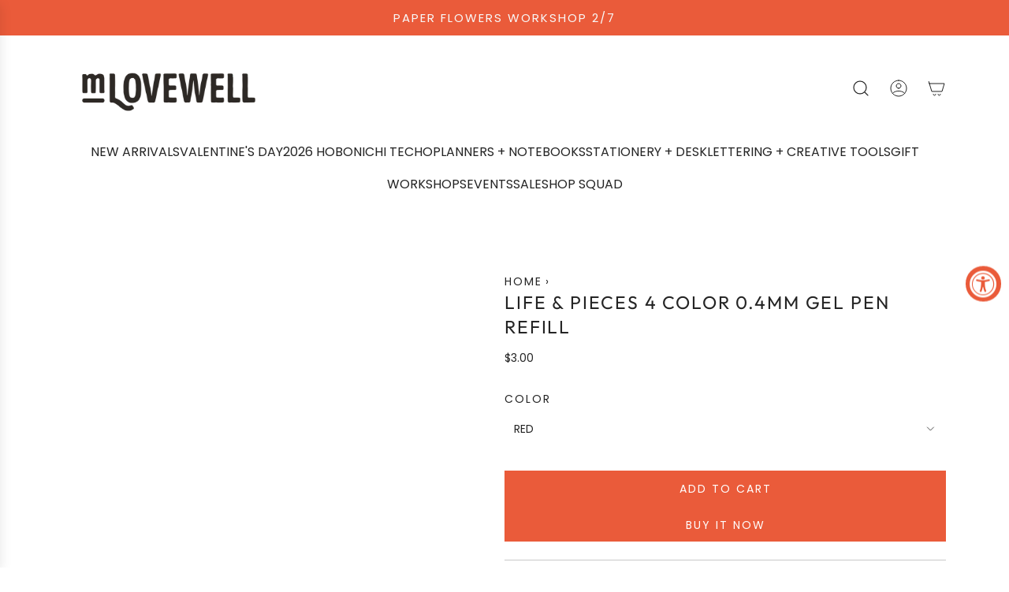

--- FILE ---
content_type: text/html; charset=utf-8
request_url: https://www.mlovewell.com/products/life-pieces-4-color-0-4mm-gel-pen-refill
body_size: 42826
content:
<!doctype html>
<html class="js" lang="en">
<head>
  <!-- Basic page needs ================================================== -->
  <meta charset="utf-8"><meta http-equiv="X-UA-Compatible" content="IE=edge"><link rel="preconnect" href="https://fonts.shopifycdn.com" crossorigin><link href="//www.mlovewell.com/cdn/shop/t/10/assets/swiper-bundle.min.css?v=127370101718424465871766767643" rel="stylesheet" type="text/css" media="all" />
  <link href="//www.mlovewell.com/cdn/shop/t/10/assets/photoswipe.min.css?v=165459975419098386681766767642" rel="stylesheet" type="text/css" media="all" />
  <link href="//www.mlovewell.com/cdn/shop/t/10/assets/theme.min.css?v=166772741481834274141766767643" rel="stylesheet" type="text/css" media="all" />
  <link href="//www.mlovewell.com/cdn/shop/t/10/assets/custom.css?v=102493421877365237651766767642" rel="stylesheet" type="text/css" media="all" />

  

    <link rel="preload" as="font" href="//www.mlovewell.com/cdn/fonts/outfit/outfit_n4.387c2e2715c484a1f1075eb90d64808f1b37ac58.woff2" type="font/woff2" crossorigin>
    

    <link rel="preload" as="font" href="//www.mlovewell.com/cdn/fonts/poppins/poppins_n4.0ba78fa5af9b0e1a374041b3ceaadf0a43b41362.woff2" type="font/woff2" crossorigin>
    
<!-- Title and description ================================================== -->
  <title>
    Life &amp; Pieces 4 Color 0.4mm Gel Pen Refill &ndash; M.Lovewell
  </title>

  
    <meta name="description" content="Livework is a Korean stationery brand that blends eye-catching design with functionality to create products ideal for “life” and “work.” DETAILS 0.4mm gel pen refill Quick dry gel ink Refills for Life &amp;amp; Pieces 4 Color 0.4mm Gel Pen">
  

  <!-- Helpers ================================================== -->
  <!-- /snippets/social-meta-tags.liquid -->


<meta property="og:site_name" content="M.Lovewell">
<meta property="og:url" content="https://www.mlovewell.com/products/life-pieces-4-color-0-4mm-gel-pen-refill">
<meta property="og:title" content="Life & Pieces 4 Color 0.4mm Gel Pen Refill">
<meta property="og:type" content="product">
<meta property="og:description" content="Livework is a Korean stationery brand that blends eye-catching design with functionality to create products ideal for “life” and “work.” DETAILS 0.4mm gel pen refill Quick dry gel ink Refills for Life &amp;amp; Pieces 4 Color 0.4mm Gel Pen">

  <meta property="og:price:amount" content="3.00">
  <meta property="og:price:currency" content="USD">

<meta property="og:image" content="http://www.mlovewell.com/cdn/shop/products/Life_PiecesGelPen0.4mmRefill.jpg?v=1634618594"><meta property="og:image" content="http://www.mlovewell.com/cdn/shop/products/Life_PiecesGelPen0.4mmRefills.jpg?v=1634618594">
<meta property="og:image:alt" content="Life & Pieces 4 Color 0.4mm Gel Pen Refill"><meta property="og:image:alt" content="Life & Pieces 4 Color 0.4mm Gel Pen Refill">
<meta property="og:image:secure_url" content="https://www.mlovewell.com/cdn/shop/products/Life_PiecesGelPen0.4mmRefill.jpg?v=1634618594"><meta property="og:image:secure_url" content="https://www.mlovewell.com/cdn/shop/products/Life_PiecesGelPen0.4mmRefills.jpg?v=1634618594">


<meta name="x:card" content="summary_large_image">
<meta name="x:title" content="Life & Pieces 4 Color 0.4mm Gel Pen Refill">
<meta name="x:description" content="Livework is a Korean stationery brand that blends eye-catching design with functionality to create products ideal for “life” and “work.” DETAILS 0.4mm gel pen refill Quick dry gel ink Refills for Life &amp;amp; Pieces 4 Color 0.4mm Gel Pen">

  <link rel="canonical" href="https://www.mlovewell.com/products/life-pieces-4-color-0-4mm-gel-pen-refill"/>
  <meta name="viewport" content="width=device-width, initial-scale=1, shrink-to-fit=no">
  <meta name="theme-color" content="rgba(36 36 36 / 1.0)">

  <!-- CSS ================================================== -->
  <style>
/*============================================================================
  #Typography
==============================================================================*/






@font-face {
  font-family: Outfit;
  font-weight: 400;
  font-style: normal;
  font-display: swap;
  src: url("//www.mlovewell.com/cdn/fonts/outfit/outfit_n4.387c2e2715c484a1f1075eb90d64808f1b37ac58.woff2") format("woff2"),
       url("//www.mlovewell.com/cdn/fonts/outfit/outfit_n4.aca8c81f18f62c9baa15c2dc5d1f6dd5442cdc50.woff") format("woff");
}

@font-face {
  font-family: Poppins;
  font-weight: 400;
  font-style: normal;
  font-display: swap;
  src: url("//www.mlovewell.com/cdn/fonts/poppins/poppins_n4.0ba78fa5af9b0e1a374041b3ceaadf0a43b41362.woff2") format("woff2"),
       url("//www.mlovewell.com/cdn/fonts/poppins/poppins_n4.214741a72ff2596839fc9760ee7a770386cf16ca.woff") format("woff");
}


  @font-face {
  font-family: Outfit;
  font-weight: 700;
  font-style: normal;
  font-display: swap;
  src: url("//www.mlovewell.com/cdn/fonts/outfit/outfit_n7.bfc2ca767cd7c6962e82c320123933a7812146d6.woff2") format("woff2"),
       url("//www.mlovewell.com/cdn/fonts/outfit/outfit_n7.f0b22ea9a32b6f1f6f493dd3a7113aae3464d8b2.woff") format("woff");
}




  @font-face {
  font-family: Poppins;
  font-weight: 700;
  font-style: normal;
  font-display: swap;
  src: url("//www.mlovewell.com/cdn/fonts/poppins/poppins_n7.56758dcf284489feb014a026f3727f2f20a54626.woff2") format("woff2"),
       url("//www.mlovewell.com/cdn/fonts/poppins/poppins_n7.f34f55d9b3d3205d2cd6f64955ff4b36f0cfd8da.woff") format("woff");
}




  @font-face {
  font-family: Poppins;
  font-weight: 400;
  font-style: italic;
  font-display: swap;
  src: url("//www.mlovewell.com/cdn/fonts/poppins/poppins_i4.846ad1e22474f856bd6b81ba4585a60799a9f5d2.woff2") format("woff2"),
       url("//www.mlovewell.com/cdn/fonts/poppins/poppins_i4.56b43284e8b52fc64c1fd271f289a39e8477e9ec.woff") format("woff");
}




  @font-face {
  font-family: Poppins;
  font-weight: 700;
  font-style: italic;
  font-display: swap;
  src: url("//www.mlovewell.com/cdn/fonts/poppins/poppins_i7.42fd71da11e9d101e1e6c7932199f925f9eea42d.woff2") format("woff2"),
       url("//www.mlovewell.com/cdn/fonts/poppins/poppins_i7.ec8499dbd7616004e21155106d13837fff4cf556.woff") format("woff");
}









/*============================================================================
  #General Variables
==============================================================================*/

:root {

  --font-weight-normal: 400;
  --font-weight-bold: 700;
  --font-weight-header-bold: 700;

  --header-font-stack: Outfit, sans-serif;
  --header-font-weight: 400;
  --header-font-style: normal;

  --header-font-case: uppercase;
  --header-font-size: 16;
  --header-font-size-px: 16px;

  --heading-spacing: 0.08em;
  --heading-font-case: uppercase;

  /* Heading Line Heights - Scale from base (h3) */
  --h1-line-height: 1.2;
  --h2-line-height: 1.25;
  --h3-line-height: 1.3;
  --h4-line-height: 1.35;
  --h5-line-height: 1.4;
  --h6-line-height: 1.45;

  /* Base heading line-height (for backwards compatibility) */
  --heading-line-height: 1.3;
  --heading-font-stack: FontDrop;

  --body-font-stack: Poppins, sans-serif;
  --body-font-weight: 400;
  --body-font-style: normal;

  --button-font-stack: Poppins, sans-serif;
  --button-font-weight: 400;
  --button-font-style: normal;

  --label-font-stack: Poppins, sans-serif;
  --label-font-weight: 400;
  --label-font-style: normal;
  --label-font-case: uppercase;
  --label-spacing: 2px;

  --navigation-font-stack: Outfit, sans-serif;
  --navigation-font-weight: 400;
  --navigation-font-style: normal;
  --navigation-font-letter-spacing: 2px;

  --base-font-size-int: 14;
  --base-font-size: 14px;

  --body-font-size-12-to-em: 0.86em;
  --body-font-size-16-to-em: 1.14em;
  --body-font-size-22-to-em: 1.57em;
  --body-font-size-28-to-em: 2.0em;
  --body-font-size-36-to-em: 2.57em;

  /* Heading Sizes - Major Third Scale (1.25 ratio, base reference) */

  
  --h1-size: 46px;
  --h2-size: 37px;
  --h3-size: 29px;
  --h4-size: 23px;
  --h5-size: 19px;
  --h6-size: 16px;

  --h1-size-mobile: 46px;
  --h2-size-mobile: 37px;
  --h3-size-mobile: 29px;
  --h4-size-mobile: 23px;
  --h5-size-mobile: 19px;
  --h6-size-mobile: 16px;

  --sale-badge-color: rgba(234 91 58 / 1.0);
  --sold-out-badge-color: rgba(36 36 36 / 1.0);
  --custom-badge-color: rgba(36 36 36 / 1.0);
  --preorder-badge-color: rgba(234 91 58 / 1.0);
  --countdown-badge-color: rgba(36 36 36 / 1.0);
  --badge-font-color: rgba(255 255 255 / 1.0);
  
  
  --badge-top: auto;
  --badge-bottom: 0;
  --badge-left: 0;
  --badge-right: auto;

  --primary-btn-text-color: rgba(255 255 255 / 1.0);
  --primary-btn-text-color-opacity50: color-mix(in srgb, var(--primary-btn-text-color), transparent 50%);
  --primary-btn-bg-color: rgba(234 91 58 / 1.0);
  --primary-btn-bg-color-opacity50: color-mix(in srgb, var(--primary-btn-bg-color), transparent 50%);

  --button-text-case: uppercase;
  --button-font-size: 14;
  --button-font-size-px: 14px;
  --button-text-spacing-px: 2px;

  
    --text-line-clamp: none;
  

  

  --text-color: rgba(36 36 36 / 1.0);
  --text-color-transparent05: color-mix(in srgb, var(--text-color), transparent 95%);
  --text-color-transparent10: color-mix(in srgb, var(--text-color), transparent 90%);
  --text-color-transparent15: color-mix(in srgb, var(--text-color), transparent 85%);
  --text-color-transparent25: color-mix(in srgb, var(--text-color), transparent 75%);
  --text-color-transparent30: color-mix(in srgb, var(--text-color), transparent 70%);
  --text-color-transparent40: color-mix(in srgb, var(--text-color), transparent 60%);
  --text-color-transparent50: color-mix(in srgb, var(--text-color), transparent 50%);
  --text-color-transparent5: color-mix(in srgb, var(--text-color), transparent 50%);
  --text-color-transparent6: color-mix(in srgb, var(--text-color), transparent 40%);
  --text-color-transparent7: color-mix(in srgb, var(--text-color), transparent 30%);
  --text-color-transparent8: color-mix(in srgb, var(--text-color), transparent 20%);

  
    --small-body-font-size: 12px;
  

  --link-color: rgba(36 36 36 / 1.0);
  --on-sale-color: rgba(234 91 58 / 1.0);

  --body-color: rgba(255 255 255 / 1.0);
  --body-color-darken10: #e6e6e6;
  --body-color-transparent00: color-mix(in srgb, var(--body-color), transparent 100%);
  --body-color-transparent40: color-mix(in srgb, var(--body-color), transparent 60%);
  --body-color-transparent50: color-mix(in srgb, var(--body-color), transparent 50%);
  --body-color-transparent90: color-mix(in srgb, var(--body-color), transparent 10%);

  --body-overlay-color: color-mix(in srgb, var(--body-color-darken10), transparent 30%);

  --body-secondary-color: rgba(255 255 255 / 1.0);
  --body-secondary-color-transparent00: color-mix(in srgb, var(--body-secondary-color), transparent 100%);
  --body-secondary-color-darken05: color-mix(in srgb, var(--body-secondary-color), transparent 95%);

  --color-primary-background: #ffffff;
  --color-primary-background-rgb: 255, 255, 255;
  --color-secondary-background: rgba(255 255 255 / 1.0);

  --border-color: rgba(36, 36, 36, 0.25);
  --link-border-color: color-mix(in srgb, var(--link-color), transparent 50%);
  --border-color-darken10: #0a0a0a;
  --view-in-space-button-background: #f2f2f2;

  --header-color: rgba(255 255 255 / 1.0);
  --header-color-darken5-filter: #f2f2f2;
  --header-color-darken5: color-mix(in srgb, var(--header-color-darken5-filter), transparent 0%);

  --header-border-color: rgba(0 0 0 / 0.0);

  --announcement-text-size: 15px;
  --announcement-text-spacing: 2px;

  --logo-font-size: 30px;

  --overlay-header-text-color: rgba(255 255 255 / 1.0);
  --nav-text-color: rgba(36 36 36 / 1.0);
  --nav-text-color-transparent5: color-mix(in srgb, var(--nav-text-color), transparent 95%);
  --nav-text-color-transparent10: color-mix(in srgb, var(--nav-text-color), transparent 90%);
  --nav-text-color-transparent30: color-mix(in srgb, var(--nav-text-color), transparent 70%);
  --nav-text-color-transparent50: color-mix(in srgb, var(--nav-text-color), transparent 50%);

  --nav-text-hover: rgba(102 103 101 / 1.0);

  --color-scheme-light-background: rgba(255 255 255 / 1.0);
  --color-scheme-light-background-transparent40: color-mix(in srgb, var(--color-scheme-light-background), transparent 60%);
  --color-scheme-light-background-transparent50: color-mix(in srgb, var(--color-scheme-light-background), transparent 50%);
  --color-scheme-light-background-rgb: 255, 255, 255;

  --color-scheme-light-text: rgba(36 36 36 / 1.0);
  --color-scheme-light-text-transparent10: color-mix(in srgb, var(--color-scheme-light-text), transparent 90%);
  --color-scheme-light-text-transparent25: color-mix(in srgb, var(--color-scheme-light-text), transparent 75%);
  --color-scheme-light-text-transparent40: color-mix(in srgb, var(--color-scheme-light-text), transparent 60%);
  --color-scheme-light-text-transparent50: color-mix(in srgb, var(--color-scheme-light-text), transparent 50%);
  --color-scheme-light-text-transparent60: color-mix(in srgb, var(--color-scheme-light-text), transparent 40%);
  --color-scheme-light-text-transparent80: color-mix(in srgb, var(--color-scheme-light-text), transparent 20%);

  --color-scheme-feature-background: rgba(233 233 233 / 1.0);
  --color-scheme-feature-background-transparent40: color-mix(in srgb, var(--color-scheme-feature-background), transparent 60%);
  --color-scheme-feature-background-transparent50: color-mix(in srgb, var(--color-scheme-feature-background), transparent 50%);
  --color-scheme-feature-background-rgb: 233, 233, 233;

  --color-scheme-feature-text: rgba(36 36 36 / 1.0);
  --color-scheme-feature-text-transparent10: color-mix(in srgb, var(--color-scheme-feature-text), transparent 90%);
  --color-scheme-feature-text-transparent25: color-mix(in srgb, var(--color-scheme-feature-text), transparent 75%);
  --color-scheme-feature-text-transparent40: color-mix(in srgb, var(--color-scheme-feature-text), transparent 60%);
  --color-scheme-feature-text-transparent50: color-mix(in srgb, var(--color-scheme-feature-text), transparent 50%);
  --color-scheme-feature-text-transparent60: color-mix(in srgb, var(--color-scheme-feature-text), transparent 40%);
  --color-scheme-feature-text-transparent80: color-mix(in srgb, var(--color-scheme-feature-text), transparent 20%);

  --homepage-sections-accent-secondary-color-transparent60: color-mix(in srgb, var(--color-scheme-feature-text), transparent 40%);

  --color-scheme-dark-background: rgba(95 92 77 / 1.0);
  --color-scheme-dark-background-transparent40: color-mix(in srgb, var(--color-scheme-dark-background), transparent 60%);
  --color-scheme-dark-background-transparent50: color-mix(in srgb, var(--color-scheme-dark-background), transparent 50%);
  --color-scheme-dark-background-rgb: 95, 92, 77;

  --color-scheme-dark-text: rgba(255 255 255 / 1.0);
  --color-scheme-dark-text-transparent10: color-mix(in srgb, var(--color-scheme-dark-text), transparent 90%);
  --color-scheme-dark-text-transparent25: color-mix(in srgb, var(--color-scheme-dark-text), transparent 75%);
  --color-scheme-dark-text-transparent40: color-mix(in srgb, var(--color-scheme-dark-text), transparent 60%);
  --color-scheme-dark-text-transparent50: color-mix(in srgb, var(--color-scheme-dark-text), transparent 50%);
  --color-scheme-dark-text-transparent60: color-mix(in srgb, var(--color-scheme-dark-text), transparent 40%);
  --color-scheme-dark-text-transparent80: color-mix(in srgb, var(--color-scheme-dark-text), transparent 20%);

  --filter-bg-color: rgba(36, 36, 36, 0.1);

  --menu-drawer-color: rgba(255 255 255 / 1.0);
  --menu-drawer-text-color: rgba(36 36 36 / 1.0);
  --menu-drawer-text-color-transparent10: color-mix(in srgb, var(--menu-drawer-text-color), transparent 90%);
  --menu-drawer-text-color-transparent30: color-mix(in srgb, var(--menu-drawer-text-color), transparent 70%);
  --menu-drawer-border-color: color-mix(in srgb, var(--menu-drawer-text-color), transparent 75%);
  --menu-drawer-text-hover-color: rgba(102 103 101 / 1.0);

  --cart-drawer-color: rgba(255 255 255 / 1.0);
  --cart-drawer-color-transparent50: color-mix(in srgb, var(--cart-drawer-color), transparent 50%);
  --cart-drawer-text-color: rgba(36 36 36 / 1.0);
  --cart-drawer-text-color-transparent10: color-mix(in srgb, var(--cart-drawer-text-color), transparent 90%);
  --cart-drawer-text-color-transparent25: color-mix(in srgb, var(--cart-drawer-text-color), transparent 75%);
  --cart-drawer-text-color-transparent40: color-mix(in srgb, var(--cart-drawer-text-color), transparent 60%);
  --cart-drawer-text-color-transparent50: color-mix(in srgb, var(--cart-drawer-text-color), transparent 50%);
  --cart-drawer-text-color-transparent70: color-mix(in srgb, var(--cart-drawer-text-color), transparent 30%);
  --cart-drawer-border-color: color-mix(in srgb, var(--cart-drawer-text-color), transparent 75%);

  --success-color: #28a745;
  --error-color: #DC3545;
  --warning-color: #EB9247;

  /* Shop Pay Installments variables */
  --color-body: rgba(255 255 255 / 1.0);
  --color-bg: rgba(255 255 255 / 1.0);

  /* Checkbox */
  --checkbox-size: 16px;
  --inline-icon-size: 16px;
  --line-height-base: 1.6;

  /* Grid spacing */
  --grid-spacing: 8px;
  
    --grid-spacing-tight: 8px;
    --grid-spacing-loose: 10px;
  

  /* Border radius */
  --block-border-radius: 0;
  --input-border-radius: 0;
  --thumbnail-border-radius: 0;
  --badge-border-radius: 0;
  

  --swatch-border-radius: 0;
  

  --card-swatch-size: 20px;
}
</style>

  <style data-shopify>
    *,
    *::before,
    *::after {
      box-sizing: inherit;
    }

    html {
      box-sizing: border-box;
      background-color: var(--body-color);
      height: 100%;
      margin: 0;
    }

    body {
      background-color: var(--body-color);
      min-height: 100%;
      margin: 0;
      display: grid;
      grid-template-rows: auto auto 1fr auto;
      grid-template-columns: 100%;
      overflow-x: hidden;
    }

    .sr-only {
      position: absolute;
      width: 1px;
      height: 1px;
      padding: 0;
      margin: -1px;
      overflow: hidden;
      clip: rect(0, 0, 0, 0);
      border: 0;
    }

    .sr-only-focusable:active, .sr-only-focusable:focus {
      position: static;
      width: auto;
      height: auto;
      margin: 0;
      overflow: visible;
      clip: auto;
    }
  </style>

  <!-- Header hook for plugins ================================================== -->
  <script>window.performance && window.performance.mark && window.performance.mark('shopify.content_for_header.start');</script><meta id="shopify-digital-wallet" name="shopify-digital-wallet" content="/31265194119/digital_wallets/dialog">
<link rel="alternate" type="application/json+oembed" href="https://www.mlovewell.com/products/life-pieces-4-color-0-4mm-gel-pen-refill.oembed">
<script async="async" src="/checkouts/internal/preloads.js?locale=en-US"></script>
<script id="shopify-features" type="application/json">{"accessToken":"bf1c91c58d33a9f5f88e42d819d1675f","betas":["rich-media-storefront-analytics"],"domain":"www.mlovewell.com","predictiveSearch":true,"shopId":31265194119,"locale":"en"}</script>
<script>var Shopify = Shopify || {};
Shopify.shop = "mlovewell.myshopify.com";
Shopify.locale = "en";
Shopify.currency = {"active":"USD","rate":"1.0"};
Shopify.country = "US";
Shopify.theme = {"name":"Envy","id":154016809201,"schema_name":"Envy","schema_version":"36.0.0","theme_store_id":411,"role":"main"};
Shopify.theme.handle = "null";
Shopify.theme.style = {"id":null,"handle":null};
Shopify.cdnHost = "www.mlovewell.com/cdn";
Shopify.routes = Shopify.routes || {};
Shopify.routes.root = "/";</script>
<script type="module">!function(o){(o.Shopify=o.Shopify||{}).modules=!0}(window);</script>
<script>!function(o){function n(){var o=[];function n(){o.push(Array.prototype.slice.apply(arguments))}return n.q=o,n}var t=o.Shopify=o.Shopify||{};t.loadFeatures=n(),t.autoloadFeatures=n()}(window);</script>
<script id="shop-js-analytics" type="application/json">{"pageType":"product"}</script>
<script defer="defer" async type="module" src="//www.mlovewell.com/cdn/shopifycloud/shop-js/modules/v2/client.init-shop-cart-sync_BT-GjEfc.en.esm.js"></script>
<script defer="defer" async type="module" src="//www.mlovewell.com/cdn/shopifycloud/shop-js/modules/v2/chunk.common_D58fp_Oc.esm.js"></script>
<script defer="defer" async type="module" src="//www.mlovewell.com/cdn/shopifycloud/shop-js/modules/v2/chunk.modal_xMitdFEc.esm.js"></script>
<script type="module">
  await import("//www.mlovewell.com/cdn/shopifycloud/shop-js/modules/v2/client.init-shop-cart-sync_BT-GjEfc.en.esm.js");
await import("//www.mlovewell.com/cdn/shopifycloud/shop-js/modules/v2/chunk.common_D58fp_Oc.esm.js");
await import("//www.mlovewell.com/cdn/shopifycloud/shop-js/modules/v2/chunk.modal_xMitdFEc.esm.js");

  window.Shopify.SignInWithShop?.initShopCartSync?.({"fedCMEnabled":true,"windoidEnabled":true});

</script>
<script>(function() {
  var isLoaded = false;
  function asyncLoad() {
    if (isLoaded) return;
    isLoaded = true;
    var urls = ["https:\/\/js.smile.io\/v1\/smile-shopify.js?shop=mlovewell.myshopify.com","https:\/\/chimpstatic.com\/mcjs-connected\/js\/users\/4445f1525e44ba246bb444e8b\/30141e8e454ec569d04a3f916.js?shop=mlovewell.myshopify.com","\/\/d1liekpayvooaz.cloudfront.net\/apps\/customizery\/customizery.js?shop=mlovewell.myshopify.com","https:\/\/cdn.shopify.com\/s\/files\/1\/0312\/6519\/4119\/t\/2\/assets\/globo.formbuilder.init.js?v=1619739919\u0026shop=mlovewell.myshopify.com","https:\/\/gdprcdn.b-cdn.net\/js\/gdpr_cookie_consent.min.js?shop=mlovewell.myshopify.com"];
    for (var i = 0; i < urls.length; i++) {
      var s = document.createElement('script');
      s.type = 'text/javascript';
      s.async = true;
      s.src = urls[i];
      var x = document.getElementsByTagName('script')[0];
      x.parentNode.insertBefore(s, x);
    }
  };
  if(window.attachEvent) {
    window.attachEvent('onload', asyncLoad);
  } else {
    window.addEventListener('load', asyncLoad, false);
  }
})();</script>
<script id="__st">var __st={"a":31265194119,"offset":-28800,"reqid":"c81f69a8-22d5-4671-a145-66c07c900ca1-1769489077","pageurl":"www.mlovewell.com\/products\/life-pieces-4-color-0-4mm-gel-pen-refill","u":"7dbf57799dc4","p":"product","rtyp":"product","rid":7146440523935};</script>
<script>window.ShopifyPaypalV4VisibilityTracking = true;</script>
<script id="captcha-bootstrap">!function(){'use strict';const t='contact',e='account',n='new_comment',o=[[t,t],['blogs',n],['comments',n],[t,'customer']],c=[[e,'customer_login'],[e,'guest_login'],[e,'recover_customer_password'],[e,'create_customer']],r=t=>t.map((([t,e])=>`form[action*='/${t}']:not([data-nocaptcha='true']) input[name='form_type'][value='${e}']`)).join(','),a=t=>()=>t?[...document.querySelectorAll(t)].map((t=>t.form)):[];function s(){const t=[...o],e=r(t);return a(e)}const i='password',u='form_key',d=['recaptcha-v3-token','g-recaptcha-response','h-captcha-response',i],f=()=>{try{return window.sessionStorage}catch{return}},m='__shopify_v',_=t=>t.elements[u];function p(t,e,n=!1){try{const o=window.sessionStorage,c=JSON.parse(o.getItem(e)),{data:r}=function(t){const{data:e,action:n}=t;return t[m]||n?{data:e,action:n}:{data:t,action:n}}(c);for(const[e,n]of Object.entries(r))t.elements[e]&&(t.elements[e].value=n);n&&o.removeItem(e)}catch(o){console.error('form repopulation failed',{error:o})}}const l='form_type',E='cptcha';function T(t){t.dataset[E]=!0}const w=window,h=w.document,L='Shopify',v='ce_forms',y='captcha';let A=!1;((t,e)=>{const n=(g='f06e6c50-85a8-45c8-87d0-21a2b65856fe',I='https://cdn.shopify.com/shopifycloud/storefront-forms-hcaptcha/ce_storefront_forms_captcha_hcaptcha.v1.5.2.iife.js',D={infoText:'Protected by hCaptcha',privacyText:'Privacy',termsText:'Terms'},(t,e,n)=>{const o=w[L][v],c=o.bindForm;if(c)return c(t,g,e,D).then(n);var r;o.q.push([[t,g,e,D],n]),r=I,A||(h.body.append(Object.assign(h.createElement('script'),{id:'captcha-provider',async:!0,src:r})),A=!0)});var g,I,D;w[L]=w[L]||{},w[L][v]=w[L][v]||{},w[L][v].q=[],w[L][y]=w[L][y]||{},w[L][y].protect=function(t,e){n(t,void 0,e),T(t)},Object.freeze(w[L][y]),function(t,e,n,w,h,L){const[v,y,A,g]=function(t,e,n){const i=e?o:[],u=t?c:[],d=[...i,...u],f=r(d),m=r(i),_=r(d.filter((([t,e])=>n.includes(e))));return[a(f),a(m),a(_),s()]}(w,h,L),I=t=>{const e=t.target;return e instanceof HTMLFormElement?e:e&&e.form},D=t=>v().includes(t);t.addEventListener('submit',(t=>{const e=I(t);if(!e)return;const n=D(e)&&!e.dataset.hcaptchaBound&&!e.dataset.recaptchaBound,o=_(e),c=g().includes(e)&&(!o||!o.value);(n||c)&&t.preventDefault(),c&&!n&&(function(t){try{if(!f())return;!function(t){const e=f();if(!e)return;const n=_(t);if(!n)return;const o=n.value;o&&e.removeItem(o)}(t);const e=Array.from(Array(32),(()=>Math.random().toString(36)[2])).join('');!function(t,e){_(t)||t.append(Object.assign(document.createElement('input'),{type:'hidden',name:u})),t.elements[u].value=e}(t,e),function(t,e){const n=f();if(!n)return;const o=[...t.querySelectorAll(`input[type='${i}']`)].map((({name:t})=>t)),c=[...d,...o],r={};for(const[a,s]of new FormData(t).entries())c.includes(a)||(r[a]=s);n.setItem(e,JSON.stringify({[m]:1,action:t.action,data:r}))}(t,e)}catch(e){console.error('failed to persist form',e)}}(e),e.submit())}));const S=(t,e)=>{t&&!t.dataset[E]&&(n(t,e.some((e=>e===t))),T(t))};for(const o of['focusin','change'])t.addEventListener(o,(t=>{const e=I(t);D(e)&&S(e,y())}));const B=e.get('form_key'),M=e.get(l),P=B&&M;t.addEventListener('DOMContentLoaded',(()=>{const t=y();if(P)for(const e of t)e.elements[l].value===M&&p(e,B);[...new Set([...A(),...v().filter((t=>'true'===t.dataset.shopifyCaptcha))])].forEach((e=>S(e,t)))}))}(h,new URLSearchParams(w.location.search),n,t,e,['guest_login'])})(!0,!0)}();</script>
<script integrity="sha256-4kQ18oKyAcykRKYeNunJcIwy7WH5gtpwJnB7kiuLZ1E=" data-source-attribution="shopify.loadfeatures" defer="defer" src="//www.mlovewell.com/cdn/shopifycloud/storefront/assets/storefront/load_feature-a0a9edcb.js" crossorigin="anonymous"></script>
<script data-source-attribution="shopify.dynamic_checkout.dynamic.init">var Shopify=Shopify||{};Shopify.PaymentButton=Shopify.PaymentButton||{isStorefrontPortableWallets:!0,init:function(){window.Shopify.PaymentButton.init=function(){};var t=document.createElement("script");t.src="https://www.mlovewell.com/cdn/shopifycloud/portable-wallets/latest/portable-wallets.en.js",t.type="module",document.head.appendChild(t)}};
</script>
<script data-source-attribution="shopify.dynamic_checkout.buyer_consent">
  function portableWalletsHideBuyerConsent(e){var t=document.getElementById("shopify-buyer-consent"),n=document.getElementById("shopify-subscription-policy-button");t&&n&&(t.classList.add("hidden"),t.setAttribute("aria-hidden","true"),n.removeEventListener("click",e))}function portableWalletsShowBuyerConsent(e){var t=document.getElementById("shopify-buyer-consent"),n=document.getElementById("shopify-subscription-policy-button");t&&n&&(t.classList.remove("hidden"),t.removeAttribute("aria-hidden"),n.addEventListener("click",e))}window.Shopify?.PaymentButton&&(window.Shopify.PaymentButton.hideBuyerConsent=portableWalletsHideBuyerConsent,window.Shopify.PaymentButton.showBuyerConsent=portableWalletsShowBuyerConsent);
</script>
<script>
  function portableWalletsCleanup(e){e&&e.src&&console.error("Failed to load portable wallets script "+e.src);var t=document.querySelectorAll("shopify-accelerated-checkout .shopify-payment-button__skeleton, shopify-accelerated-checkout-cart .wallet-cart-button__skeleton"),e=document.getElementById("shopify-buyer-consent");for(let e=0;e<t.length;e++)t[e].remove();e&&e.remove()}function portableWalletsNotLoadedAsModule(e){e instanceof ErrorEvent&&"string"==typeof e.message&&e.message.includes("import.meta")&&"string"==typeof e.filename&&e.filename.includes("portable-wallets")&&(window.removeEventListener("error",portableWalletsNotLoadedAsModule),window.Shopify.PaymentButton.failedToLoad=e,"loading"===document.readyState?document.addEventListener("DOMContentLoaded",window.Shopify.PaymentButton.init):window.Shopify.PaymentButton.init())}window.addEventListener("error",portableWalletsNotLoadedAsModule);
</script>

<script type="module" src="https://www.mlovewell.com/cdn/shopifycloud/portable-wallets/latest/portable-wallets.en.js" onError="portableWalletsCleanup(this)" crossorigin="anonymous"></script>
<script nomodule>
  document.addEventListener("DOMContentLoaded", portableWalletsCleanup);
</script>

<link id="shopify-accelerated-checkout-styles" rel="stylesheet" media="screen" href="https://www.mlovewell.com/cdn/shopifycloud/portable-wallets/latest/accelerated-checkout-backwards-compat.css" crossorigin="anonymous">
<style id="shopify-accelerated-checkout-cart">
        #shopify-buyer-consent {
  margin-top: 1em;
  display: inline-block;
  width: 100%;
}

#shopify-buyer-consent.hidden {
  display: none;
}

#shopify-subscription-policy-button {
  background: none;
  border: none;
  padding: 0;
  text-decoration: underline;
  font-size: inherit;
  cursor: pointer;
}

#shopify-subscription-policy-button::before {
  box-shadow: none;
}

      </style>

<script>window.performance && window.performance.mark && window.performance.mark('shopify.content_for_header.end');</script>

  <script defer src="//www.mlovewell.com/cdn/shop/t/10/assets/eventBus.js?v=100401504747444416941766767642"></script>

  <script type="text/javascript">
		window.wetheme = {
			name: 'Flow',
			webcomponentRegistry: {
        registry: {},
				checkScriptLoaded: function(key) {
					return window.wetheme.webcomponentRegistry.registry[key] ? true : false
				},
        register: function(registration) {
            if(!window.wetheme.webcomponentRegistry.checkScriptLoaded(registration.key)) {
              window.wetheme.webcomponentRegistry.registry[registration.key] = registration
            }
        }
      }
    };
	</script>

  

  
<!-- BEGIN app block: shopify://apps/consentmo-gdpr/blocks/gdpr_cookie_consent/4fbe573f-a377-4fea-9801-3ee0858cae41 -->


<!-- END app block --><!-- BEGIN app block: shopify://apps/powerful-form-builder/blocks/app-embed/e4bcb1eb-35b2-42e6-bc37-bfe0e1542c9d --><script type="text/javascript" hs-ignore data-cookieconsent="ignore">
  var Globo = Globo || {};
  var globoFormbuilderRecaptchaInit = function(){};
  var globoFormbuilderHcaptchaInit = function(){};
  window.Globo.FormBuilder = window.Globo.FormBuilder || {};
  window.Globo.FormBuilder.shop = {"configuration":{"money_format":"${{amount}}"},"pricing":{"features":{"bulkOrderForm":false,"cartForm":false,"fileUpload":2,"removeCopyright":false,"restrictedEmailDomains":false,"metrics":true}},"settings":{"copyright":"Powered by Globo <a href=\"https://apps.shopify.com/form-builder-contact-form\" target=\"_blank\">Form</a>","hideWaterMark":false,"reCaptcha":{"recaptchaType":"v2","siteKey":false,"languageCode":"en"},"hCaptcha":{"siteKey":false},"scrollTop":false,"customCssCode":"","customCssEnabled":false,"additionalColumns":[]},"encryption_form_id":0,"url":"https://form.globo.io/","CDN_URL":"https://dxo9oalx9qc1s.cloudfront.net","app_id":"1783207"};

  if(window.Globo.FormBuilder.shop.settings.customCssEnabled && window.Globo.FormBuilder.shop.settings.customCssCode){
    const customStyle = document.createElement('style');
    customStyle.type = 'text/css';
    customStyle.innerHTML = window.Globo.FormBuilder.shop.settings.customCssCode;
    document.head.appendChild(customStyle);
  }

  window.Globo.FormBuilder.forms = [];

      window.Globo.FormBuilder.forms = {"8729":{"header":{"active":true,"title":"SURPRISE PACK INFORMATION","description":"<p>Let us know more about your surprise pack order!<\/p>"},"elements":[{"id":"text","type":"text","label":"Your Name","placeholder":"Your Name","description":"","required":true,"columnWidth":50},{"id":"email","type":"email","label":"Email","placeholder":"Your Email","description":"","required":true,"columnWidth":50},{"id":"name","type":"name","label":"Recipient:","placeholder":"First & Last Name","description":"Who is this surprise pack for?","required":true,"columnWidth":50},{"id":"textarea-2","type":"textarea","label":"MAILING ADDRESS","placeholder":"Address, City, State, Zip Code","description":"Please double check the mailing address if different than the billing address to make sure we send this surprise pack to the right place! ","required":true,"columnWidth":50},{"id":"select","type":"select","label":"Select your Surprise Pack size:","placeholder":"Please select","options":"$30\n$60\n$100\n$200","description":"","required":true,"columnWidth":50},{"id":"checkbox","type":"checkbox","label":"What does this person like? ","options":"LETTERING\nJOURNALING\nUSING A PLANNER\nSENDING NOTES & LETTERS\nMINIMALISTIC STYLE\nCOLORFUL THINGS\nBLACK & WHITE\nFLORALS\nPLANTS\nDOGS\nCATS\nALL ANIMALS\nOUTDOORS\/NATIONAL PARKS\nFOODIE THINGS\nCUTE CARTOONS\/DRAWINGS\nENAMEL PINS\nPATCHES\nPENCILS\nPENS\nTHEY LOVE EVERYTHING IN YOUR SHOP!","description":"This is just to give us an idea. If you don't check anything, we'll still be sure to pick out some fun things!. ","required":true,"columnWidth":100,"conditionalField":false,"onlyShowIf":false,"select":false},{"id":"text-2","type":"text","label":"FAVORITE COLOR(S)?","placeholder":"","description":"","required":false,"columnWidth":50,"conditionalField":false,"onlyShowIf":false,"select":false,"checkbox":false},{"id":"textarea","type":"textarea","label":"Message to the Recipient:","placeholder":"We will send this message along with your surprise pack! ","description":"What message do you want us to include ?","required":true,"columnWidth":100,"conditionalField":false,"onlyShowIf":false,"select":false,"checkbox":false},{"id":"textarea-3","type":"textarea","label":"What else do you want us to know? ","placeholder":"Additional Notes","description":"","required":false,"columnWidth":100,"conditionalField":false,"onlyShowIf":false,"select":false,"checkbox":false}],"add-elements":null,"footer":{"description":"<p><br><\/p>","previousText":"Previous","nextText":"Next","submitText":"Submit","submitFullWidth":true,"submitAlignment":"left"},"mail":{"admin":null,"customer":{"enable":false,"emailType":"elementEmail","emailId":"email","note":"You can use variables which will help you create a dynamic content","subject":"Thanks for submitting!","content":"<table class=\"header row\" style=\"width: 100%; border-spacing: 0; border-collapse: collapse; margin: 40px 0 20px;\">\n<tbody>\n<tr>\n<td class=\"header__cell\" style=\"font-family: -apple-system, BlinkMacSystemFont, Roboto, Oxygen, Ubuntu, Cantarell, Fira Sans, Droid Sans, Helvetica Neue, sans-serif;\"><center>\n<table class=\"container\" style=\"width: 559px; text-align: left; border-spacing: 0px; border-collapse: collapse; margin: 0px auto;\">\n<tbody>\n<tr>\n<td style=\"font-family: -apple-system, BlinkMacSystemFont, Roboto, Oxygen, Ubuntu, Cantarell, 'Fira Sans', 'Droid Sans', 'Helvetica Neue', sans-serif; width: 544.219px;\">\n<table class=\"row\" style=\"width: 100%; border-spacing: 0; border-collapse: collapse;\">\n<tbody>\n<tr>\n<td class=\"shop-name__cell\" style=\"font-family: -apple-system, BlinkMacSystemFont, Roboto, Oxygen, Ubuntu, Cantarell, Fira Sans, Droid Sans, Helvetica Neue, sans-serif;\">\n<h1 class=\"shop-name__text\" style=\"font-weight: normal; font-size: 30px; color: #333; margin: 0;\"><a class=\"shop_name\" target=\"_blank\" rel=\"noopener\">Shop<\/a><\/h1>\n<\/td>\n<td class=\"order-number__cell\" style=\"font-family: -apple-system, BlinkMacSystemFont, Roboto, Oxygen, Ubuntu, Cantarell, Fira Sans, Droid Sans, Helvetica Neue, sans-serif; font-size: 14px; color: #999;\" align=\"right\">&nbsp;<\/td>\n<\/tr>\n<\/tbody>\n<\/table>\n<\/td>\n<\/tr>\n<\/tbody>\n<\/table>\n<\/center><\/td>\n<\/tr>\n<\/tbody>\n<\/table>\n<table class=\"row content\" style=\"width: 100%; border-spacing: 0; border-collapse: collapse;\">\n<tbody>\n<tr>\n<td class=\"content__cell\" style=\"font-family: -apple-system, BlinkMacSystemFont, Roboto, Oxygen, Ubuntu, Cantarell, Fira Sans, Droid Sans, Helvetica Neue, sans-serif; padding-bottom: 40px;\"><center>\n<table class=\"container\" style=\"width: 560px; text-align: left; border-spacing: 0; border-collapse: collapse; margin: 0 auto;\">\n<tbody>\n<tr>\n<td style=\"font-family: -apple-system, BlinkMacSystemFont, Roboto, Oxygen, Ubuntu, Cantarell, Fira Sans, Droid Sans, Helvetica Neue, sans-serif;\">\n<h2 class=\"quote-heading\" style=\"font-weight: normal; font-size: 24px; margin: 0 0 10px;\">Thank you for your submission<\/h2>\n<p class=\"quote-heading-message\">Hi, we are getting your submission. We will get back to you shortly.<\/p>\n<\/td>\n<\/tr>\n<\/tbody>\n<\/table>\n<table class=\"row section\" style=\"width: 100%; border-spacing: 0; border-collapse: collapse; border-top-width: 1px; border-top-color: #e5e5e5; border-top-style: solid;\">\n<tbody>\n<tr>\n<td class=\"section__cell\" style=\"font-family: -apple-system, BlinkMacSystemFont, Roboto, Oxygen, Ubuntu, Cantarell, Fira Sans, Droid Sans, Helvetica Neue, sans-serif; padding: 40px 0;\"><center>\n<table class=\"container\" style=\"width: 560px; text-align: left; border-spacing: 0; border-collapse: collapse; margin: 0 auto;\">\n<tbody>\n<tr>\n<td style=\"font-family: -apple-system, BlinkMacSystemFont, Roboto, Oxygen, Ubuntu, Cantarell, Fira Sans, Droid Sans, Helvetica Neue, sans-serif;\">\n<h3 class=\"more-information\">More information<\/h3>\n<p>{{data}}<\/p>\n<\/td>\n<\/tr>\n<\/tbody>\n<\/table>\n<\/center><\/td>\n<\/tr>\n<\/tbody>\n<\/table>\n<table class=\"row footer\" style=\"width: 100%; border-spacing: 0; border-collapse: collapse; border-top-width: 1px; border-top-color: #e5e5e5; border-top-style: solid;\">\n<tbody>\n<tr>\n<td class=\"footer__cell\" style=\"font-family: -apple-system, BlinkMacSystemFont, Roboto, Oxygen, Ubuntu, Cantarell, Fira Sans, Droid Sans, Helvetica Neue, sans-serif; padding: 35px 0;\"><center>\n<table class=\"container\" style=\"width: 560px; text-align: left; border-spacing: 0; border-collapse: collapse; margin: 0 auto;\">\n<tbody>\n<tr>\n<td style=\"font-family: -apple-system, BlinkMacSystemFont, Roboto, Oxygen, Ubuntu, Cantarell, Fira Sans, Droid Sans, Helvetica Neue, sans-serif;\">\n<p class=\"contact\" style=\"text-align: center;\">If you have any questions, reply to this email or contact us at <a href=\"mailto:liz@mlovewell.com\">liz@mlovewell.com<\/a><\/p>\n<\/td>\n<\/tr>\n<tr>\n<td style=\"font-family: -apple-system, BlinkMacSystemFont, Roboto, Oxygen, Ubuntu, Cantarell, Fira Sans, Droid Sans, Helvetica Neue, sans-serif;\">\n<p class=\"disclaimer__subtext\" style=\"color: #999; line-height: 150%; font-size: 14px; margin: 0; text-align: center;\">Click <a href=\"[UNSUBSCRIBEURL]\">here<\/a> to unsubscribe<\/p>\n<\/td>\n<\/tr>\n<\/tbody>\n<\/table>\n<\/center><\/td>\n<\/tr>\n<\/tbody>\n<\/table>\n<\/center><\/td>\n<\/tr>\n<\/tbody>\n<\/table>","islimitWidth":false,"maxWidth":"600"}},"appearance":{"layout":"boxed","width":600,"style":"classic","mainColor":"rgba(235,104,82,1)","headingColor":"rgba(235,104,82,1)","labelColor":"#000","descriptionColor":"#6c757d","optionColor":"#000","background":"none","backgroundColor":"#FFF","backgroundImage":"","backgroundImageAlignment":"middle","floatingIcon":"<svg aria-hidden=\"true\" focusable=\"false\" data-prefix=\"far\" data-icon=\"envelope\" class=\"svg-inline--fa fa-envelope fa-w-16\" role=\"img\" xmlns=\"http:\/\/www.w3.org\/2000\/svg\" viewBox=\"0 0 512 512\"><path fill=\"currentColor\" d=\"M464 64H48C21.49 64 0 85.49 0 112v288c0 26.51 21.49 48 48 48h416c26.51 0 48-21.49 48-48V112c0-26.51-21.49-48-48-48zm0 48v40.805c-22.422 18.259-58.168 46.651-134.587 106.49-16.841 13.247-50.201 45.072-73.413 44.701-23.208.375-56.579-31.459-73.413-44.701C106.18 199.465 70.425 171.067 48 152.805V112h416zM48 400V214.398c22.914 18.251 55.409 43.862 104.938 82.646 21.857 17.205 60.134 55.186 103.062 54.955 42.717.231 80.509-37.199 103.053-54.947 49.528-38.783 82.032-64.401 104.947-82.653V400H48z\"><\/path><\/svg>","floatingText":"","displayOnAllPage":false,"position":"bottom right"},"reCaptcha":{"enable":false,"note":"Please make sure that you have set Google reCaptcha v2 Site key and Secret key in <a href=\"\/admin\/settings\">Settings<\/a>"},"errorMessage":{"required":"Please fill in field","invalid":"Invalid","invalidName":"Invalid name","invalidEmail":"Invalid email","invalidURL":"Invalid URL","invalidPhone":"Invalid phone","invalidNumber":"Invalid number","invalidPassword":"Invalid password","confirmPasswordNotMatch":"The password and confirmation password do not match","fileSizeLimit":"File size limit exceeded","fileNotAllowed":"File extension not allowed","requiredCaptcha":"Please, enter the captcha"},"afterSubmit":{"action":"hideForm","message":"<h4>Thank you for providing your info! We can't wait to curate your Surprise Pack! Thanks for ordering from us! Have a great day!<\/h4>","redirectUrl":""},"integration":{"shopify":{"createAccount":false,"sendEmailInvite":false,"note":"Learn <a href=\"https:\/\/www.google.com\/\" target=\"_blank\">how to connect<\/a> form elements to Shopify customer data","integrationElements":[]},"mailChimp":{"loading":"Looks like your Mailchimp API key that you provide is not right, Please go to <a target='_blank' href='\/admin\/settings'>Settings<\/a> to correct it","enable":false,"list":false,"note":"Learn <a href=\"https:\/\/www.google.com\/\" target=\"_blank\">how to connect<\/a> form elements to Mailchimp subscriber data","integrationElements":[]},"klaviyo":{"loading":"","enable":false,"list":false,"note":"Learn <a href=\"https:\/\/www.google.com\/\" target=\"_blank\">how to connect<\/a> form elements to Klaviyo subscriber data","integrationElements":[]},"zapier":{"enable":false,"webhookUrl":""}},"isStepByStepForm":false},"8949":{"header":{"active":true,"title":"Workshop Waiting List","description":"<p>Please provide your information if you wish to be notified in the event that a seat opens up for a sold out workshop.<\/p>"},"elements":[{"id":"name","type":"name","label":"Name","placeholder":"Name","description":"Provide your first and last name.","required":true,"columnWidth":100},{"id":"email","type":"email","label":"Email","placeholder":"Email","description":"","required":true,"columnWidth":50},{"id":"phone","type":"phone","label":"Phone","placeholder":"","description":"We will first notify you by email.","required":true,"columnWidth":50},{"id":"text","type":"text","label":"Workshop: Which one did you want to be on the waiting list for?","placeholder":"Include name of workshop","description":"","required":true,"columnWidth":100},{"id":"text-2","type":"text","label":"Date of Workshop","placeholder":"MM\/DD","description":"","required":false,"columnWidth":50}],"add-elements":null,"footer":{"description":"","previousText":"Previous","nextText":"Next","submitText":"Submit","submitFullWidth":false,"submitAlignment":"left"},"mail":{"admin":null,"customer":{"enable":false,"emailType":"accountEmail","emailId":"email","subject":"Thanks for submitting!","content":"<table class=\"header row\" style=\"width: 100%; border-spacing: 0; border-collapse: collapse; margin: 40px 0 20px;\"><tbody><tr><td class=\"header__cell\" style=\"font-family: -apple-system, BlinkMacSystemFont, Roboto, Oxygen, Ubuntu, Cantarell, Fira Sans, Droid Sans, Helvetica Neue, sans-serif;\"><center><table class=\"container\" style=\"width: 559px; text-align: left; border-spacing: 0px; border-collapse: collapse; margin: 0px auto;\"><tbody><tr><td style=\"font-family: -apple-system, BlinkMacSystemFont, Roboto, Oxygen, Ubuntu, Cantarell, 'Fira Sans', 'Droid Sans', 'Helvetica Neue', sans-serif; width: 544.219px;\"><table class=\"row\" style=\"width: 100%; border-spacing: 0; border-collapse: collapse;\"><tbody><tr><td class=\"shop-name__cell\" style=\"font-family: -apple-system, BlinkMacSystemFont, Roboto, Oxygen, Ubuntu, Cantarell, Fira Sans, Droid Sans, Helvetica Neue, sans-serif;\"><h1 class=\"shop-name__text\" style=\"font-weight: normal; font-size: 30px; color: #333; margin: 0;\"><a class=\"shop_name\" href=\"\" target=\"_blank\" rel=\"noopener\">Shop<\/a><\/h1><\/td><td class=\"order-number__cell\" style=\"font-family: -apple-system, BlinkMacSystemFont, Roboto, Oxygen, Ubuntu, Cantarell, Fira Sans, Droid Sans, Helvetica Neue, sans-serif; font-size: 14px; color: #999;\" align=\"right\">&nbsp;<\/td><\/tr><\/tbody><\/table><\/td><\/tr><\/tbody><\/table><\/center><\/td><\/tr><\/tbody><\/table><table class=\"row content\" style=\"width: 100%; border-spacing: 0; border-collapse: collapse;\"><tbody><tr><td class=\"content__cell\" style=\"font-family: -apple-system, BlinkMacSystemFont, Roboto, Oxygen, Ubuntu, Cantarell, Fira Sans, Droid Sans, Helvetica Neue, sans-serif; padding-bottom: 40px;\"><center><table class=\"container\" style=\"width: 560px; text-align: left; border-spacing: 0; border-collapse: collapse; margin: 0 auto;\"><tbody><tr><td style=\"font-family: -apple-system, BlinkMacSystemFont, Roboto, Oxygen, Ubuntu, Cantarell, Fira Sans, Droid Sans, Helvetica Neue, sans-serif;\"><h2 class=\"quote-heading\" style=\"font-weight: normal; font-size: 24px; margin: 0 0 10px;\">Thank you for your submission<\/h2><p class=\"quote-heading-message\">Hi, we are getting your submission. We will get back to you shortly.<\/p><\/td><\/tr><\/tbody><\/table><table class=\"row section\" style=\"width: 100%; border-spacing: 0; border-collapse: collapse; border-top-width: 1px; border-top-color: #e5e5e5; border-top-style: solid;\"><tbody><tr><td class=\"section__cell\" style=\"font-family: -apple-system, BlinkMacSystemFont, Roboto, Oxygen, Ubuntu, Cantarell, Fira Sans, Droid Sans, Helvetica Neue, sans-serif; padding: 40px 0;\"><center><table class=\"container\" style=\"width: 560px; text-align: left; border-spacing: 0; border-collapse: collapse; margin: 0 auto;\"><tbody><tr><td style=\"font-family: -apple-system, BlinkMacSystemFont, Roboto, Oxygen, Ubuntu, Cantarell, Fira Sans, Droid Sans, Helvetica Neue, sans-serif;\"><h3 class=\"more-information\">More information<\/h3><\/td><\/tr><\/tbody><\/table><table class=\"container\" style=\"width: 560px; text-align: left; border-spacing: 0; border-collapse: collapse; margin: 0 auto;\"><tbody class=\"automatic-data\"><tr><td class=\"customer-info__item\" style=\"font-family: -apple-system, BlinkMacSystemFont, Roboto, Oxygen, Ubuntu, Cantarell, Fira Sans, Droid Sans, Helvetica Neue, sans-serif; padding-bottom: 0px; width: 50%;\"><p class=\"information-label\"><strong>Email<\/strong><\/p><\/td><td class=\"customer-info__item\" style=\"font-family: -apple-system, BlinkMacSystemFont, Roboto, Oxygen, Ubuntu, Cantarell, Fira Sans, Droid Sans, Helvetica Neue, sans-serif; padding-bottom: 0px; width: 50%;\" valign=\"top\"><p class=\"information-value\">{{email}}<\/p><\/td><\/tr><\/tbody><\/table><\/center><\/td><\/tr><\/tbody><\/table><table class=\"row footer\" style=\"width: 100%; border-spacing: 0; border-collapse: collapse; border-top-width: 1px; border-top-color: #e5e5e5; border-top-style: solid;\"><tbody><tr><td class=\"footer__cell\" style=\"font-family: -apple-system, BlinkMacSystemFont, Roboto, Oxygen, Ubuntu, Cantarell, Fira Sans, Droid Sans, Helvetica Neue, sans-serif; padding: 35px 0;\"><center><table class=\"container\" style=\"width: 560px; text-align: left; border-spacing: 0; border-collapse: collapse; margin: 0 auto;\"><tbody><tr><td style=\"font-family: -apple-system, BlinkMacSystemFont, Roboto, Oxygen, Ubuntu, Cantarell, Fira Sans, Droid Sans, Helvetica Neue, sans-serif;\"><p class=\"contact\" style=\"text-align: center;\">If you have any questions, reply to this email or contact us at <a href=\"mailto:someone@example.com\">someone@example.com<\/a><\/p><\/td><\/tr><tr><td style=\"font-family: -apple-system, BlinkMacSystemFont, Roboto, Oxygen, Ubuntu, Cantarell, Fira Sans, Droid Sans, Helvetica Neue, sans-serif;\"><p class=\"disclaimer__subtext\" style=\"color: #999; line-height: 150%; font-size: 14px; margin: 0; text-align: center;\">Click <a href=\"[UNSUBSCRIBEURL]\">here<\/a> to unsubscribe<\/p><\/td><\/tr><\/tbody><\/table><\/center><\/td><\/tr><\/tbody><\/table><\/center><\/td><\/tr><\/tbody><\/table>","islimitWidth":false,"maxWidth":"600"}},"appearance":{"layout":"boxed","width":600,"style":"classic","mainColor":"#EB1256","headingColor":"#000","labelColor":"#000","descriptionColor":"#6c757d","optionColor":"#000","background":"none","backgroundColor":"#FFF","backgroundImage":"","backgroundImageAlignment":"middle","floatingIcon":"<svg aria-hidden=\"true\" focusable=\"false\" data-prefix=\"far\" data-icon=\"envelope\" class=\"svg-inline--fa fa-envelope fa-w-16\" role=\"img\" xmlns=\"http:\/\/www.w3.org\/2000\/svg\" viewBox=\"0 0 512 512\"><path fill=\"currentColor\" d=\"M464 64H48C21.49 64 0 85.49 0 112v288c0 26.51 21.49 48 48 48h416c26.51 0 48-21.49 48-48V112c0-26.51-21.49-48-48-48zm0 48v40.805c-22.422 18.259-58.168 46.651-134.587 106.49-16.841 13.247-50.201 45.072-73.413 44.701-23.208.375-56.579-31.459-73.413-44.701C106.18 199.465 70.425 171.067 48 152.805V112h416zM48 400V214.398c22.914 18.251 55.409 43.862 104.938 82.646 21.857 17.205 60.134 55.186 103.062 54.955 42.717.231 80.509-37.199 103.053-54.947 49.528-38.783 82.032-64.401 104.947-82.653V400H48z\"><\/path><\/svg>","floatingText":"","displayOnAllPage":false,"position":"bottom right"},"reCaptcha":{"enable":false},"errorMessage":{"required":"Please fill in field","invalid":"Invalid","invalidName":"Invalid name","invalidEmail":"Invalid email","invalidURL":"Invalid URL","invalidPhone":"Invalid phone","invalidNumber":"Invalid number","invalidPassword":"Invalid password","confirmPasswordNotMatch":"The password and confirmation password do not match","fileSizeLimit":"File size limit exceeded","fileNotAllowed":"File extension not allowed","requiredCaptcha":"Please, enter the captcha"},"afterSubmit":{"action":"clearForm","message":"<h4><span>Thank you for getting in touch!&nbsp;<\/span><\/h4><p><br><\/p><p>We appreciate you contacting us. One of our colleagues will get back in touch with you soon!<\/p><p><br><\/p><p>Have a great day!<\/p>","redirectUrl":""},"integration":{"shopify":{"createAccount":false,"sendEmailInvite":false,"integrationElements":[]},"mailChimp":{"loading":"","enable":false,"list":false,"integrationElements":[]},"klaviyo":{"loading":"","enable":false,"list":false,"integrationElements":[]},"zapier":{"enable":false,"webhookUrl":""}},"isStepByStepForm":false},"19916":{"header":{"active":true,"title":"Workshop Attendee Info","description":"<p>Please help us get to know you for this workshop! <\/p>"},"elements":[{"id":"name","type":"name","label":"Workshop Attendee's Name","placeholder":"First and Last Name","description":"Who is the person taking this workshop? ","required":true,"columnWidth":100},{"id":"email","type":"email","label":"Email","placeholder":"","description":"Workshop reminders will be sent here.","required":true,"columnWidth":50},{"id":"phone","type":"phone","label":"Phone","placeholder":"","description":"","required":true,"columnWidth":50},{"id":"select-2","type":"select","label":"Right or Left Handed? ","placeholder":"Please select","options":"Right\nLeft","description":"","required":true,"columnWidth":50},{"id":"select","type":"select","label":"Your first M.Lovewell workshop?","placeholder":"Please select","options":"Yes\nNo","description":"","required":true,"columnWidth":50,"conditionalField":false,"onlyShowIf":false,"select-2":false},{"id":"checkbox-2","type":"checkbox","label":"How did you hear about this workshop? ","options":"Newsletter\nSocial Media\nVisited the M.Lovewell Shop\nWorkshop Instructor\nFamily\/Friend\nOther","description":"","required":true,"columnWidth":50,"conditionalField":false,"onlyShowIf":false,"select-2":false,"select":false},{"id":"textarea","type":"textarea","label":"Other Notes:","placeholder":"","description":"Let us know if you're taking this workshop with someone you know! ","required":false,"columnWidth":50,"conditionalField":false,"onlyShowIf":false,"select-2":false,"select":false,"checkbox-2":false},{"id":"checkbox","type":"checkbox","label":"Workshop Agreement","options":"I understand that the workshop is nonrefundable. I have reviewed the terms in the Workshop Description and the Workshop FAQ.","description":" For full workshop policies, view: https:\/\/www.mlovewell.com\/pages\/workshop-faq","required":true,"columnWidth":100,"conditionalField":false,"onlyShowIf":false,"select-2":false,"select":false,"checkbox-2":false}],"add-elements":null,"footer":{"description":"<h6 class=\"ql-align-center\">Submit this form and add the registration to your cart. You will need to check out to complete your registration.<\/h6>","previousText":"Previous","nextText":"Next","submitText":"Submit Workshop Attendee Information","submitFullWidth":true,"submitAlignment":"left"},"mail":{"admin":null,"customer":{"enable":false,"emailType":"accountEmail","emailId":"email","subject":"Thanks for submitting!","content":"<table class=\"header row\" style=\"width: 100%; border-spacing: 0; border-collapse: collapse; margin: 40px 0 20px;\"><tbody><tr><td class=\"header__cell\" style=\"font-family: -apple-system, BlinkMacSystemFont, Roboto, Oxygen, Ubuntu, Cantarell, Fira Sans, Droid Sans, Helvetica Neue, sans-serif;\"><center><table class=\"container\" style=\"width: 559px; text-align: left; border-spacing: 0px; border-collapse: collapse; margin: 0px auto;\"><tbody><tr><td style=\"font-family: -apple-system, BlinkMacSystemFont, Roboto, Oxygen, Ubuntu, Cantarell, 'Fira Sans', 'Droid Sans', 'Helvetica Neue', sans-serif; width: 544.219px;\"><table class=\"row\" style=\"width: 100%; border-spacing: 0; border-collapse: collapse;\"><tbody><tr><td class=\"shop-name__cell\" style=\"font-family: -apple-system, BlinkMacSystemFont, Roboto, Oxygen, Ubuntu, Cantarell, Fira Sans, Droid Sans, Helvetica Neue, sans-serif;\"><h1 class=\"shop-name__text\" style=\"font-weight: normal; font-size: 30px; color: #333; margin: 0;\"><a class=\"shop_name\" href=\"\" target=\"_blank\" rel=\"noopener\">Shop<\/a><\/h1><\/td><td class=\"order-number__cell\" style=\"font-family: -apple-system, BlinkMacSystemFont, Roboto, Oxygen, Ubuntu, Cantarell, Fira Sans, Droid Sans, Helvetica Neue, sans-serif; font-size: 14px; color: #999;\" align=\"right\">&nbsp;<\/td><\/tr><\/tbody><\/table><\/td><\/tr><\/tbody><\/table><\/center><\/td><\/tr><\/tbody><\/table><table class=\"row content\" style=\"width: 100%; border-spacing: 0; border-collapse: collapse;\"><tbody><tr><td class=\"content__cell\" style=\"font-family: -apple-system, BlinkMacSystemFont, Roboto, Oxygen, Ubuntu, Cantarell, Fira Sans, Droid Sans, Helvetica Neue, sans-serif; padding-bottom: 40px;\"><center><table class=\"container\" style=\"width: 560px; text-align: left; border-spacing: 0; border-collapse: collapse; margin: 0 auto;\"><tbody><tr><td style=\"font-family: -apple-system, BlinkMacSystemFont, Roboto, Oxygen, Ubuntu, Cantarell, Fira Sans, Droid Sans, Helvetica Neue, sans-serif;\"><h2 class=\"quote-heading\" style=\"font-weight: normal; font-size: 24px; margin: 0 0 10px;\">Thank you for your submission<\/h2><p class=\"quote-heading-message\">Hi, we are getting your submission. We will get back to you shortly.<\/p><\/td><\/tr><\/tbody><\/table><table class=\"row section\" style=\"width: 100%; border-spacing: 0; border-collapse: collapse; border-top-width: 1px; border-top-color: #e5e5e5; border-top-style: solid;\"><tbody><tr><td class=\"section__cell\" style=\"font-family: -apple-system, BlinkMacSystemFont, Roboto, Oxygen, Ubuntu, Cantarell, Fira Sans, Droid Sans, Helvetica Neue, sans-serif; padding: 40px 0;\"><center><table class=\"container\" style=\"width: 560px; text-align: left; border-spacing: 0; border-collapse: collapse; margin: 0 auto;\"><tbody><tr><td style=\"font-family: -apple-system, BlinkMacSystemFont, Roboto, Oxygen, Ubuntu, Cantarell, Fira Sans, Droid Sans, Helvetica Neue, sans-serif;\"><h3 class=\"more-information\">More information<\/h3><\/td><\/tr><\/tbody><\/table><table class=\"container\" style=\"width: 560px; text-align: left; border-spacing: 0; border-collapse: collapse; margin: 0 auto;\"><tbody class=\"automatic-data\"><tr><td class=\"customer-info__item\" style=\"font-family: -apple-system, BlinkMacSystemFont, Roboto, Oxygen, Ubuntu, Cantarell, Fira Sans, Droid Sans, Helvetica Neue, sans-serif; padding-bottom: 0px; width: 50%;\"><p class=\"information-label\"><strong>Email<\/strong><\/p><\/td><td class=\"customer-info__item\" style=\"font-family: -apple-system, BlinkMacSystemFont, Roboto, Oxygen, Ubuntu, Cantarell, Fira Sans, Droid Sans, Helvetica Neue, sans-serif; padding-bottom: 0px; width: 50%;\" valign=\"top\"><p class=\"information-value\">{{email}}<\/p><\/td><\/tr><\/tbody><\/table><\/center><\/td><\/tr><\/tbody><\/table><table class=\"row footer\" style=\"width: 100%; border-spacing: 0; border-collapse: collapse; border-top-width: 1px; border-top-color: #e5e5e5; border-top-style: solid;\"><tbody><tr><td class=\"footer__cell\" style=\"font-family: -apple-system, BlinkMacSystemFont, Roboto, Oxygen, Ubuntu, Cantarell, Fira Sans, Droid Sans, Helvetica Neue, sans-serif; padding: 35px 0;\"><center><table class=\"container\" style=\"width: 560px; text-align: left; border-spacing: 0; border-collapse: collapse; margin: 0 auto;\"><tbody><tr><td style=\"font-family: -apple-system, BlinkMacSystemFont, Roboto, Oxygen, Ubuntu, Cantarell, Fira Sans, Droid Sans, Helvetica Neue, sans-serif;\"><p class=\"contact\" style=\"text-align: center;\">If you have any questions, reply to this email or contact us at <a href=\"mailto:someone@example.com\">someone@example.com<\/a><\/p><\/td><\/tr><tr><td style=\"font-family: -apple-system, BlinkMacSystemFont, Roboto, Oxygen, Ubuntu, Cantarell, Fira Sans, Droid Sans, Helvetica Neue, sans-serif;\"><p class=\"disclaimer__subtext\" style=\"color: #999; line-height: 150%; font-size: 14px; margin: 0; text-align: center;\">Click <a href=\"[UNSUBSCRIBEURL]\">here<\/a> to unsubscribe<\/p><\/td><\/tr><\/tbody><\/table><\/center><\/td><\/tr><\/tbody><\/table><\/center><\/td><\/tr><\/tbody><\/table>","islimitWidth":false,"maxWidth":"600"}},"appearance":{"layout":"boxed","width":600,"style":"classic","mainColor":"rgba(235,104,82,1)","headingColor":"rgba(235,104,82,1)","labelColor":"#000","descriptionColor":"rgba(235,104,82,1)","optionColor":"#000","background":"none","backgroundColor":"#FFF","backgroundImage":"","backgroundImageAlignment":"middle","floatingIcon":"<svg aria-hidden=\"true\" focusable=\"false\" data-prefix=\"far\" data-icon=\"envelope\" class=\"svg-inline--fa fa-envelope fa-w-16\" role=\"img\" xmlns=\"http:\/\/www.w3.org\/2000\/svg\" viewBox=\"0 0 512 512\"><path fill=\"currentColor\" d=\"M464 64H48C21.49 64 0 85.49 0 112v288c0 26.51 21.49 48 48 48h416c26.51 0 48-21.49 48-48V112c0-26.51-21.49-48-48-48zm0 48v40.805c-22.422 18.259-58.168 46.651-134.587 106.49-16.841 13.247-50.201 45.072-73.413 44.701-23.208.375-56.579-31.459-73.413-44.701C106.18 199.465 70.425 171.067 48 152.805V112h416zM48 400V214.398c22.914 18.251 55.409 43.862 104.938 82.646 21.857 17.205 60.134 55.186 103.062 54.955 42.717.231 80.509-37.199 103.053-54.947 49.528-38.783 82.032-64.401 104.947-82.653V400H48z\"><\/path><\/svg>","floatingText":"","displayOnAllPage":false,"position":"bottom right"},"reCaptcha":{"enable":false},"errorMessage":{"required":"Please fill in field","invalid":"Invalid","invalidName":"Invalid name","invalidEmail":"Invalid email","invalidURL":"Invalid URL","invalidPhone":"Invalid phone","invalidNumber":"Invalid number","invalidPassword":"Invalid password","confirmPasswordNotMatch":"The password and confirmation password do not match","customerAlreadyExists":"Customer already exists","fileSizeLimit":"File size limit exceeded","fileNotAllowed":"File extension not allowed","requiredCaptcha":"Please, enter the captcha"},"afterSubmit":{"action":"clearForm","message":"<h4>Thank you for submitting your workshop attendee info! Please be sure to complete your registration by adding the registration to your cart and checking out!<\/h4>","redirectUrl":""},"integration":{"shopify":{"createAccount":false,"ifExist":"returnError","sendEmailInvite":false,"acceptsMarketing":false,"integrationElements":[]},"mailChimp":{"loading":"","enable":false,"list":false,"integrationElements":[]},"klaviyo":{"loading":"","enable":false,"list":false,"integrationElements":[]},"zapier":{"enable":false,"webhookUrl":""}},"isStepByStepForm":false},"19918":{"header":{"active":true,"title":"Workshop Attendee Info","description":"<p>Please help us get to know you for this workshop! <\/p>"},"elements":[{"id":"name","type":"name","label":"Workshop Attendee's Name","placeholder":"First and Last Name","description":"Who is the person taking this workshop? ","required":true,"columnWidth":100},{"id":"email","type":"email","label":"Email","placeholder":"","description":"Workshop reminders will be sent here.","required":true,"columnWidth":50},{"id":"phone","type":"phone","label":"Phone","placeholder":"","description":"","required":true,"columnWidth":50},{"id":"select-2","type":"select","label":"Right or Left Handed? ","placeholder":"Please select","options":"Right\nLeft","description":"","required":true,"columnWidth":50},{"id":"select","type":"select","label":"Your first M.Lovewell workshop?","placeholder":"Please select","options":"Yes\nNo","description":"","required":true,"columnWidth":50,"conditionalField":false,"onlyShowIf":false,"select-2":false},{"id":"checkbox-2","type":"checkbox","label":"How did you hear about this workshop? ","options":"Newsletter\nSocial Media\nVisited the M.Lovewell Shop\nWorkshop Instructor\nFamily\/Friend\nOther","description":"","required":true,"columnWidth":50,"conditionalField":false,"onlyShowIf":false,"select-2":false,"select":false},{"id":"textarea","type":"textarea","label":"Other Notes:","placeholder":"","description":"Let us know if you're taking this workshop with someone you know! ","required":false,"columnWidth":50,"conditionalField":false,"onlyShowIf":false,"select-2":false,"select":false,"checkbox-2":false},{"id":"checkbox","type":"checkbox","label":"Workshop Agreement","options":"I understand that the workshop is nonrefundable. I have reviewed the terms in the Workshop Description and the Workshop FAQ.","description":" For full workshop policies, view: https:\/\/www.mlovewell.com\/pages\/workshop-faq","required":true,"columnWidth":100,"conditionalField":false,"onlyShowIf":false,"select-2":false,"select":false,"checkbox-2":false}],"add-elements":null,"footer":{"description":"<h6 class=\"ql-align-center\">Submit this form and add the registration to your cart. You will need to check out to complete your registration.<\/h6>","previousText":"Previous","nextText":"Next","submitText":"Submit Workshop Attendee Information","submitFullWidth":true,"submitAlignment":"left"},"mail":{"admin":null,"customer":{"enable":false,"emailType":"accountEmail","emailId":"email","subject":"Thanks for submitting!","content":"<table class=\"header row\" style=\"width: 100%; border-spacing: 0; border-collapse: collapse; margin: 40px 0 20px;\"><tbody><tr><td class=\"header__cell\" style=\"font-family: -apple-system, BlinkMacSystemFont, Roboto, Oxygen, Ubuntu, Cantarell, Fira Sans, Droid Sans, Helvetica Neue, sans-serif;\"><center><table class=\"container\" style=\"width: 559px; text-align: left; border-spacing: 0px; border-collapse: collapse; margin: 0px auto;\"><tbody><tr><td style=\"font-family: -apple-system, BlinkMacSystemFont, Roboto, Oxygen, Ubuntu, Cantarell, 'Fira Sans', 'Droid Sans', 'Helvetica Neue', sans-serif; width: 544.219px;\"><table class=\"row\" style=\"width: 100%; border-spacing: 0; border-collapse: collapse;\"><tbody><tr><td class=\"shop-name__cell\" style=\"font-family: -apple-system, BlinkMacSystemFont, Roboto, Oxygen, Ubuntu, Cantarell, Fira Sans, Droid Sans, Helvetica Neue, sans-serif;\"><h1 class=\"shop-name__text\" style=\"font-weight: normal; font-size: 30px; color: #333; margin: 0;\"><a class=\"shop_name\" href=\"\" target=\"_blank\" rel=\"noopener\">Shop<\/a><\/h1><\/td><td class=\"order-number__cell\" style=\"font-family: -apple-system, BlinkMacSystemFont, Roboto, Oxygen, Ubuntu, Cantarell, Fira Sans, Droid Sans, Helvetica Neue, sans-serif; font-size: 14px; color: #999;\" align=\"right\">&nbsp;<\/td><\/tr><\/tbody><\/table><\/td><\/tr><\/tbody><\/table><\/center><\/td><\/tr><\/tbody><\/table><table class=\"row content\" style=\"width: 100%; border-spacing: 0; border-collapse: collapse;\"><tbody><tr><td class=\"content__cell\" style=\"font-family: -apple-system, BlinkMacSystemFont, Roboto, Oxygen, Ubuntu, Cantarell, Fira Sans, Droid Sans, Helvetica Neue, sans-serif; padding-bottom: 40px;\"><center><table class=\"container\" style=\"width: 560px; text-align: left; border-spacing: 0; border-collapse: collapse; margin: 0 auto;\"><tbody><tr><td style=\"font-family: -apple-system, BlinkMacSystemFont, Roboto, Oxygen, Ubuntu, Cantarell, Fira Sans, Droid Sans, Helvetica Neue, sans-serif;\"><h2 class=\"quote-heading\" style=\"font-weight: normal; font-size: 24px; margin: 0 0 10px;\">Thank you for your submission<\/h2><p class=\"quote-heading-message\">Hi, we are getting your submission. We will get back to you shortly.<\/p><\/td><\/tr><\/tbody><\/table><table class=\"row section\" style=\"width: 100%; border-spacing: 0; border-collapse: collapse; border-top-width: 1px; border-top-color: #e5e5e5; border-top-style: solid;\"><tbody><tr><td class=\"section__cell\" style=\"font-family: -apple-system, BlinkMacSystemFont, Roboto, Oxygen, Ubuntu, Cantarell, Fira Sans, Droid Sans, Helvetica Neue, sans-serif; padding: 40px 0;\"><center><table class=\"container\" style=\"width: 560px; text-align: left; border-spacing: 0; border-collapse: collapse; margin: 0 auto;\"><tbody><tr><td style=\"font-family: -apple-system, BlinkMacSystemFont, Roboto, Oxygen, Ubuntu, Cantarell, Fira Sans, Droid Sans, Helvetica Neue, sans-serif;\"><h3 class=\"more-information\">More information<\/h3><\/td><\/tr><\/tbody><\/table><table class=\"container\" style=\"width: 560px; text-align: left; border-spacing: 0; border-collapse: collapse; margin: 0 auto;\"><tbody class=\"automatic-data\"><tr><td class=\"customer-info__item\" style=\"font-family: -apple-system, BlinkMacSystemFont, Roboto, Oxygen, Ubuntu, Cantarell, Fira Sans, Droid Sans, Helvetica Neue, sans-serif; padding-bottom: 0px; width: 50%;\"><p class=\"information-label\"><strong>Email<\/strong><\/p><\/td><td class=\"customer-info__item\" style=\"font-family: -apple-system, BlinkMacSystemFont, Roboto, Oxygen, Ubuntu, Cantarell, Fira Sans, Droid Sans, Helvetica Neue, sans-serif; padding-bottom: 0px; width: 50%;\" valign=\"top\"><p class=\"information-value\">{{email}}<\/p><\/td><\/tr><\/tbody><\/table><\/center><\/td><\/tr><\/tbody><\/table><table class=\"row footer\" style=\"width: 100%; border-spacing: 0; border-collapse: collapse; border-top-width: 1px; border-top-color: #e5e5e5; border-top-style: solid;\"><tbody><tr><td class=\"footer__cell\" style=\"font-family: -apple-system, BlinkMacSystemFont, Roboto, Oxygen, Ubuntu, Cantarell, Fira Sans, Droid Sans, Helvetica Neue, sans-serif; padding: 35px 0;\"><center><table class=\"container\" style=\"width: 560px; text-align: left; border-spacing: 0; border-collapse: collapse; margin: 0 auto;\"><tbody><tr><td style=\"font-family: -apple-system, BlinkMacSystemFont, Roboto, Oxygen, Ubuntu, Cantarell, Fira Sans, Droid Sans, Helvetica Neue, sans-serif;\"><p class=\"contact\" style=\"text-align: center;\">If you have any questions, reply to this email or contact us at <a href=\"mailto:someone@example.com\">someone@example.com<\/a><\/p><\/td><\/tr><tr><td style=\"font-family: -apple-system, BlinkMacSystemFont, Roboto, Oxygen, Ubuntu, Cantarell, Fira Sans, Droid Sans, Helvetica Neue, sans-serif;\"><p class=\"disclaimer__subtext\" style=\"color: #999; line-height: 150%; font-size: 14px; margin: 0; text-align: center;\">Click <a href=\"[UNSUBSCRIBEURL]\">here<\/a> to unsubscribe<\/p><\/td><\/tr><\/tbody><\/table><\/center><\/td><\/tr><\/tbody><\/table><\/center><\/td><\/tr><\/tbody><\/table>","islimitWidth":false,"maxWidth":"600"}},"appearance":{"layout":"boxed","width":600,"style":"classic","mainColor":"rgba(235,104,82,1)","headingColor":"rgba(235,104,82,1)","labelColor":"#000","descriptionColor":"rgba(235,104,82,1)","optionColor":"#000","background":"none","backgroundColor":"#FFF","backgroundImage":"","backgroundImageAlignment":"middle","floatingIcon":"<svg aria-hidden=\"true\" focusable=\"false\" data-prefix=\"far\" data-icon=\"envelope\" class=\"svg-inline--fa fa-envelope fa-w-16\" role=\"img\" xmlns=\"http:\/\/www.w3.org\/2000\/svg\" viewBox=\"0 0 512 512\"><path fill=\"currentColor\" d=\"M464 64H48C21.49 64 0 85.49 0 112v288c0 26.51 21.49 48 48 48h416c26.51 0 48-21.49 48-48V112c0-26.51-21.49-48-48-48zm0 48v40.805c-22.422 18.259-58.168 46.651-134.587 106.49-16.841 13.247-50.201 45.072-73.413 44.701-23.208.375-56.579-31.459-73.413-44.701C106.18 199.465 70.425 171.067 48 152.805V112h416zM48 400V214.398c22.914 18.251 55.409 43.862 104.938 82.646 21.857 17.205 60.134 55.186 103.062 54.955 42.717.231 80.509-37.199 103.053-54.947 49.528-38.783 82.032-64.401 104.947-82.653V400H48z\"><\/path><\/svg>","floatingText":"","displayOnAllPage":false,"position":"bottom right"},"reCaptcha":{"enable":false},"errorMessage":{"required":"Please fill in field","invalid":"Invalid","invalidName":"Invalid name","invalidEmail":"Invalid email","invalidURL":"Invalid URL","invalidPhone":"Invalid phone","invalidNumber":"Invalid number","invalidPassword":"Invalid password","confirmPasswordNotMatch":"The password and confirmation password do not match","customerAlreadyExists":"Customer already exists","fileSizeLimit":"File size limit exceeded","fileNotAllowed":"File extension not allowed","requiredCaptcha":"Please, enter the captcha"},"afterSubmit":{"action":"clearForm","message":"<h4>Thank you for submitting your workshop attendee info! Please be sure to complete your registration by adding the registration to your cart and checking out!<\/h4><h4><br><\/h4>","redirectUrl":""},"integration":{"shopify":{"createAccount":false,"ifExist":"returnError","sendEmailInvite":false,"acceptsMarketing":false,"integrationElements":[]},"mailChimp":{"loading":"","enable":false,"list":false,"integrationElements":[]},"klaviyo":{"loading":"","enable":false,"list":false,"integrationElements":[]},"zapier":{"enable":false,"webhookUrl":""}},"isStepByStepForm":false},"22544":{"header":{"active":true,"title":"Workshop Attendee Info","description":"<p>Please help us get to know you for this workshop! <\/p>"},"elements":[{"id":"name","type":"name","label":"Workshop Attendee's Name","placeholder":"First and Last Name","description":"Who is the person taking this workshop? ","required":true,"columnWidth":100},{"id":"email","type":"email","label":"Email","placeholder":"","description":"Workshop reminders will be sent here.","required":true,"columnWidth":50},{"id":"phone","type":"phone","label":"Phone","placeholder":"","description":"","required":true,"columnWidth":50},{"id":"select-2","type":"select","label":"Right or Left Handed? ","placeholder":"Please select","options":"Right\nLeft","description":"","required":true,"columnWidth":50},{"id":"select","type":"select","label":"Your first M.Lovewell workshop?","placeholder":"Please select","options":"Yes\nNo","description":"","required":true,"columnWidth":50,"conditionalField":false,"onlyShowIf":false,"select-2":false},{"id":"checkbox-2","type":"checkbox","label":"How did you hear about this workshop? ","options":"Newsletter\nSocial Media\nVisited the M.Lovewell Shop\nWorkshop Instructor\nFamily\/Friend\nOther","description":"","required":true,"columnWidth":50,"conditionalField":false,"onlyShowIf":false,"select-2":false,"select":false},{"id":"textarea","type":"textarea","label":"Other Notes:","placeholder":"","description":"Let us know if you're taking this workshop with someone you know! ","required":false,"columnWidth":50,"conditionalField":false,"onlyShowIf":false,"select-2":false,"select":false,"checkbox-2":false},{"id":"checkbox","type":"checkbox","label":"Workshop Agreement","options":"I understand that the workshop is nonrefundable. I have reviewed the terms in the Workshop Description and the Workshop FAQ.","description":" For full workshop policies, view: https:\/\/www.mlovewell.com\/pages\/workshop-faq","required":true,"columnWidth":100,"conditionalField":false,"onlyShowIf":false,"select-2":false,"select":false,"checkbox-2":false}],"add-elements":null,"footer":{"description":"<h6 class=\"ql-align-center\">Submit this form and add the registration to your cart. You will need to check out to complete your registration.<\/h6>","previousText":"Previous","nextText":"Next","submitText":"Submit Workshop Attendee Information","submitFullWidth":true,"submitAlignment":"left"},"mail":{"admin":null,"customer":{"enable":false,"emailType":"accountEmail","emailId":"email","subject":"Thanks for submitting!","content":"<table class=\"header row\" style=\"width: 100%; border-spacing: 0; border-collapse: collapse; margin: 40px 0 20px;\"><tbody><tr><td class=\"header__cell\" style=\"font-family: -apple-system, BlinkMacSystemFont, Roboto, Oxygen, Ubuntu, Cantarell, Fira Sans, Droid Sans, Helvetica Neue, sans-serif;\"><center><table class=\"container\" style=\"width: 559px; text-align: left; border-spacing: 0px; border-collapse: collapse; margin: 0px auto;\"><tbody><tr><td style=\"font-family: -apple-system, BlinkMacSystemFont, Roboto, Oxygen, Ubuntu, Cantarell, 'Fira Sans', 'Droid Sans', 'Helvetica Neue', sans-serif; width: 544.219px;\"><table class=\"row\" style=\"width: 100%; border-spacing: 0; border-collapse: collapse;\"><tbody><tr><td class=\"shop-name__cell\" style=\"font-family: -apple-system, BlinkMacSystemFont, Roboto, Oxygen, Ubuntu, Cantarell, Fira Sans, Droid Sans, Helvetica Neue, sans-serif;\"><h1 class=\"shop-name__text\" style=\"font-weight: normal; font-size: 30px; color: #333; margin: 0;\"><a class=\"shop_name\" href=\"\" target=\"_blank\" rel=\"noopener\">Shop<\/a><\/h1><\/td><td class=\"order-number__cell\" style=\"font-family: -apple-system, BlinkMacSystemFont, Roboto, Oxygen, Ubuntu, Cantarell, Fira Sans, Droid Sans, Helvetica Neue, sans-serif; font-size: 14px; color: #999;\" align=\"right\">&nbsp;<\/td><\/tr><\/tbody><\/table><\/td><\/tr><\/tbody><\/table><\/center><\/td><\/tr><\/tbody><\/table><table class=\"row content\" style=\"width: 100%; border-spacing: 0; border-collapse: collapse;\"><tbody><tr><td class=\"content__cell\" style=\"font-family: -apple-system, BlinkMacSystemFont, Roboto, Oxygen, Ubuntu, Cantarell, Fira Sans, Droid Sans, Helvetica Neue, sans-serif; padding-bottom: 40px;\"><center><table class=\"container\" style=\"width: 560px; text-align: left; border-spacing: 0; border-collapse: collapse; margin: 0 auto;\"><tbody><tr><td style=\"font-family: -apple-system, BlinkMacSystemFont, Roboto, Oxygen, Ubuntu, Cantarell, Fira Sans, Droid Sans, Helvetica Neue, sans-serif;\"><h2 class=\"quote-heading\" style=\"font-weight: normal; font-size: 24px; margin: 0 0 10px;\">Thank you for your submission<\/h2><p class=\"quote-heading-message\">Hi, we are getting your submission. We will get back to you shortly.<\/p><\/td><\/tr><\/tbody><\/table><table class=\"row section\" style=\"width: 100%; border-spacing: 0; border-collapse: collapse; border-top-width: 1px; border-top-color: #e5e5e5; border-top-style: solid;\"><tbody><tr><td class=\"section__cell\" style=\"font-family: -apple-system, BlinkMacSystemFont, Roboto, Oxygen, Ubuntu, Cantarell, Fira Sans, Droid Sans, Helvetica Neue, sans-serif; padding: 40px 0;\"><center><table class=\"container\" style=\"width: 560px; text-align: left; border-spacing: 0; border-collapse: collapse; margin: 0 auto;\"><tbody><tr><td style=\"font-family: -apple-system, BlinkMacSystemFont, Roboto, Oxygen, Ubuntu, Cantarell, Fira Sans, Droid Sans, Helvetica Neue, sans-serif;\"><h3 class=\"more-information\">More information<\/h3><\/td><\/tr><\/tbody><\/table><table class=\"container\" style=\"width: 560px; text-align: left; border-spacing: 0; border-collapse: collapse; margin: 0 auto;\"><tbody class=\"automatic-data\"><tr><td class=\"customer-info__item\" style=\"font-family: -apple-system, BlinkMacSystemFont, Roboto, Oxygen, Ubuntu, Cantarell, Fira Sans, Droid Sans, Helvetica Neue, sans-serif; padding-bottom: 0px; width: 50%;\"><p class=\"information-label\"><strong>Email<\/strong><\/p><\/td><td class=\"customer-info__item\" style=\"font-family: -apple-system, BlinkMacSystemFont, Roboto, Oxygen, Ubuntu, Cantarell, Fira Sans, Droid Sans, Helvetica Neue, sans-serif; padding-bottom: 0px; width: 50%;\" valign=\"top\"><p class=\"information-value\">{{email}}<\/p><\/td><\/tr><\/tbody><\/table><\/center><\/td><\/tr><\/tbody><\/table><table class=\"row footer\" style=\"width: 100%; border-spacing: 0; border-collapse: collapse; border-top-width: 1px; border-top-color: #e5e5e5; border-top-style: solid;\"><tbody><tr><td class=\"footer__cell\" style=\"font-family: -apple-system, BlinkMacSystemFont, Roboto, Oxygen, Ubuntu, Cantarell, Fira Sans, Droid Sans, Helvetica Neue, sans-serif; padding: 35px 0;\"><center><table class=\"container\" style=\"width: 560px; text-align: left; border-spacing: 0; border-collapse: collapse; margin: 0 auto;\"><tbody><tr><td style=\"font-family: -apple-system, BlinkMacSystemFont, Roboto, Oxygen, Ubuntu, Cantarell, Fira Sans, Droid Sans, Helvetica Neue, sans-serif;\"><p class=\"contact\" style=\"text-align: center;\">If you have any questions, reply to this email or contact us at <a href=\"mailto:someone@example.com\">someone@example.com<\/a><\/p><\/td><\/tr><tr><td style=\"font-family: -apple-system, BlinkMacSystemFont, Roboto, Oxygen, Ubuntu, Cantarell, Fira Sans, Droid Sans, Helvetica Neue, sans-serif;\"><p class=\"disclaimer__subtext\" style=\"color: #999; line-height: 150%; font-size: 14px; margin: 0; text-align: center;\">Click <a href=\"[UNSUBSCRIBEURL]\">here<\/a> to unsubscribe<\/p><\/td><\/tr><\/tbody><\/table><\/center><\/td><\/tr><\/tbody><\/table><\/center><\/td><\/tr><\/tbody><\/table>","islimitWidth":false,"maxWidth":"600"}},"appearance":{"layout":"boxed","width":600,"style":"classic","mainColor":"rgba(235,104,82,1)","headingColor":"rgba(235,104,82,1)","labelColor":"#000","descriptionColor":"rgba(235,104,82,1)","optionColor":"#000","background":"none","backgroundColor":"#FFF","backgroundImage":"","backgroundImageAlignment":"middle","floatingIcon":"<svg aria-hidden=\"true\" focusable=\"false\" data-prefix=\"far\" data-icon=\"envelope\" class=\"svg-inline--fa fa-envelope fa-w-16\" role=\"img\" xmlns=\"http:\/\/www.w3.org\/2000\/svg\" viewBox=\"0 0 512 512\"><path fill=\"currentColor\" d=\"M464 64H48C21.49 64 0 85.49 0 112v288c0 26.51 21.49 48 48 48h416c26.51 0 48-21.49 48-48V112c0-26.51-21.49-48-48-48zm0 48v40.805c-22.422 18.259-58.168 46.651-134.587 106.49-16.841 13.247-50.201 45.072-73.413 44.701-23.208.375-56.579-31.459-73.413-44.701C106.18 199.465 70.425 171.067 48 152.805V112h416zM48 400V214.398c22.914 18.251 55.409 43.862 104.938 82.646 21.857 17.205 60.134 55.186 103.062 54.955 42.717.231 80.509-37.199 103.053-54.947 49.528-38.783 82.032-64.401 104.947-82.653V400H48z\"><\/path><\/svg>","floatingText":"","displayOnAllPage":false,"position":"bottom right"},"reCaptcha":{"enable":false},"errorMessage":{"required":"Please fill in field","invalid":"Invalid","invalidName":"Invalid name","invalidEmail":"Invalid email","invalidURL":"Invalid URL","invalidPhone":"Invalid phone","invalidNumber":"Invalid number","invalidPassword":"Invalid password","confirmPasswordNotMatch":"The password and confirmation password do not match","customerAlreadyExists":"Customer already exists","fileSizeLimit":"File size limit exceeded","fileNotAllowed":"File extension not allowed","requiredCaptcha":"Please, enter the captcha"},"afterSubmit":{"action":"clearForm","message":"<h4>Thank you for submitting your workshop attendee info! Please be sure to complete your registration by adding the registration to your cart and checking out!<\/h4>","redirectUrl":""},"integration":{"shopify":{"createAccount":false,"ifExist":"returnError","sendEmailInvite":false,"acceptsMarketing":false,"integrationElements":[]},"mailChimp":{"loading":"","enable":false,"list":false,"integrationElements":[]},"klaviyo":{"loading":"","enable":false,"list":false,"integrationElements":[]},"zapier":{"enable":false,"webhookUrl":""}},"isStepByStepForm":false},"22545":{"header":{"active":true,"title":"Workshop Attendee Info","description":"<p>Please help us get to know you for this workshop! <\/p>"},"elements":[{"id":"name","type":"name","label":"Workshop Attendee's Name","placeholder":"First and Last Name","description":"Who is the person taking this workshop? ","required":true,"columnWidth":100},{"id":"email","type":"email","label":"Email","placeholder":"","description":"Workshop reminders will be sent here.","required":true,"columnWidth":50},{"id":"phone","type":"phone","label":"Phone","placeholder":"","description":"","required":true,"columnWidth":50},{"id":"select-2","type":"select","label":"Right or Left Handed? ","placeholder":"Please select","options":"Right\nLeft","description":"","required":true,"columnWidth":50},{"id":"select","type":"select","label":"Your first M.Lovewell workshop?","placeholder":"Please select","options":"Yes\nNo","description":"","required":true,"columnWidth":50,"conditionalField":false,"onlyShowIf":false,"select-2":false},{"id":"checkbox-2","type":"checkbox","label":"How did you hear about this workshop? ","options":"Newsletter\nSocial Media\nVisited the M.Lovewell Shop\nWorkshop Instructor\nFamily\/Friend\nOther","description":"","required":true,"columnWidth":50,"conditionalField":false,"onlyShowIf":false,"select-2":false,"select":false},{"id":"textarea","type":"textarea","label":"Other Notes:","placeholder":"","description":"Let us know if you're taking this workshop with someone you know! ","required":false,"columnWidth":50,"conditionalField":false,"onlyShowIf":false,"select-2":false,"select":false,"checkbox-2":false},{"id":"checkbox","type":"checkbox","label":"Workshop Agreement","options":"I understand that the workshop is nonrefundable. I have reviewed the terms in the Workshop Description and the Workshop FAQ.","description":" For full workshop policies, view: https:\/\/www.mlovewell.com\/pages\/workshop-faq","required":true,"columnWidth":100,"conditionalField":false,"onlyShowIf":false,"select-2":false,"select":false,"checkbox-2":false}],"add-elements":null,"footer":{"description":"<h6 class=\"ql-align-center\">Submit this form and add the registration to your cart. You will need to check out to complete your registration.<\/h6>","previousText":"Previous","nextText":"Next","submitText":"Submit Workshop Attendee Information","submitFullWidth":true,"submitAlignment":"left"},"mail":{"admin":null,"customer":{"enable":false,"emailType":"accountEmail","emailId":"email","subject":"Thanks for submitting!","content":"<table class=\"header row\" style=\"width: 100%; border-spacing: 0; border-collapse: collapse; margin: 40px 0 20px;\"><tbody><tr><td class=\"header__cell\" style=\"font-family: -apple-system, BlinkMacSystemFont, Roboto, Oxygen, Ubuntu, Cantarell, Fira Sans, Droid Sans, Helvetica Neue, sans-serif;\"><center><table class=\"container\" style=\"width: 559px; text-align: left; border-spacing: 0px; border-collapse: collapse; margin: 0px auto;\"><tbody><tr><td style=\"font-family: -apple-system, BlinkMacSystemFont, Roboto, Oxygen, Ubuntu, Cantarell, 'Fira Sans', 'Droid Sans', 'Helvetica Neue', sans-serif; width: 544.219px;\"><table class=\"row\" style=\"width: 100%; border-spacing: 0; border-collapse: collapse;\"><tbody><tr><td class=\"shop-name__cell\" style=\"font-family: -apple-system, BlinkMacSystemFont, Roboto, Oxygen, Ubuntu, Cantarell, Fira Sans, Droid Sans, Helvetica Neue, sans-serif;\"><h1 class=\"shop-name__text\" style=\"font-weight: normal; font-size: 30px; color: #333; margin: 0;\"><a class=\"shop_name\" href=\"\" target=\"_blank\" rel=\"noopener\">Shop<\/a><\/h1><\/td><td class=\"order-number__cell\" style=\"font-family: -apple-system, BlinkMacSystemFont, Roboto, Oxygen, Ubuntu, Cantarell, Fira Sans, Droid Sans, Helvetica Neue, sans-serif; font-size: 14px; color: #999;\" align=\"right\">&nbsp;<\/td><\/tr><\/tbody><\/table><\/td><\/tr><\/tbody><\/table><\/center><\/td><\/tr><\/tbody><\/table><table class=\"row content\" style=\"width: 100%; border-spacing: 0; border-collapse: collapse;\"><tbody><tr><td class=\"content__cell\" style=\"font-family: -apple-system, BlinkMacSystemFont, Roboto, Oxygen, Ubuntu, Cantarell, Fira Sans, Droid Sans, Helvetica Neue, sans-serif; padding-bottom: 40px;\"><center><table class=\"container\" style=\"width: 560px; text-align: left; border-spacing: 0; border-collapse: collapse; margin: 0 auto;\"><tbody><tr><td style=\"font-family: -apple-system, BlinkMacSystemFont, Roboto, Oxygen, Ubuntu, Cantarell, Fira Sans, Droid Sans, Helvetica Neue, sans-serif;\"><h2 class=\"quote-heading\" style=\"font-weight: normal; font-size: 24px; margin: 0 0 10px;\">Thank you for your submission<\/h2><p class=\"quote-heading-message\">Hi, we are getting your submission. We will get back to you shortly.<\/p><\/td><\/tr><\/tbody><\/table><table class=\"row section\" style=\"width: 100%; border-spacing: 0; border-collapse: collapse; border-top-width: 1px; border-top-color: #e5e5e5; border-top-style: solid;\"><tbody><tr><td class=\"section__cell\" style=\"font-family: -apple-system, BlinkMacSystemFont, Roboto, Oxygen, Ubuntu, Cantarell, Fira Sans, Droid Sans, Helvetica Neue, sans-serif; padding: 40px 0;\"><center><table class=\"container\" style=\"width: 560px; text-align: left; border-spacing: 0; border-collapse: collapse; margin: 0 auto;\"><tbody><tr><td style=\"font-family: -apple-system, BlinkMacSystemFont, Roboto, Oxygen, Ubuntu, Cantarell, Fira Sans, Droid Sans, Helvetica Neue, sans-serif;\"><h3 class=\"more-information\">More information<\/h3><\/td><\/tr><\/tbody><\/table><table class=\"container\" style=\"width: 560px; text-align: left; border-spacing: 0; border-collapse: collapse; margin: 0 auto;\"><tbody class=\"automatic-data\"><tr><td class=\"customer-info__item\" style=\"font-family: -apple-system, BlinkMacSystemFont, Roboto, Oxygen, Ubuntu, Cantarell, Fira Sans, Droid Sans, Helvetica Neue, sans-serif; padding-bottom: 0px; width: 50%;\"><p class=\"information-label\"><strong>Email<\/strong><\/p><\/td><td class=\"customer-info__item\" style=\"font-family: -apple-system, BlinkMacSystemFont, Roboto, Oxygen, Ubuntu, Cantarell, Fira Sans, Droid Sans, Helvetica Neue, sans-serif; padding-bottom: 0px; width: 50%;\" valign=\"top\"><p class=\"information-value\">{{email}}<\/p><\/td><\/tr><\/tbody><\/table><\/center><\/td><\/tr><\/tbody><\/table><table class=\"row footer\" style=\"width: 100%; border-spacing: 0; border-collapse: collapse; border-top-width: 1px; border-top-color: #e5e5e5; border-top-style: solid;\"><tbody><tr><td class=\"footer__cell\" style=\"font-family: -apple-system, BlinkMacSystemFont, Roboto, Oxygen, Ubuntu, Cantarell, Fira Sans, Droid Sans, Helvetica Neue, sans-serif; padding: 35px 0;\"><center><table class=\"container\" style=\"width: 560px; text-align: left; border-spacing: 0; border-collapse: collapse; margin: 0 auto;\"><tbody><tr><td style=\"font-family: -apple-system, BlinkMacSystemFont, Roboto, Oxygen, Ubuntu, Cantarell, Fira Sans, Droid Sans, Helvetica Neue, sans-serif;\"><p class=\"contact\" style=\"text-align: center;\">If you have any questions, reply to this email or contact us at <a href=\"mailto:someone@example.com\">someone@example.com<\/a><\/p><\/td><\/tr><tr><td style=\"font-family: -apple-system, BlinkMacSystemFont, Roboto, Oxygen, Ubuntu, Cantarell, Fira Sans, Droid Sans, Helvetica Neue, sans-serif;\"><p class=\"disclaimer__subtext\" style=\"color: #999; line-height: 150%; font-size: 14px; margin: 0; text-align: center;\">Click <a href=\"[UNSUBSCRIBEURL]\">here<\/a> to unsubscribe<\/p><\/td><\/tr><\/tbody><\/table><\/center><\/td><\/tr><\/tbody><\/table><\/center><\/td><\/tr><\/tbody><\/table>","islimitWidth":false,"maxWidth":"600"}},"appearance":{"layout":"boxed","width":600,"style":"classic","mainColor":"rgba(235,104,82,1)","headingColor":"rgba(235,104,82,1)","labelColor":"#000","descriptionColor":"rgba(235,104,82,1)","optionColor":"#000","background":"none","backgroundColor":"#FFF","backgroundImage":"","backgroundImageAlignment":"middle","floatingIcon":"<svg aria-hidden=\"true\" focusable=\"false\" data-prefix=\"far\" data-icon=\"envelope\" class=\"svg-inline--fa fa-envelope fa-w-16\" role=\"img\" xmlns=\"http:\/\/www.w3.org\/2000\/svg\" viewBox=\"0 0 512 512\"><path fill=\"currentColor\" d=\"M464 64H48C21.49 64 0 85.49 0 112v288c0 26.51 21.49 48 48 48h416c26.51 0 48-21.49 48-48V112c0-26.51-21.49-48-48-48zm0 48v40.805c-22.422 18.259-58.168 46.651-134.587 106.49-16.841 13.247-50.201 45.072-73.413 44.701-23.208.375-56.579-31.459-73.413-44.701C106.18 199.465 70.425 171.067 48 152.805V112h416zM48 400V214.398c22.914 18.251 55.409 43.862 104.938 82.646 21.857 17.205 60.134 55.186 103.062 54.955 42.717.231 80.509-37.199 103.053-54.947 49.528-38.783 82.032-64.401 104.947-82.653V400H48z\"><\/path><\/svg>","floatingText":"","displayOnAllPage":false,"position":"bottom right"},"reCaptcha":{"enable":false},"errorMessage":{"required":"Please fill in field","invalid":"Invalid","invalidName":"Invalid name","invalidEmail":"Invalid email","invalidURL":"Invalid URL","invalidPhone":"Invalid phone","invalidNumber":"Invalid number","invalidPassword":"Invalid password","confirmPasswordNotMatch":"The password and confirmation password do not match","customerAlreadyExists":"Customer already exists","fileSizeLimit":"File size limit exceeded","fileNotAllowed":"File extension not allowed","requiredCaptcha":"Please, enter the captcha"},"afterSubmit":{"action":"clearForm","message":"<h4>Thank you for submitting your workshop attendee info! Please be sure to complete your registration by adding the registration to your cart and checking out!<\/h4>","redirectUrl":""},"integration":{"shopify":{"createAccount":false,"ifExist":"returnError","sendEmailInvite":false,"acceptsMarketing":false,"integrationElements":[]},"mailChimp":{"loading":"","enable":false,"list":false,"integrationElements":[]},"klaviyo":{"loading":"","enable":false,"list":false,"integrationElements":[]},"zapier":{"enable":false,"webhookUrl":""}},"isStepByStepForm":false},"23876":{"header":{"active":true,"title":"Workshop Attendee Info","description":"<p>Please help us get to know you for this workshop! <\/p>"},"elements":[{"id":"name","type":"name","label":"Workshop Attendee's Name","placeholder":"First and Last Name","description":"Who is the person taking this workshop? ","required":true,"columnWidth":100},{"id":"email","type":"email","label":"Email","placeholder":"","description":"Workshop reminders will be sent here.","required":true,"columnWidth":50},{"id":"phone","type":"phone","label":"Phone","placeholder":"","description":"","required":true,"columnWidth":50},{"id":"select-2","type":"select","label":"Right or Left Handed? ","placeholder":"Please select","options":"Right\nLeft","description":"","required":true,"columnWidth":50},{"id":"select","type":"select","label":"Your first M.Lovewell workshop?","placeholder":"Please select","options":"Yes\nNo","description":"","required":true,"columnWidth":50,"conditionalField":false,"onlyShowIf":false,"select-2":false},{"id":"checkbox-2","type":"checkbox","label":"How did you hear about this workshop? ","options":"Newsletter\nSocial Media\nVisited the M.Lovewell Shop\nWorkshop Instructor\nFamily\/Friend\nOther","description":"","required":true,"columnWidth":50,"conditionalField":false,"onlyShowIf":false,"select-2":false,"select":false},{"id":"textarea","type":"textarea","label":"Other Notes:","placeholder":"","description":"Let us know if you're taking this workshop with someone you know! ","required":false,"columnWidth":50,"conditionalField":false,"onlyShowIf":false,"select-2":false,"select":false,"checkbox-2":false},{"id":"checkbox","type":"checkbox","label":"Workshop Agreement","options":"I understand that the workshop is nonrefundable. I have reviewed the terms in the Workshop Description and the Workshop FAQ.","description":" For full workshop policies, view: https:\/\/www.mlovewell.com\/pages\/workshop-faq","required":true,"columnWidth":100,"conditionalField":false,"onlyShowIf":false,"select-2":false,"select":false,"checkbox-2":false}],"add-elements":null,"footer":{"description":"<h6 class=\"ql-align-center\">Submit this form and add the registration to your cart. You will need to check out to complete your registration.<\/h6>","previousText":"Previous","nextText":"Next","submitText":"Submit Workshop Attendee Information","submitFullWidth":true,"submitAlignment":"left"},"mail":{"admin":null,"customer":{"enable":false,"emailType":"accountEmail","emailId":"email","subject":"Thanks for submitting!","content":"<table class=\"header row\" style=\"width: 100%; border-spacing: 0; border-collapse: collapse; margin: 40px 0 20px;\"><tbody><tr><td class=\"header__cell\" style=\"font-family: -apple-system, BlinkMacSystemFont, Roboto, Oxygen, Ubuntu, Cantarell, Fira Sans, Droid Sans, Helvetica Neue, sans-serif;\"><center><table class=\"container\" style=\"width: 559px; text-align: left; border-spacing: 0px; border-collapse: collapse; margin: 0px auto;\"><tbody><tr><td style=\"font-family: -apple-system, BlinkMacSystemFont, Roboto, Oxygen, Ubuntu, Cantarell, 'Fira Sans', 'Droid Sans', 'Helvetica Neue', sans-serif; width: 544.219px;\"><table class=\"row\" style=\"width: 100%; border-spacing: 0; border-collapse: collapse;\"><tbody><tr><td class=\"shop-name__cell\" style=\"font-family: -apple-system, BlinkMacSystemFont, Roboto, Oxygen, Ubuntu, Cantarell, Fira Sans, Droid Sans, Helvetica Neue, sans-serif;\"><h1 class=\"shop-name__text\" style=\"font-weight: normal; font-size: 30px; color: #333; margin: 0;\"><a class=\"shop_name\" href=\"\" target=\"_blank\" rel=\"noopener\">Shop<\/a><\/h1><\/td><td class=\"order-number__cell\" style=\"font-family: -apple-system, BlinkMacSystemFont, Roboto, Oxygen, Ubuntu, Cantarell, Fira Sans, Droid Sans, Helvetica Neue, sans-serif; font-size: 14px; color: #999;\" align=\"right\">&nbsp;<\/td><\/tr><\/tbody><\/table><\/td><\/tr><\/tbody><\/table><\/center><\/td><\/tr><\/tbody><\/table><table class=\"row content\" style=\"width: 100%; border-spacing: 0; border-collapse: collapse;\"><tbody><tr><td class=\"content__cell\" style=\"font-family: -apple-system, BlinkMacSystemFont, Roboto, Oxygen, Ubuntu, Cantarell, Fira Sans, Droid Sans, Helvetica Neue, sans-serif; padding-bottom: 40px;\"><center><table class=\"container\" style=\"width: 560px; text-align: left; border-spacing: 0; border-collapse: collapse; margin: 0 auto;\"><tbody><tr><td style=\"font-family: -apple-system, BlinkMacSystemFont, Roboto, Oxygen, Ubuntu, Cantarell, Fira Sans, Droid Sans, Helvetica Neue, sans-serif;\"><h2 class=\"quote-heading\" style=\"font-weight: normal; font-size: 24px; margin: 0 0 10px;\">Thank you for your submission<\/h2><p class=\"quote-heading-message\">Hi, we are getting your submission. We will get back to you shortly.<\/p><\/td><\/tr><\/tbody><\/table><table class=\"row section\" style=\"width: 100%; border-spacing: 0; border-collapse: collapse; border-top-width: 1px; border-top-color: #e5e5e5; border-top-style: solid;\"><tbody><tr><td class=\"section__cell\" style=\"font-family: -apple-system, BlinkMacSystemFont, Roboto, Oxygen, Ubuntu, Cantarell, Fira Sans, Droid Sans, Helvetica Neue, sans-serif; padding: 40px 0;\"><center><table class=\"container\" style=\"width: 560px; text-align: left; border-spacing: 0; border-collapse: collapse; margin: 0 auto;\"><tbody><tr><td style=\"font-family: -apple-system, BlinkMacSystemFont, Roboto, Oxygen, Ubuntu, Cantarell, Fira Sans, Droid Sans, Helvetica Neue, sans-serif;\"><h3 class=\"more-information\">More information<\/h3><\/td><\/tr><\/tbody><\/table><table class=\"container\" style=\"width: 560px; text-align: left; border-spacing: 0; border-collapse: collapse; margin: 0 auto;\"><tbody class=\"automatic-data\"><tr><td class=\"customer-info__item\" style=\"font-family: -apple-system, BlinkMacSystemFont, Roboto, Oxygen, Ubuntu, Cantarell, Fira Sans, Droid Sans, Helvetica Neue, sans-serif; padding-bottom: 0px; width: 50%;\"><p class=\"information-label\"><strong>Email<\/strong><\/p><\/td><td class=\"customer-info__item\" style=\"font-family: -apple-system, BlinkMacSystemFont, Roboto, Oxygen, Ubuntu, Cantarell, Fira Sans, Droid Sans, Helvetica Neue, sans-serif; padding-bottom: 0px; width: 50%;\" valign=\"top\"><p class=\"information-value\">{{email}}<\/p><\/td><\/tr><\/tbody><\/table><\/center><\/td><\/tr><\/tbody><\/table><table class=\"row footer\" style=\"width: 100%; border-spacing: 0; border-collapse: collapse; border-top-width: 1px; border-top-color: #e5e5e5; border-top-style: solid;\"><tbody><tr><td class=\"footer__cell\" style=\"font-family: -apple-system, BlinkMacSystemFont, Roboto, Oxygen, Ubuntu, Cantarell, Fira Sans, Droid Sans, Helvetica Neue, sans-serif; padding: 35px 0;\"><center><table class=\"container\" style=\"width: 560px; text-align: left; border-spacing: 0; border-collapse: collapse; margin: 0 auto;\"><tbody><tr><td style=\"font-family: -apple-system, BlinkMacSystemFont, Roboto, Oxygen, Ubuntu, Cantarell, Fira Sans, Droid Sans, Helvetica Neue, sans-serif;\"><p class=\"contact\" style=\"text-align: center;\">If you have any questions, reply to this email or contact us at <a href=\"mailto:someone@example.com\">someone@example.com<\/a><\/p><\/td><\/tr><tr><td style=\"font-family: -apple-system, BlinkMacSystemFont, Roboto, Oxygen, Ubuntu, Cantarell, Fira Sans, Droid Sans, Helvetica Neue, sans-serif;\"><p class=\"disclaimer__subtext\" style=\"color: #999; line-height: 150%; font-size: 14px; margin: 0; text-align: center;\">Click <a href=\"[UNSUBSCRIBEURL]\">here<\/a> to unsubscribe<\/p><\/td><\/tr><\/tbody><\/table><\/center><\/td><\/tr><\/tbody><\/table><\/center><\/td><\/tr><\/tbody><\/table>","islimitWidth":false,"maxWidth":"600"}},"appearance":{"layout":"boxed","width":600,"style":"classic","mainColor":"rgba(235,104,82,1)","headingColor":"rgba(235,104,82,1)","labelColor":"#000","descriptionColor":"rgba(235,104,82,1)","optionColor":"#000","background":"none","backgroundColor":"#FFF","backgroundImage":"","backgroundImageAlignment":"middle","floatingIcon":"<svg aria-hidden=\"true\" focusable=\"false\" data-prefix=\"far\" data-icon=\"envelope\" class=\"svg-inline--fa fa-envelope fa-w-16\" role=\"img\" xmlns=\"http:\/\/www.w3.org\/2000\/svg\" viewBox=\"0 0 512 512\"><path fill=\"currentColor\" d=\"M464 64H48C21.49 64 0 85.49 0 112v288c0 26.51 21.49 48 48 48h416c26.51 0 48-21.49 48-48V112c0-26.51-21.49-48-48-48zm0 48v40.805c-22.422 18.259-58.168 46.651-134.587 106.49-16.841 13.247-50.201 45.072-73.413 44.701-23.208.375-56.579-31.459-73.413-44.701C106.18 199.465 70.425 171.067 48 152.805V112h416zM48 400V214.398c22.914 18.251 55.409 43.862 104.938 82.646 21.857 17.205 60.134 55.186 103.062 54.955 42.717.231 80.509-37.199 103.053-54.947 49.528-38.783 82.032-64.401 104.947-82.653V400H48z\"><\/path><\/svg>","floatingText":"","displayOnAllPage":false,"position":"bottom right"},"reCaptcha":{"enable":false},"errorMessage":{"required":"Please fill in field","invalid":"Invalid","invalidName":"Invalid name","invalidEmail":"Invalid email","invalidURL":"Invalid URL","invalidPhone":"Invalid phone","invalidNumber":"Invalid number","invalidPassword":"Invalid password","confirmPasswordNotMatch":"The password and confirmation password do not match","customerAlreadyExists":"Customer already exists","fileSizeLimit":"File size limit exceeded","fileNotAllowed":"File extension not allowed","requiredCaptcha":"Please, enter the captcha"},"afterSubmit":{"action":"clearForm","message":"<h4>Thank you for submitting your workshop attendee info! Please be sure to complete your registration by adding the registration to your cart and checking out!<\/h4>","redirectUrl":""},"integration":{"shopify":{"createAccount":false,"ifExist":"returnError","sendEmailInvite":false,"acceptsMarketing":false,"integrationElements":[]},"mailChimp":{"loading":"","enable":false,"list":false,"integrationElements":[]},"klaviyo":{"loading":"","enable":false,"list":false,"integrationElements":[]},"zapier":{"enable":false,"webhookUrl":""}},"isStepByStepForm":false},"24040":{"header":{"active":true,"title":"Workshop Attendee Info","description":"<p>Please help us get to know you for this workshop! <\/p>"},"elements":[{"id":"name","type":"name","label":"Workshop Attendee's Name","placeholder":"First and Last Name","description":"Who is the person taking this workshop? ","required":true,"columnWidth":100},{"id":"email","type":"email","label":"Email","placeholder":"","description":"Workshop reminders will be sent here.","required":true,"columnWidth":50},{"id":"phone","type":"phone","label":"Phone","placeholder":"","description":"","required":true,"columnWidth":50},{"id":"select-2","type":"select","label":"Right or Left Handed? ","placeholder":"Please select","options":"Right\nLeft","description":"","required":true,"columnWidth":50},{"id":"select","type":"select","label":"Your first M.Lovewell workshop?","placeholder":"Please select","options":"Yes\nNo","description":"","required":true,"columnWidth":50,"conditionalField":false,"onlyShowIf":false,"select-2":false},{"id":"checkbox-2","type":"checkbox","label":"How did you hear about this workshop? ","options":"Newsletter\nSocial Media\nVisited the M.Lovewell Shop\nWorkshop Instructor\nFamily\/Friend\nOther","description":"","required":true,"columnWidth":50,"conditionalField":false,"onlyShowIf":false,"select-2":false,"select":false},{"id":"textarea","type":"textarea","label":"Other Notes:","placeholder":"","description":"Let us know if you're taking this workshop with someone you know! ","required":false,"columnWidth":50,"conditionalField":false,"onlyShowIf":false,"select-2":false,"select":false,"checkbox-2":false},{"id":"checkbox","type":"checkbox","label":"Workshop Agreement","options":"I understand that the workshop is nonrefundable. I have reviewed the terms in the Workshop Description and the Workshop FAQ.","description":" For full workshop policies, view: https:\/\/www.mlovewell.com\/pages\/workshop-faq","required":true,"columnWidth":100,"conditionalField":false,"onlyShowIf":false,"select-2":false,"select":false,"checkbox-2":false}],"add-elements":null,"footer":{"description":"<h6 class=\"ql-align-center\">Submit this form and add the registration to your cart. You will need to check out to complete your registration.<\/h6>","previousText":"Previous","nextText":"Next","submitText":"Submit Workshop Attendee Information","submitFullWidth":true,"submitAlignment":"left"},"mail":{"admin":null,"customer":{"enable":false,"emailType":"accountEmail","emailId":"email","subject":"Thanks for submitting!","content":"<table class=\"header row\" style=\"width: 100%; border-spacing: 0; border-collapse: collapse; margin: 40px 0 20px;\"><tbody><tr><td class=\"header__cell\" style=\"font-family: -apple-system, BlinkMacSystemFont, Roboto, Oxygen, Ubuntu, Cantarell, Fira Sans, Droid Sans, Helvetica Neue, sans-serif;\"><center><table class=\"container\" style=\"width: 559px; text-align: left; border-spacing: 0px; border-collapse: collapse; margin: 0px auto;\"><tbody><tr><td style=\"font-family: -apple-system, BlinkMacSystemFont, Roboto, Oxygen, Ubuntu, Cantarell, 'Fira Sans', 'Droid Sans', 'Helvetica Neue', sans-serif; width: 544.219px;\"><table class=\"row\" style=\"width: 100%; border-spacing: 0; border-collapse: collapse;\"><tbody><tr><td class=\"shop-name__cell\" style=\"font-family: -apple-system, BlinkMacSystemFont, Roboto, Oxygen, Ubuntu, Cantarell, Fira Sans, Droid Sans, Helvetica Neue, sans-serif;\"><h1 class=\"shop-name__text\" style=\"font-weight: normal; font-size: 30px; color: #333; margin: 0;\"><a class=\"shop_name\" href=\"\" target=\"_blank\" rel=\"noopener\">Shop<\/a><\/h1><\/td><td class=\"order-number__cell\" style=\"font-family: -apple-system, BlinkMacSystemFont, Roboto, Oxygen, Ubuntu, Cantarell, Fira Sans, Droid Sans, Helvetica Neue, sans-serif; font-size: 14px; color: #999;\" align=\"right\">&nbsp;<\/td><\/tr><\/tbody><\/table><\/td><\/tr><\/tbody><\/table><\/center><\/td><\/tr><\/tbody><\/table><table class=\"row content\" style=\"width: 100%; border-spacing: 0; border-collapse: collapse;\"><tbody><tr><td class=\"content__cell\" style=\"font-family: -apple-system, BlinkMacSystemFont, Roboto, Oxygen, Ubuntu, Cantarell, Fira Sans, Droid Sans, Helvetica Neue, sans-serif; padding-bottom: 40px;\"><center><table class=\"container\" style=\"width: 560px; text-align: left; border-spacing: 0; border-collapse: collapse; margin: 0 auto;\"><tbody><tr><td style=\"font-family: -apple-system, BlinkMacSystemFont, Roboto, Oxygen, Ubuntu, Cantarell, Fira Sans, Droid Sans, Helvetica Neue, sans-serif;\"><h2 class=\"quote-heading\" style=\"font-weight: normal; font-size: 24px; margin: 0 0 10px;\">Thank you for your submission<\/h2><p class=\"quote-heading-message\">Hi, we are getting your submission. We will get back to you shortly.<\/p><\/td><\/tr><\/tbody><\/table><table class=\"row section\" style=\"width: 100%; border-spacing: 0; border-collapse: collapse; border-top-width: 1px; border-top-color: #e5e5e5; border-top-style: solid;\"><tbody><tr><td class=\"section__cell\" style=\"font-family: -apple-system, BlinkMacSystemFont, Roboto, Oxygen, Ubuntu, Cantarell, Fira Sans, Droid Sans, Helvetica Neue, sans-serif; padding: 40px 0;\"><center><table class=\"container\" style=\"width: 560px; text-align: left; border-spacing: 0; border-collapse: collapse; margin: 0 auto;\"><tbody><tr><td style=\"font-family: -apple-system, BlinkMacSystemFont, Roboto, Oxygen, Ubuntu, Cantarell, Fira Sans, Droid Sans, Helvetica Neue, sans-serif;\"><h3 class=\"more-information\">More information<\/h3><\/td><\/tr><\/tbody><\/table><table class=\"container\" style=\"width: 560px; text-align: left; border-spacing: 0; border-collapse: collapse; margin: 0 auto;\"><tbody class=\"automatic-data\"><tr><td class=\"customer-info__item\" style=\"font-family: -apple-system, BlinkMacSystemFont, Roboto, Oxygen, Ubuntu, Cantarell, Fira Sans, Droid Sans, Helvetica Neue, sans-serif; padding-bottom: 0px; width: 50%;\"><p class=\"information-label\"><strong>Email<\/strong><\/p><\/td><td class=\"customer-info__item\" style=\"font-family: -apple-system, BlinkMacSystemFont, Roboto, Oxygen, Ubuntu, Cantarell, Fira Sans, Droid Sans, Helvetica Neue, sans-serif; padding-bottom: 0px; width: 50%;\" valign=\"top\"><p class=\"information-value\">{{email}}<\/p><\/td><\/tr><\/tbody><\/table><\/center><\/td><\/tr><\/tbody><\/table><table class=\"row footer\" style=\"width: 100%; border-spacing: 0; border-collapse: collapse; border-top-width: 1px; border-top-color: #e5e5e5; border-top-style: solid;\"><tbody><tr><td class=\"footer__cell\" style=\"font-family: -apple-system, BlinkMacSystemFont, Roboto, Oxygen, Ubuntu, Cantarell, Fira Sans, Droid Sans, Helvetica Neue, sans-serif; padding: 35px 0;\"><center><table class=\"container\" style=\"width: 560px; text-align: left; border-spacing: 0; border-collapse: collapse; margin: 0 auto;\"><tbody><tr><td style=\"font-family: -apple-system, BlinkMacSystemFont, Roboto, Oxygen, Ubuntu, Cantarell, Fira Sans, Droid Sans, Helvetica Neue, sans-serif;\"><p class=\"contact\" style=\"text-align: center;\">If you have any questions, reply to this email or contact us at <a href=\"mailto:someone@example.com\">someone@example.com<\/a><\/p><\/td><\/tr><tr><td style=\"font-family: -apple-system, BlinkMacSystemFont, Roboto, Oxygen, Ubuntu, Cantarell, Fira Sans, Droid Sans, Helvetica Neue, sans-serif;\"><p class=\"disclaimer__subtext\" style=\"color: #999; line-height: 150%; font-size: 14px; margin: 0; text-align: center;\">Click <a href=\"[UNSUBSCRIBEURL]\">here<\/a> to unsubscribe<\/p><\/td><\/tr><\/tbody><\/table><\/center><\/td><\/tr><\/tbody><\/table><\/center><\/td><\/tr><\/tbody><\/table>","islimitWidth":false,"maxWidth":"600"}},"appearance":{"layout":"boxed","width":600,"style":"classic","mainColor":"rgba(235,104,82,1)","headingColor":"rgba(235,104,82,1)","labelColor":"#000","descriptionColor":"rgba(235,104,82,1)","optionColor":"#000","background":"none","backgroundColor":"#FFF","backgroundImage":"","backgroundImageAlignment":"middle","floatingIcon":"<svg aria-hidden=\"true\" focusable=\"false\" data-prefix=\"far\" data-icon=\"envelope\" class=\"svg-inline--fa fa-envelope fa-w-16\" role=\"img\" xmlns=\"http:\/\/www.w3.org\/2000\/svg\" viewBox=\"0 0 512 512\"><path fill=\"currentColor\" d=\"M464 64H48C21.49 64 0 85.49 0 112v288c0 26.51 21.49 48 48 48h416c26.51 0 48-21.49 48-48V112c0-26.51-21.49-48-48-48zm0 48v40.805c-22.422 18.259-58.168 46.651-134.587 106.49-16.841 13.247-50.201 45.072-73.413 44.701-23.208.375-56.579-31.459-73.413-44.701C106.18 199.465 70.425 171.067 48 152.805V112h416zM48 400V214.398c22.914 18.251 55.409 43.862 104.938 82.646 21.857 17.205 60.134 55.186 103.062 54.955 42.717.231 80.509-37.199 103.053-54.947 49.528-38.783 82.032-64.401 104.947-82.653V400H48z\"><\/path><\/svg>","floatingText":"","displayOnAllPage":false,"position":"bottom right"},"reCaptcha":{"enable":false},"errorMessage":{"required":"Please fill in field","invalid":"Invalid","invalidName":"Invalid name","invalidEmail":"Invalid email","invalidURL":"Invalid URL","invalidPhone":"Invalid phone","invalidNumber":"Invalid number","invalidPassword":"Invalid password","confirmPasswordNotMatch":"The password and confirmation password do not match","customerAlreadyExists":"Customer already exists","fileSizeLimit":"File size limit exceeded","fileNotAllowed":"File extension not allowed","requiredCaptcha":"Please, enter the captcha"},"afterSubmit":{"action":"clearForm","message":"<h4>Thank you for submitting your workshop attendee info! Please be sure to complete your registration by adding the registration to your cart and checking out!<\/h4><h4><br><\/h4>","redirectUrl":""},"integration":{"shopify":{"createAccount":false,"ifExist":"returnError","sendEmailInvite":false,"acceptsMarketing":false,"integrationElements":[]},"mailChimp":{"loading":"","enable":false,"list":false,"integrationElements":[]},"klaviyo":{"loading":"","enable":false,"list":false,"integrationElements":[]},"zapier":{"enable":false,"webhookUrl":""}},"isStepByStepForm":false},"27254":{"header":{"active":true,"title":"","description":"<p><br><\/p>"},"elements":[{"id":"text","type":"text","label":"First and Last Name","placeholder":"","description":"","required":true,"columnWidth":50},{"id":"email","type":"email","label":"Email","placeholder":"","description":"","required":true,"columnWidth":50},{"id":"phone","type":"phone","label":"Phone","placeholder":"","description":"","required":true,"columnWidth":50},{"id":"textarea","type":"textarea","label":"Why do you want to work for M.Lovewell?","placeholder":"","description":"","required":true,"columnWidth":100},{"id":"textarea-3","type":"textarea","label":"Describe your experience in the following: retail, stationery, calligraphy, creative arts, workshops and classes","placeholder":"","description":"","required":true,"columnWidth":100},{"id":"textarea-4","type":"textarea","label":"What do you feel you can contribute to the shop?","placeholder":"","description":"","required":true,"columnWidth":100},{"id":"textarea-5","type":"textarea","label":"Is there anything else you would like to share with us?","placeholder":"","description":"","required":false,"columnWidth":100}],"add-elements":null,"footer":{"description":"<p><br><\/p>","previousText":"Previous","nextText":"Next","submitText":"Submit","submitFullWidth":true,"submitAlignment":"left"},"mail":{"admin":null,"customer":{"enable":false,"emailType":"elementEmail","emailId":"email","note":"You can use variables which will help you create a dynamic content","subject":"Thanks for submitting!","content":"<table class=\"header row\" style=\"width: 100%; border-spacing: 0; border-collapse: collapse; margin: 40px 0 20px;\">\n<tbody>\n<tr>\n<td class=\"header__cell\" style=\"font-family: -apple-system, BlinkMacSystemFont, Roboto, Oxygen, Ubuntu, Cantarell, Fira Sans, Droid Sans, Helvetica Neue, sans-serif;\"><center>\n<table class=\"container\" style=\"width: 559px; text-align: left; border-spacing: 0px; border-collapse: collapse; margin: 0px auto;\">\n<tbody>\n<tr>\n<td style=\"font-family: -apple-system, BlinkMacSystemFont, Roboto, Oxygen, Ubuntu, Cantarell, 'Fira Sans', 'Droid Sans', 'Helvetica Neue', sans-serif; width: 544.219px;\">\n<table class=\"row\" style=\"width: 100%; border-spacing: 0; border-collapse: collapse;\">\n<tbody>\n<tr>\n<td class=\"shop-name__cell\" style=\"font-family: -apple-system, BlinkMacSystemFont, Roboto, Oxygen, Ubuntu, Cantarell, Fira Sans, Droid Sans, Helvetica Neue, sans-serif;\">\n<h1 class=\"shop-name__text\" style=\"font-weight: normal; font-size: 30px; color: #333; margin: 0;\"><a class=\"shop_name\" target=\"_blank\" rel=\"noopener\">Shop<\/a><\/h1>\n<\/td>\n<td class=\"order-number__cell\" style=\"font-family: -apple-system, BlinkMacSystemFont, Roboto, Oxygen, Ubuntu, Cantarell, Fira Sans, Droid Sans, Helvetica Neue, sans-serif; font-size: 14px; color: #999;\" align=\"right\">&nbsp;<\/td>\n<\/tr>\n<\/tbody>\n<\/table>\n<\/td>\n<\/tr>\n<\/tbody>\n<\/table>\n<\/center><\/td>\n<\/tr>\n<\/tbody>\n<\/table>\n<table class=\"row content\" style=\"width: 100%; border-spacing: 0; border-collapse: collapse;\">\n<tbody>\n<tr>\n<td class=\"content__cell\" style=\"font-family: -apple-system, BlinkMacSystemFont, Roboto, Oxygen, Ubuntu, Cantarell, Fira Sans, Droid Sans, Helvetica Neue, sans-serif; padding-bottom: 40px;\"><center>\n<table class=\"container\" style=\"width: 560px; text-align: left; border-spacing: 0; border-collapse: collapse; margin: 0 auto;\">\n<tbody>\n<tr>\n<td style=\"font-family: -apple-system, BlinkMacSystemFont, Roboto, Oxygen, Ubuntu, Cantarell, Fira Sans, Droid Sans, Helvetica Neue, sans-serif;\">\n<h2 class=\"quote-heading\" style=\"font-weight: normal; font-size: 24px; margin: 0 0 10px;\">Thank you for your submission<\/h2>\n<p class=\"quote-heading-message\">Hi, we are getting your submission. We will get back to you shortly.<\/p>\n<\/td>\n<\/tr>\n<\/tbody>\n<\/table>\n<table class=\"row section\" style=\"width: 100%; border-spacing: 0; border-collapse: collapse; border-top-width: 1px; border-top-color: #e5e5e5; border-top-style: solid;\">\n<tbody>\n<tr>\n<td class=\"section__cell\" style=\"font-family: -apple-system, BlinkMacSystemFont, Roboto, Oxygen, Ubuntu, Cantarell, Fira Sans, Droid Sans, Helvetica Neue, sans-serif; padding: 40px 0;\"><center>\n<table class=\"container\" style=\"width: 560px; text-align: left; border-spacing: 0; border-collapse: collapse; margin: 0 auto;\">\n<tbody>\n<tr>\n<td style=\"font-family: -apple-system, BlinkMacSystemFont, Roboto, Oxygen, Ubuntu, Cantarell, Fira Sans, Droid Sans, Helvetica Neue, sans-serif;\">\n<h3 class=\"more-information\">More information<\/h3>\n<p>{{data}}<\/p>\n<\/td>\n<\/tr>\n<\/tbody>\n<\/table>\n<\/center><\/td>\n<\/tr>\n<\/tbody>\n<\/table>\n<table class=\"row footer\" style=\"width: 100%; border-spacing: 0; border-collapse: collapse; border-top-width: 1px; border-top-color: #e5e5e5; border-top-style: solid;\">\n<tbody>\n<tr>\n<td class=\"footer__cell\" style=\"font-family: -apple-system, BlinkMacSystemFont, Roboto, Oxygen, Ubuntu, Cantarell, Fira Sans, Droid Sans, Helvetica Neue, sans-serif; padding: 35px 0;\"><center>\n<table class=\"container\" style=\"width: 560px; text-align: left; border-spacing: 0; border-collapse: collapse; margin: 0 auto;\">\n<tbody>\n<tr>\n<td style=\"font-family: -apple-system, BlinkMacSystemFont, Roboto, Oxygen, Ubuntu, Cantarell, Fira Sans, Droid Sans, Helvetica Neue, sans-serif;\">\n<p class=\"contact\" style=\"text-align: center;\">If you have any questions, reply to this email or contact us at <a href=\"mailto:liz@mlovewell.com\">liz@mlovewell.com<\/a><\/p>\n<\/td>\n<\/tr>\n<tr>\n<td style=\"font-family: -apple-system, BlinkMacSystemFont, Roboto, Oxygen, Ubuntu, Cantarell, Fira Sans, Droid Sans, Helvetica Neue, sans-serif;\">\n<p class=\"disclaimer__subtext\" style=\"color: #999; line-height: 150%; font-size: 14px; margin: 0; text-align: center;\">Click <a href=\"[UNSUBSCRIBEURL]\">here<\/a> to unsubscribe<\/p>\n<\/td>\n<\/tr>\n<\/tbody>\n<\/table>\n<\/center><\/td>\n<\/tr>\n<\/tbody>\n<\/table>\n<\/center><\/td>\n<\/tr>\n<\/tbody>\n<\/table>","islimitWidth":false,"maxWidth":"600"}},"appearance":{"layout":"boxed","width":600,"style":"classic","mainColor":"rgba(235,104,82,1)","headingColor":"rgba(235,104,82,1)","labelColor":"#000","descriptionColor":"#6c757d","optionColor":"#000","background":"none","backgroundColor":"#FFF","backgroundImage":"","backgroundImageAlignment":"middle","floatingIcon":"<svg aria-hidden=\"true\" focusable=\"false\" data-prefix=\"far\" data-icon=\"envelope\" class=\"svg-inline--fa fa-envelope fa-w-16\" role=\"img\" xmlns=\"http:\/\/www.w3.org\/2000\/svg\" viewBox=\"0 0 512 512\"><path fill=\"currentColor\" d=\"M464 64H48C21.49 64 0 85.49 0 112v288c0 26.51 21.49 48 48 48h416c26.51 0 48-21.49 48-48V112c0-26.51-21.49-48-48-48zm0 48v40.805c-22.422 18.259-58.168 46.651-134.587 106.49-16.841 13.247-50.201 45.072-73.413 44.701-23.208.375-56.579-31.459-73.413-44.701C106.18 199.465 70.425 171.067 48 152.805V112h416zM48 400V214.398c22.914 18.251 55.409 43.862 104.938 82.646 21.857 17.205 60.134 55.186 103.062 54.955 42.717.231 80.509-37.199 103.053-54.947 49.528-38.783 82.032-64.401 104.947-82.653V400H48z\"><\/path><\/svg>","floatingText":"","displayOnAllPage":false,"position":"bottom right"},"reCaptcha":{"enable":false,"note":"Please make sure that you have set Google reCaptcha v2 Site key and Secret key in <a href=\"\/admin\/settings\">Settings<\/a>"},"errorMessage":{"required":"Please fill in field","invalid":"Invalid","invalidName":"Invalid name","invalidEmail":"Invalid email","invalidURL":"Invalid URL","invalidPhone":"Invalid phone","invalidNumber":"Invalid number","invalidPassword":"Invalid password","confirmPasswordNotMatch":"The password and confirmation password do not match","customerAlreadyExists":"Customer already exists","fileSizeLimit":"File size limit exceeded","fileNotAllowed":"File extension not allowed","requiredCaptcha":"Please, enter the captcha","otherError":"Something went wrong, please try again"},"afterSubmit":{"action":"hideForm","message":"<h4>Thank you for providing your info! We can't wait to curate your Surprise Pack! Thanks for ordering from us! Have a great day!<\/h4>","redirectUrl":""},"integration":{"shopify":{"createAccount":false,"ifExist":"returnError","sendEmailInvite":false,"acceptsMarketing":false,"note":"Learn <a href=\"https:\/\/www.google.com\/\" target=\"_blank\">how to connect<\/a> form elements to Shopify customer data","integrationElements":[]},"mailChimp":{"loading":"Looks like your Mailchimp API key that you provide is not right, Please go to <a target='_blank' href='\/admin\/settings'>Settings<\/a> to correct it","enable":false,"list":false,"note":"Learn <a href=\"https:\/\/www.google.com\/\" target=\"_blank\">how to connect<\/a> form elements to Mailchimp subscriber data","integrationElements":[]},"klaviyo":{"loading":"","enable":false,"list":false,"note":"Learn <a href=\"https:\/\/www.google.com\/\" target=\"_blank\">how to connect<\/a> form elements to Klaviyo subscriber data","integrationElements":[]},"zapier":{"enable":false,"webhookUrl":""}},"isStepByStepForm":false,"html":"\n<div class=\"globo-form boxed-form\">\n<style>\n.globo-form-app{\n    max-width: 600px;\n    width: -webkit-fill-available;\n    background-color:#FFF;\n    \n    \n}\n\n.globo-form-app .globo-heading{\n    color: rgba(235,104,82,1)\n}\n.globo-form-app .globo-description,\n.globo-form-app .header .globo-description{\n    color: #6c757d\n}\n.globo-form-app .globo-label,\n.globo-form-app .globo-form-control label.globo-label,\n.globo-form-app .globo-form-control label.globo-label span.label-content{\n    color: #000\n}\n.globo-form-app .globo-form-control .help-text.globo-description{\n    color: #6c757d\n}\n.globo-form-app .globo-form-control .checkbox-wrapper .globo-option,\n.globo-form-app .globo-form-control .radio-wrapper .globo-option\n{\n    color: #000\n}\n.globo-form-app .footer{\n    text-align:left;\n}\n.globo-form-app .footer button{\n    border:1px solid rgba(235,104,82,1);\n    \n        width:100%;\n    \n}\n.globo-form-app .footer button.submit,\n.globo-form-app .footer button.action.loading .spinner{\n    background-color: rgba(235,104,82,1);\n    color : #ffffff;\n}\n.globo-form-app .globo-form-control .star-rating>fieldset:not(:checked)>label:before {\n    content: url('data:image\/svg+xml; utf8, <svg aria-hidden=\"true\" focusable=\"false\" data-prefix=\"far\" data-icon=\"star\" class=\"svg-inline--fa fa-star fa-w-18\" role=\"img\" xmlns=\"http:\/\/www.w3.org\/2000\/svg\" viewBox=\"0 0 576 512\"><path fill=\"rgba(235,104,82,1)\" d=\"M528.1 171.5L382 150.2 316.7 17.8c-11.7-23.6-45.6-23.9-57.4 0L194 150.2 47.9 171.5c-26.2 3.8-36.7 36.1-17.7 54.6l105.7 103-25 145.5c-4.5 26.3 23.2 46 46.4 33.7L288 439.6l130.7 68.7c23.2 12.2 50.9-7.4 46.4-33.7l-25-145.5 105.7-103c19-18.5 8.5-50.8-17.7-54.6zM388.6 312.3l23.7 138.4L288 385.4l-124.3 65.3 23.7-138.4-100.6-98 139-20.2 62.2-126 62.2 126 139 20.2-100.6 98z\"><\/path><\/svg>');\n}\n.globo-form-app .globo-form-control .star-rating>fieldset>input:checked ~ label:before {\n    content: url('data:image\/svg+xml; utf8, <svg aria-hidden=\"true\" focusable=\"false\" data-prefix=\"fas\" data-icon=\"star\" class=\"svg-inline--fa fa-star fa-w-18\" role=\"img\" xmlns=\"http:\/\/www.w3.org\/2000\/svg\" viewBox=\"0 0 576 512\"><path fill=\"rgba(235,104,82,1)\" d=\"M259.3 17.8L194 150.2 47.9 171.5c-26.2 3.8-36.7 36.1-17.7 54.6l105.7 103-25 145.5c-4.5 26.3 23.2 46 46.4 33.7L288 439.6l130.7 68.7c23.2 12.2 50.9-7.4 46.4-33.7l-25-145.5 105.7-103c19-18.5 8.5-50.8-17.7-54.6L382 150.2 316.7 17.8c-11.7-23.6-45.6-23.9-57.4 0z\"><\/path><\/svg>');\n}\n.globo-form-app .globo-form-control .star-rating>fieldset:not(:checked)>label:hover:before, .globo-form-app .globo-form-control .star-rating>fieldset:not(:checked)>label:hover ~ label:before{\n    content : url('data:image\/svg+xml; utf8, <svg aria-hidden=\"true\" focusable=\"false\" data-prefix=\"fas\" data-icon=\"star\" class=\"svg-inline--fa fa-star fa-w-18\" role=\"img\" xmlns=\"http:\/\/www.w3.org\/2000\/svg\" viewBox=\"0 0 576 512\"><path fill=\"rgba(235,104,82,1)\" d=\"M259.3 17.8L194 150.2 47.9 171.5c-26.2 3.8-36.7 36.1-17.7 54.6l105.7 103-25 145.5c-4.5 26.3 23.2 46 46.4 33.7L288 439.6l130.7 68.7c23.2 12.2 50.9-7.4 46.4-33.7l-25-145.5 105.7-103c19-18.5 8.5-50.8-17.7-54.6L382 150.2 316.7 17.8c-11.7-23.6-45.6-23.9-57.4 0z\"><\/path><\/svg>')\n}\n.globo-form-app .globo-form-control .radio-wrapper .radio-input:checked ~ .radio-label:after {\n    background: rgba(235,104,82,1);\n    background: radial-gradient(rgba(235,104,82,1) 40%, #fff 45%);\n}\n.globo-form-app .globo-form-control .checkbox-wrapper .checkbox-input:checked ~ .checkbox-label:before {\n    border-color: rgba(235,104,82,1);\n    box-shadow: 0 4px 6px rgba(50,50,93,0.11), 0 1px 3px rgba(0,0,0,0.08);\n    background-color: rgba(235,104,82,1);\n}\n.globo-form-app .step.-completed .step__number,\n.globo-form-app .line.-progress,\n.globo-form-app .line.-start{\n    background-color: rgba(235,104,82,1);\n}\n.globo-form-app .checkmark__check,\n.globo-form-app .checkmark__circle{\n    stroke: rgba(235,104,82,1);\n}\n.globo-form .floating-button{\n    background-color: rgba(235,104,82,1);\n}\n.globo-form-app .globo-form-control .checkbox-wrapper .checkbox-input ~ .checkbox-label:before,\n.globo-form-app .globo-form-control .radio-wrapper .radio-input ~ .radio-label:after{\n    border-color : rgba(235,104,82,1);\n}\n.flatpickr-day.selected, .flatpickr-day.startRange, .flatpickr-day.endRange, .flatpickr-day.selected.inRange, .flatpickr-day.startRange.inRange, .flatpickr-day.endRange.inRange, .flatpickr-day.selected:focus, .flatpickr-day.startRange:focus, .flatpickr-day.endRange:focus, .flatpickr-day.selected:hover, .flatpickr-day.startRange:hover, .flatpickr-day.endRange:hover, .flatpickr-day.selected.prevMonthDay, .flatpickr-day.startRange.prevMonthDay, .flatpickr-day.endRange.prevMonthDay, .flatpickr-day.selected.nextMonthDay, .flatpickr-day.startRange.nextMonthDay, .flatpickr-day.endRange.nextMonthDay {\n    background: rgba(235,104,82,1);\n    border-color: rgba(235,104,82,1);\n}\n<\/style>\n<div class=\"globo-form-app boxed-layout\">\n    <form class=\"g-container\" novalidate action=\"\/api\/front\/form\/27254\/send\" method=\"POST\" enctype=\"multipart\/form-data\" data-id=27254>\n        \n        <div class=\"header\">\n            <h3 class=\"title globo-heading\"><\/h3>\n            \n        <\/div>\n        \n        \n            <div class=\"content flex-wrap block-container\" data-id=27254>\n                \n                    \n                        \n\n\n\n\n\n\n\n<div class=\"globo-form-control layout-2-column\" >\n    <label for=\"text\" class=\"classic-label globo-label\"><span class=\"label-content\">First and Last Name<\/span><span class=\"text-danger text-smaller\"> *<\/span><\/label>\n    <input type=\"text\"  data-type=\"text\" class=\"classic-input\" id=\"text\" name=\"text\" placeholder=\"\" presence >\n    \n    <small class=\"messages\"><\/small>\n<\/div>\n\n\n                    \n                \n                    \n                        \n\n\n\n\n\n\n\n<div class=\"globo-form-control layout-2-column\" >\n    <label for=\"email\" class=\"classic-label globo-label\"><span class=\"label-content\">Email<\/span><span class=\"text-danger text-smaller\"> *<\/span><\/label>\n    <input type=\"text\"  data-type=\"email\" class=\"classic-input\" id=\"email\" name=\"email\" placeholder=\"\" presence >\n    \n    <small class=\"messages\"><\/small>\n<\/div>\n\n\n                    \n                \n                    \n                        \n\n\n\n\n\n\n\n<div class=\"globo-form-control layout-2-column\" >\n    <label for=\"phone\" class=\"classic-label globo-label\"><span class=\"label-content\">Phone<\/span><span class=\"text-danger text-smaller\"> *<\/span><\/label>\n    <input type=\"text\"  data-type=\"phone\" class=\"classic-input\" id=\"phone\" name=\"phone\" placeholder=\"\" presence >\n    \n    <small class=\"messages\"><\/small>\n<\/div>\n\n\n                    \n                \n                    \n                        \n\n\n\n\n\n\n\n<div class=\"globo-form-control layout-1-column\" >\n    <label for=\"textarea\" class=\"classic-label globo-label\"><span class=\"label-content\">Why do you want to work for M.Lovewell?<\/span><span class=\"text-danger text-smaller\"> *<\/span><\/label>\n    <textarea id=\"textarea\"  data-type=\"textarea\" class=\"classic-input\" rows=\"3\" name=\"textarea\" placeholder=\"\" presence ><\/textarea>\n    \n    <small class=\"messages\"><\/small>\n<\/div>\n\n\n                    \n                \n                    \n                        \n\n\n\n\n\n\n\n<div class=\"globo-form-control layout-1-column\" >\n    <label for=\"textarea-3\" class=\"classic-label globo-label\"><span class=\"label-content\">Describe your experience in the following: retail, stationery, calligraphy, creative arts, workshops and classes<\/span><span class=\"text-danger text-smaller\"> *<\/span><\/label>\n    <textarea id=\"textarea-3\"  data-type=\"textarea\" class=\"classic-input\" rows=\"3\" name=\"textarea-3\" placeholder=\"\" presence ><\/textarea>\n    \n    <small class=\"messages\"><\/small>\n<\/div>\n\n\n                    \n                \n                    \n                        \n\n\n\n\n\n\n\n<div class=\"globo-form-control layout-1-column\" >\n    <label for=\"textarea-4\" class=\"classic-label globo-label\"><span class=\"label-content\">What do you feel you can contribute to the shop?<\/span><span class=\"text-danger text-smaller\"> *<\/span><\/label>\n    <textarea id=\"textarea-4\"  data-type=\"textarea\" class=\"classic-input\" rows=\"3\" name=\"textarea-4\" placeholder=\"\" presence ><\/textarea>\n    \n    <small class=\"messages\"><\/small>\n<\/div>\n\n\n                    \n                \n                    \n                        \n\n\n\n\n\n\n\n<div class=\"globo-form-control layout-1-column\" >\n    <label for=\"textarea-5\" class=\"classic-label globo-label\"><span class=\"label-content\">Is there anything else you would like to share with us?<\/span><\/label>\n    <textarea id=\"textarea-5\"  data-type=\"textarea\" class=\"classic-input\" rows=\"3\" name=\"textarea-5\" placeholder=\"\"  ><\/textarea>\n    \n    <small class=\"messages\"><\/small>\n<\/div>\n\n\n                    \n                \n                \n            <\/div>\n            \n            <div class=\"message error\" data-other-error=\"Something went wrong, please try again\">\n                <div class=\"content\"><\/div>\n                <div class=\"dismiss\" onclick=\"Globo.FormBuilder.dismiss(this)\">\n                    <svg viewBox=\"0 0 20 20\" class=\"\" focusable=\"false\" aria-hidden=\"true\"><path d=\"M11.414 10l4.293-4.293a.999.999 0 1 0-1.414-1.414L10 8.586 5.707 4.293a.999.999 0 1 0-1.414 1.414L8.586 10l-4.293 4.293a.999.999 0 1 0 1.414 1.414L10 11.414l4.293 4.293a.997.997 0 0 0 1.414 0 .999.999 0 0 0 0-1.414L11.414 10z\" fill-rule=\"evenodd\"><\/path><\/svg>\n                <\/div>\n            <\/div>\n            \n            <div class=\"message success\">\n                <div class=\"content\"><h4>Thank you for providing your info! We can't wait to curate your Surprise Pack! Thanks for ordering from us! Have a great day!<\/h4><\/div>\n                <div class=\"dismiss\" onclick=\"Globo.FormBuilder.dismiss(this)\">\n                    <svg viewBox=\"0 0 20 20\" class=\"\" focusable=\"false\" aria-hidden=\"true\"><path d=\"M11.414 10l4.293-4.293a.999.999 0 1 0-1.414-1.414L10 8.586 5.707 4.293a.999.999 0 1 0-1.414 1.414L8.586 10l-4.293 4.293a.999.999 0 1 0 1.414 1.414L10 11.414l4.293 4.293a.997.997 0 0 0 1.414 0 .999.999 0 0 0 0-1.414L11.414 10z\" fill-rule=\"evenodd\"><\/path><\/svg>\n                <\/div>\n            <\/div>\n            \n            <div class=\"footer\">\n                \n                <button class=\"action submit classic-button\"><span class=\"spinner\"><\/span>Submit<\/button>\n            <\/div>\n        \n        <input type=\"hidden\" value=\"\" name=\"customer[id]\">\n        <input type=\"hidden\" value=\"\" name=\"customer[email]\">\n        <input type=\"hidden\" value=\"\" name=\"customer[name]\">\n        <input type=\"hidden\" value=\"\" name=\"page[title]\">\n        <input type=\"hidden\" value=\"\" name=\"page[href]\">\n        <input type=\"hidden\" value=\"\" name=\"_keyLabel\">\n    <\/form>\n    \n    <div class=\"message success\">\n        <div class=\"content\"><h4>Thank you for providing your info! We can't wait to curate your Surprise Pack! Thanks for ordering from us! Have a great day!<\/h4><\/div>\n        <div class=\"dismiss\" onclick=\"Globo.FormBuilder.dismiss(this)\">\n            <svg viewBox=\"0 0 20 20\" class=\"\" focusable=\"false\" aria-hidden=\"true\"><path d=\"M11.414 10l4.293-4.293a.999.999 0 1 0-1.414-1.414L10 8.586 5.707 4.293a.999.999 0 1 0-1.414 1.414L8.586 10l-4.293 4.293a.999.999 0 1 0 1.414 1.414L10 11.414l4.293 4.293a.997.997 0 0 0 1.414 0 .999.999 0 0 0 0-1.414L11.414 10z\" fill-rule=\"evenodd\"><\/path><\/svg>\n        <\/div>\n    <\/div>\n    \n<\/div>\n\n<\/div>\n"}};
    
  
  window.Globo.FormBuilder.url = window.Globo.FormBuilder.shop.url;
  window.Globo.FormBuilder.CDN_URL = window.Globo.FormBuilder.shop.CDN_URL ?? window.Globo.FormBuilder.shop.url;
  window.Globo.FormBuilder.themeOs20 = true;
  window.Globo.FormBuilder.searchProductByJson = true;
  
  
  window.Globo.FormBuilder.__webpack_public_path_2__ = "https://cdn.shopify.com/extensions/019bfd8c-d7b1-7903-a49a-05690b2d7407/powerful-form-builder-277/assets/";Globo.FormBuilder.page = {
    href : window.location.href,
    type: "product"
  };
  Globo.FormBuilder.page.title = document.title

  
    Globo.FormBuilder.product= {
      title : 'Life &amp; Pieces 4 Color 0.4mm Gel Pen Refill',
      type : 'DESK',
      vendor : 'M.Lovewell',
      url : window.location.href
    }
  
  if(window.AVADA_SPEED_WHITELIST){
    const pfbs_w = new RegExp("powerful-form-builder", 'i')
    if(Array.isArray(window.AVADA_SPEED_WHITELIST)){
      window.AVADA_SPEED_WHITELIST.push(pfbs_w)
    }else{
      window.AVADA_SPEED_WHITELIST = [pfbs_w]
    }
  }

  Globo.FormBuilder.shop.configuration = Globo.FormBuilder.shop.configuration || {};
  Globo.FormBuilder.shop.configuration.money_format = "${{amount}}";
</script>
<script src="https://cdn.shopify.com/extensions/019bfd8c-d7b1-7903-a49a-05690b2d7407/powerful-form-builder-277/assets/globo.formbuilder.index.js" defer="defer" data-cookieconsent="ignore"></script>




<!-- END app block --><script src="https://cdn.shopify.com/extensions/019a0131-ca1b-7172-a6b1-2fadce39ca6e/accessibly-28/assets/acc-main.js" type="text/javascript" defer="defer"></script>
<script src="https://cdn.shopify.com/extensions/019be000-45e5-7dd5-bf55-19547a0e17ba/cartbite-76/assets/cartbite-embed.js" type="text/javascript" defer="defer"></script>
<script src="https://cdn.shopify.com/extensions/019bfa34-cc2c-7b75-a416-7fdb53ece79b/smile-io-276/assets/smile-loader.js" type="text/javascript" defer="defer"></script>
<script src="https://cdn.shopify.com/extensions/019bfab3-40de-7db7-b8d1-3ff722cd2084/consentmo-gdpr-598/assets/consentmo_cookie_consent.js" type="text/javascript" defer="defer"></script>
<link href="https://monorail-edge.shopifysvc.com" rel="dns-prefetch">
<script>(function(){if ("sendBeacon" in navigator && "performance" in window) {try {var session_token_from_headers = performance.getEntriesByType('navigation')[0].serverTiming.find(x => x.name == '_s').description;} catch {var session_token_from_headers = undefined;}var session_cookie_matches = document.cookie.match(/_shopify_s=([^;]*)/);var session_token_from_cookie = session_cookie_matches && session_cookie_matches.length === 2 ? session_cookie_matches[1] : "";var session_token = session_token_from_headers || session_token_from_cookie || "";function handle_abandonment_event(e) {var entries = performance.getEntries().filter(function(entry) {return /monorail-edge.shopifysvc.com/.test(entry.name);});if (!window.abandonment_tracked && entries.length === 0) {window.abandonment_tracked = true;var currentMs = Date.now();var navigation_start = performance.timing.navigationStart;var payload = {shop_id: 31265194119,url: window.location.href,navigation_start,duration: currentMs - navigation_start,session_token,page_type: "product"};window.navigator.sendBeacon("https://monorail-edge.shopifysvc.com/v1/produce", JSON.stringify({schema_id: "online_store_buyer_site_abandonment/1.1",payload: payload,metadata: {event_created_at_ms: currentMs,event_sent_at_ms: currentMs}}));}}window.addEventListener('pagehide', handle_abandonment_event);}}());</script>
<script id="web-pixels-manager-setup">(function e(e,d,r,n,o){if(void 0===o&&(o={}),!Boolean(null===(a=null===(i=window.Shopify)||void 0===i?void 0:i.analytics)||void 0===a?void 0:a.replayQueue)){var i,a;window.Shopify=window.Shopify||{};var t=window.Shopify;t.analytics=t.analytics||{};var s=t.analytics;s.replayQueue=[],s.publish=function(e,d,r){return s.replayQueue.push([e,d,r]),!0};try{self.performance.mark("wpm:start")}catch(e){}var l=function(){var e={modern:/Edge?\/(1{2}[4-9]|1[2-9]\d|[2-9]\d{2}|\d{4,})\.\d+(\.\d+|)|Firefox\/(1{2}[4-9]|1[2-9]\d|[2-9]\d{2}|\d{4,})\.\d+(\.\d+|)|Chrom(ium|e)\/(9{2}|\d{3,})\.\d+(\.\d+|)|(Maci|X1{2}).+ Version\/(15\.\d+|(1[6-9]|[2-9]\d|\d{3,})\.\d+)([,.]\d+|)( \(\w+\)|)( Mobile\/\w+|) Safari\/|Chrome.+OPR\/(9{2}|\d{3,})\.\d+\.\d+|(CPU[ +]OS|iPhone[ +]OS|CPU[ +]iPhone|CPU IPhone OS|CPU iPad OS)[ +]+(15[._]\d+|(1[6-9]|[2-9]\d|\d{3,})[._]\d+)([._]\d+|)|Android:?[ /-](13[3-9]|1[4-9]\d|[2-9]\d{2}|\d{4,})(\.\d+|)(\.\d+|)|Android.+Firefox\/(13[5-9]|1[4-9]\d|[2-9]\d{2}|\d{4,})\.\d+(\.\d+|)|Android.+Chrom(ium|e)\/(13[3-9]|1[4-9]\d|[2-9]\d{2}|\d{4,})\.\d+(\.\d+|)|SamsungBrowser\/([2-9]\d|\d{3,})\.\d+/,legacy:/Edge?\/(1[6-9]|[2-9]\d|\d{3,})\.\d+(\.\d+|)|Firefox\/(5[4-9]|[6-9]\d|\d{3,})\.\d+(\.\d+|)|Chrom(ium|e)\/(5[1-9]|[6-9]\d|\d{3,})\.\d+(\.\d+|)([\d.]+$|.*Safari\/(?![\d.]+ Edge\/[\d.]+$))|(Maci|X1{2}).+ Version\/(10\.\d+|(1[1-9]|[2-9]\d|\d{3,})\.\d+)([,.]\d+|)( \(\w+\)|)( Mobile\/\w+|) Safari\/|Chrome.+OPR\/(3[89]|[4-9]\d|\d{3,})\.\d+\.\d+|(CPU[ +]OS|iPhone[ +]OS|CPU[ +]iPhone|CPU IPhone OS|CPU iPad OS)[ +]+(10[._]\d+|(1[1-9]|[2-9]\d|\d{3,})[._]\d+)([._]\d+|)|Android:?[ /-](13[3-9]|1[4-9]\d|[2-9]\d{2}|\d{4,})(\.\d+|)(\.\d+|)|Mobile Safari.+OPR\/([89]\d|\d{3,})\.\d+\.\d+|Android.+Firefox\/(13[5-9]|1[4-9]\d|[2-9]\d{2}|\d{4,})\.\d+(\.\d+|)|Android.+Chrom(ium|e)\/(13[3-9]|1[4-9]\d|[2-9]\d{2}|\d{4,})\.\d+(\.\d+|)|Android.+(UC? ?Browser|UCWEB|U3)[ /]?(15\.([5-9]|\d{2,})|(1[6-9]|[2-9]\d|\d{3,})\.\d+)\.\d+|SamsungBrowser\/(5\.\d+|([6-9]|\d{2,})\.\d+)|Android.+MQ{2}Browser\/(14(\.(9|\d{2,})|)|(1[5-9]|[2-9]\d|\d{3,})(\.\d+|))(\.\d+|)|K[Aa][Ii]OS\/(3\.\d+|([4-9]|\d{2,})\.\d+)(\.\d+|)/},d=e.modern,r=e.legacy,n=navigator.userAgent;return n.match(d)?"modern":n.match(r)?"legacy":"unknown"}(),u="modern"===l?"modern":"legacy",c=(null!=n?n:{modern:"",legacy:""})[u],f=function(e){return[e.baseUrl,"/wpm","/b",e.hashVersion,"modern"===e.buildTarget?"m":"l",".js"].join("")}({baseUrl:d,hashVersion:r,buildTarget:u}),m=function(e){var d=e.version,r=e.bundleTarget,n=e.surface,o=e.pageUrl,i=e.monorailEndpoint;return{emit:function(e){var a=e.status,t=e.errorMsg,s=(new Date).getTime(),l=JSON.stringify({metadata:{event_sent_at_ms:s},events:[{schema_id:"web_pixels_manager_load/3.1",payload:{version:d,bundle_target:r,page_url:o,status:a,surface:n,error_msg:t},metadata:{event_created_at_ms:s}}]});if(!i)return console&&console.warn&&console.warn("[Web Pixels Manager] No Monorail endpoint provided, skipping logging."),!1;try{return self.navigator.sendBeacon.bind(self.navigator)(i,l)}catch(e){}var u=new XMLHttpRequest;try{return u.open("POST",i,!0),u.setRequestHeader("Content-Type","text/plain"),u.send(l),!0}catch(e){return console&&console.warn&&console.warn("[Web Pixels Manager] Got an unhandled error while logging to Monorail."),!1}}}}({version:r,bundleTarget:l,surface:e.surface,pageUrl:self.location.href,monorailEndpoint:e.monorailEndpoint});try{o.browserTarget=l,function(e){var d=e.src,r=e.async,n=void 0===r||r,o=e.onload,i=e.onerror,a=e.sri,t=e.scriptDataAttributes,s=void 0===t?{}:t,l=document.createElement("script"),u=document.querySelector("head"),c=document.querySelector("body");if(l.async=n,l.src=d,a&&(l.integrity=a,l.crossOrigin="anonymous"),s)for(var f in s)if(Object.prototype.hasOwnProperty.call(s,f))try{l.dataset[f]=s[f]}catch(e){}if(o&&l.addEventListener("load",o),i&&l.addEventListener("error",i),u)u.appendChild(l);else{if(!c)throw new Error("Did not find a head or body element to append the script");c.appendChild(l)}}({src:f,async:!0,onload:function(){if(!function(){var e,d;return Boolean(null===(d=null===(e=window.Shopify)||void 0===e?void 0:e.analytics)||void 0===d?void 0:d.initialized)}()){var d=window.webPixelsManager.init(e)||void 0;if(d){var r=window.Shopify.analytics;r.replayQueue.forEach((function(e){var r=e[0],n=e[1],o=e[2];d.publishCustomEvent(r,n,o)})),r.replayQueue=[],r.publish=d.publishCustomEvent,r.visitor=d.visitor,r.initialized=!0}}},onerror:function(){return m.emit({status:"failed",errorMsg:"".concat(f," has failed to load")})},sri:function(e){var d=/^sha384-[A-Za-z0-9+/=]+$/;return"string"==typeof e&&d.test(e)}(c)?c:"",scriptDataAttributes:o}),m.emit({status:"loading"})}catch(e){m.emit({status:"failed",errorMsg:(null==e?void 0:e.message)||"Unknown error"})}}})({shopId: 31265194119,storefrontBaseUrl: "https://www.mlovewell.com",extensionsBaseUrl: "https://extensions.shopifycdn.com/cdn/shopifycloud/web-pixels-manager",monorailEndpoint: "https://monorail-edge.shopifysvc.com/unstable/produce_batch",surface: "storefront-renderer",enabledBetaFlags: ["2dca8a86"],webPixelsConfigList: [{"id":"1595310321","configuration":"{\"accountID\":\"31265194119\"}","eventPayloadVersion":"v1","runtimeContext":"STRICT","scriptVersion":"3c72ff377e9d92ad2f15992c3c493e7f","type":"APP","apiClientId":5263155,"privacyPurposes":[],"dataSharingAdjustments":{"protectedCustomerApprovalScopes":["read_customer_address","read_customer_email","read_customer_name","read_customer_personal_data","read_customer_phone"]}},{"id":"58228977","eventPayloadVersion":"v1","runtimeContext":"LAX","scriptVersion":"1","type":"CUSTOM","privacyPurposes":["MARKETING"],"name":"Meta pixel (migrated)"},{"id":"shopify-app-pixel","configuration":"{}","eventPayloadVersion":"v1","runtimeContext":"STRICT","scriptVersion":"0450","apiClientId":"shopify-pixel","type":"APP","privacyPurposes":["ANALYTICS","MARKETING"]},{"id":"shopify-custom-pixel","eventPayloadVersion":"v1","runtimeContext":"LAX","scriptVersion":"0450","apiClientId":"shopify-pixel","type":"CUSTOM","privacyPurposes":["ANALYTICS","MARKETING"]}],isMerchantRequest: false,initData: {"shop":{"name":"M.Lovewell","paymentSettings":{"currencyCode":"USD"},"myshopifyDomain":"mlovewell.myshopify.com","countryCode":"US","storefrontUrl":"https:\/\/www.mlovewell.com"},"customer":null,"cart":null,"checkout":null,"productVariants":[{"price":{"amount":3.0,"currencyCode":"USD"},"product":{"title":"Life \u0026 Pieces 4 Color 0.4mm Gel Pen Refill","vendor":"M.Lovewell","id":"7146440523935","untranslatedTitle":"Life \u0026 Pieces 4 Color 0.4mm Gel Pen Refill","url":"\/products\/life-pieces-4-color-0-4mm-gel-pen-refill","type":"DESK"},"id":"41349298421919","image":{"src":"\/\/www.mlovewell.com\/cdn\/shop\/products\/Life_PiecesGelPen0.4mmRefill.jpg?v=1634618594"},"sku":"","title":"RED","untranslatedTitle":"RED"},{"price":{"amount":3.0,"currencyCode":"USD"},"product":{"title":"Life \u0026 Pieces 4 Color 0.4mm Gel Pen Refill","vendor":"M.Lovewell","id":"7146440523935","untranslatedTitle":"Life \u0026 Pieces 4 Color 0.4mm Gel Pen Refill","url":"\/products\/life-pieces-4-color-0-4mm-gel-pen-refill","type":"DESK"},"id":"41349298454687","image":{"src":"\/\/www.mlovewell.com\/cdn\/shop\/products\/Life_PiecesGelPen0.4mmRefill.jpg?v=1634618594"},"sku":"","title":"GREEN","untranslatedTitle":"GREEN"},{"price":{"amount":3.0,"currencyCode":"USD"},"product":{"title":"Life \u0026 Pieces 4 Color 0.4mm Gel Pen Refill","vendor":"M.Lovewell","id":"7146440523935","untranslatedTitle":"Life \u0026 Pieces 4 Color 0.4mm Gel Pen Refill","url":"\/products\/life-pieces-4-color-0-4mm-gel-pen-refill","type":"DESK"},"id":"41349298487455","image":{"src":"\/\/www.mlovewell.com\/cdn\/shop\/products\/Life_PiecesGelPen0.4mmRefill.jpg?v=1634618594"},"sku":"","title":"BLUE","untranslatedTitle":"BLUE"},{"price":{"amount":3.0,"currencyCode":"USD"},"product":{"title":"Life \u0026 Pieces 4 Color 0.4mm Gel Pen Refill","vendor":"M.Lovewell","id":"7146440523935","untranslatedTitle":"Life \u0026 Pieces 4 Color 0.4mm Gel Pen Refill","url":"\/products\/life-pieces-4-color-0-4mm-gel-pen-refill","type":"DESK"},"id":"41349304156319","image":{"src":"\/\/www.mlovewell.com\/cdn\/shop\/products\/Life_PiecesGelPen0.4mmRefill.jpg?v=1634618594"},"sku":"","title":"TURQUOISE","untranslatedTitle":"TURQUOISE"},{"price":{"amount":3.0,"currencyCode":"USD"},"product":{"title":"Life \u0026 Pieces 4 Color 0.4mm Gel Pen Refill","vendor":"M.Lovewell","id":"7146440523935","untranslatedTitle":"Life \u0026 Pieces 4 Color 0.4mm Gel Pen Refill","url":"\/products\/life-pieces-4-color-0-4mm-gel-pen-refill","type":"DESK"},"id":"41360734322847","image":{"src":"\/\/www.mlovewell.com\/cdn\/shop\/products\/Life_PiecesGelPen0.4mmRefill.jpg?v=1634618594"},"sku":"","title":"ORANGE","untranslatedTitle":"ORANGE"},{"price":{"amount":3.0,"currencyCode":"USD"},"product":{"title":"Life \u0026 Pieces 4 Color 0.4mm Gel Pen Refill","vendor":"M.Lovewell","id":"7146440523935","untranslatedTitle":"Life \u0026 Pieces 4 Color 0.4mm Gel Pen Refill","url":"\/products\/life-pieces-4-color-0-4mm-gel-pen-refill","type":"DESK"},"id":"41349308186783","image":{"src":"\/\/www.mlovewell.com\/cdn\/shop\/products\/Life_PiecesGelPen0.4mmRefill.jpg?v=1634618594"},"sku":"","title":"PURPLE","untranslatedTitle":"PURPLE"},{"price":{"amount":3.0,"currencyCode":"USD"},"product":{"title":"Life \u0026 Pieces 4 Color 0.4mm Gel Pen Refill","vendor":"M.Lovewell","id":"7146440523935","untranslatedTitle":"Life \u0026 Pieces 4 Color 0.4mm Gel Pen Refill","url":"\/products\/life-pieces-4-color-0-4mm-gel-pen-refill","type":"DESK"},"id":"41349309661343","image":{"src":"\/\/www.mlovewell.com\/cdn\/shop\/products\/Life_PiecesGelPen0.4mmRefill.jpg?v=1634618594"},"sku":"","title":"BLACK","untranslatedTitle":"BLACK"},{"price":{"amount":3.0,"currencyCode":"USD"},"product":{"title":"Life \u0026 Pieces 4 Color 0.4mm Gel Pen Refill","vendor":"M.Lovewell","id":"7146440523935","untranslatedTitle":"Life \u0026 Pieces 4 Color 0.4mm Gel Pen Refill","url":"\/products\/life-pieces-4-color-0-4mm-gel-pen-refill","type":"DESK"},"id":"41349308514463","image":{"src":"\/\/www.mlovewell.com\/cdn\/shop\/products\/Life_PiecesGelPen0.4mmRefill.jpg?v=1634618594"},"sku":"","title":"LIME","untranslatedTitle":"LIME"},{"price":{"amount":3.0,"currencyCode":"USD"},"product":{"title":"Life \u0026 Pieces 4 Color 0.4mm Gel Pen Refill","vendor":"M.Lovewell","id":"7146440523935","untranslatedTitle":"Life \u0026 Pieces 4 Color 0.4mm Gel Pen Refill","url":"\/products\/life-pieces-4-color-0-4mm-gel-pen-refill","type":"DESK"},"id":"41349309071519","image":{"src":"\/\/www.mlovewell.com\/cdn\/shop\/products\/Life_PiecesGelPen0.4mmRefill.jpg?v=1634618594"},"sku":"","title":"PINK","untranslatedTitle":"PINK"},{"price":{"amount":3.0,"currencyCode":"USD"},"product":{"title":"Life \u0026 Pieces 4 Color 0.4mm Gel Pen Refill","vendor":"M.Lovewell","id":"7146440523935","untranslatedTitle":"Life \u0026 Pieces 4 Color 0.4mm Gel Pen Refill","url":"\/products\/life-pieces-4-color-0-4mm-gel-pen-refill","type":"DESK"},"id":"41349308809375","image":{"src":"\/\/www.mlovewell.com\/cdn\/shop\/products\/Life_PiecesGelPen0.4mmRefill.jpg?v=1634618594"},"sku":"","title":"SKY BLUE","untranslatedTitle":"SKY BLUE"},{"price":{"amount":3.0,"currencyCode":"USD"},"product":{"title":"Life \u0026 Pieces 4 Color 0.4mm Gel Pen Refill","vendor":"M.Lovewell","id":"7146440523935","untranslatedTitle":"Life \u0026 Pieces 4 Color 0.4mm Gel Pen Refill","url":"\/products\/life-pieces-4-color-0-4mm-gel-pen-refill","type":"DESK"},"id":"41349307728031","image":{"src":"\/\/www.mlovewell.com\/cdn\/shop\/products\/Life_PiecesGelPen0.4mmRefill.jpg?v=1634618594"},"sku":"","title":"LAVENDER","untranslatedTitle":"LAVENDER"},{"price":{"amount":3.0,"currencyCode":"USD"},"product":{"title":"Life \u0026 Pieces 4 Color 0.4mm Gel Pen Refill","vendor":"M.Lovewell","id":"7146440523935","untranslatedTitle":"Life \u0026 Pieces 4 Color 0.4mm Gel Pen Refill","url":"\/products\/life-pieces-4-color-0-4mm-gel-pen-refill","type":"DESK"},"id":"41360744317087","image":{"src":"\/\/www.mlovewell.com\/cdn\/shop\/products\/Life_PiecesGelPen0.4mmRefill.jpg?v=1634618594"},"sku":"","title":"BROWN","untranslatedTitle":"BROWN"},{"price":{"amount":3.0,"currencyCode":"USD"},"product":{"title":"Life \u0026 Pieces 4 Color 0.4mm Gel Pen Refill","vendor":"M.Lovewell","id":"7146440523935","untranslatedTitle":"Life \u0026 Pieces 4 Color 0.4mm Gel Pen Refill","url":"\/products\/life-pieces-4-color-0-4mm-gel-pen-refill","type":"DESK"},"id":"41349312512159","image":{"src":"\/\/www.mlovewell.com\/cdn\/shop\/products\/Life_PiecesGelPen0.4mmRefill.jpg?v=1634618594"},"sku":"","title":"BLUE BLACK","untranslatedTitle":"BLUE BLACK"}],"purchasingCompany":null},},"https://www.mlovewell.com/cdn","fcfee988w5aeb613cpc8e4bc33m6693e112",{"modern":"","legacy":""},{"shopId":"31265194119","storefrontBaseUrl":"https:\/\/www.mlovewell.com","extensionBaseUrl":"https:\/\/extensions.shopifycdn.com\/cdn\/shopifycloud\/web-pixels-manager","surface":"storefront-renderer","enabledBetaFlags":"[\"2dca8a86\"]","isMerchantRequest":"false","hashVersion":"fcfee988w5aeb613cpc8e4bc33m6693e112","publish":"custom","events":"[[\"page_viewed\",{}],[\"product_viewed\",{\"productVariant\":{\"price\":{\"amount\":3.0,\"currencyCode\":\"USD\"},\"product\":{\"title\":\"Life \u0026 Pieces 4 Color 0.4mm Gel Pen Refill\",\"vendor\":\"M.Lovewell\",\"id\":\"7146440523935\",\"untranslatedTitle\":\"Life \u0026 Pieces 4 Color 0.4mm Gel Pen Refill\",\"url\":\"\/products\/life-pieces-4-color-0-4mm-gel-pen-refill\",\"type\":\"DESK\"},\"id\":\"41349298421919\",\"image\":{\"src\":\"\/\/www.mlovewell.com\/cdn\/shop\/products\/Life_PiecesGelPen0.4mmRefill.jpg?v=1634618594\"},\"sku\":\"\",\"title\":\"RED\",\"untranslatedTitle\":\"RED\"}}]]"});</script><script>
  window.ShopifyAnalytics = window.ShopifyAnalytics || {};
  window.ShopifyAnalytics.meta = window.ShopifyAnalytics.meta || {};
  window.ShopifyAnalytics.meta.currency = 'USD';
  var meta = {"product":{"id":7146440523935,"gid":"gid:\/\/shopify\/Product\/7146440523935","vendor":"M.Lovewell","type":"DESK","handle":"life-pieces-4-color-0-4mm-gel-pen-refill","variants":[{"id":41349298421919,"price":300,"name":"Life \u0026 Pieces 4 Color 0.4mm Gel Pen Refill - RED","public_title":"RED","sku":""},{"id":41349298454687,"price":300,"name":"Life \u0026 Pieces 4 Color 0.4mm Gel Pen Refill - GREEN","public_title":"GREEN","sku":""},{"id":41349298487455,"price":300,"name":"Life \u0026 Pieces 4 Color 0.4mm Gel Pen Refill - BLUE","public_title":"BLUE","sku":""},{"id":41349304156319,"price":300,"name":"Life \u0026 Pieces 4 Color 0.4mm Gel Pen Refill - TURQUOISE","public_title":"TURQUOISE","sku":""},{"id":41360734322847,"price":300,"name":"Life \u0026 Pieces 4 Color 0.4mm Gel Pen Refill - ORANGE","public_title":"ORANGE","sku":""},{"id":41349308186783,"price":300,"name":"Life \u0026 Pieces 4 Color 0.4mm Gel Pen Refill - PURPLE","public_title":"PURPLE","sku":""},{"id":41349309661343,"price":300,"name":"Life \u0026 Pieces 4 Color 0.4mm Gel Pen Refill - BLACK","public_title":"BLACK","sku":""},{"id":41349308514463,"price":300,"name":"Life \u0026 Pieces 4 Color 0.4mm Gel Pen Refill - LIME","public_title":"LIME","sku":""},{"id":41349309071519,"price":300,"name":"Life \u0026 Pieces 4 Color 0.4mm Gel Pen Refill - PINK","public_title":"PINK","sku":""},{"id":41349308809375,"price":300,"name":"Life \u0026 Pieces 4 Color 0.4mm Gel Pen Refill - SKY BLUE","public_title":"SKY BLUE","sku":""},{"id":41349307728031,"price":300,"name":"Life \u0026 Pieces 4 Color 0.4mm Gel Pen Refill - LAVENDER","public_title":"LAVENDER","sku":""},{"id":41360744317087,"price":300,"name":"Life \u0026 Pieces 4 Color 0.4mm Gel Pen Refill - BROWN","public_title":"BROWN","sku":""},{"id":41349312512159,"price":300,"name":"Life \u0026 Pieces 4 Color 0.4mm Gel Pen Refill - BLUE BLACK","public_title":"BLUE BLACK","sku":""}],"remote":false},"page":{"pageType":"product","resourceType":"product","resourceId":7146440523935,"requestId":"c81f69a8-22d5-4671-a145-66c07c900ca1-1769489077"}};
  for (var attr in meta) {
    window.ShopifyAnalytics.meta[attr] = meta[attr];
  }
</script>
<script class="analytics">
  (function () {
    var customDocumentWrite = function(content) {
      var jquery = null;

      if (window.jQuery) {
        jquery = window.jQuery;
      } else if (window.Checkout && window.Checkout.$) {
        jquery = window.Checkout.$;
      }

      if (jquery) {
        jquery('body').append(content);
      }
    };

    var hasLoggedConversion = function(token) {
      if (token) {
        return document.cookie.indexOf('loggedConversion=' + token) !== -1;
      }
      return false;
    }

    var setCookieIfConversion = function(token) {
      if (token) {
        var twoMonthsFromNow = new Date(Date.now());
        twoMonthsFromNow.setMonth(twoMonthsFromNow.getMonth() + 2);

        document.cookie = 'loggedConversion=' + token + '; expires=' + twoMonthsFromNow;
      }
    }

    var trekkie = window.ShopifyAnalytics.lib = window.trekkie = window.trekkie || [];
    if (trekkie.integrations) {
      return;
    }
    trekkie.methods = [
      'identify',
      'page',
      'ready',
      'track',
      'trackForm',
      'trackLink'
    ];
    trekkie.factory = function(method) {
      return function() {
        var args = Array.prototype.slice.call(arguments);
        args.unshift(method);
        trekkie.push(args);
        return trekkie;
      };
    };
    for (var i = 0; i < trekkie.methods.length; i++) {
      var key = trekkie.methods[i];
      trekkie[key] = trekkie.factory(key);
    }
    trekkie.load = function(config) {
      trekkie.config = config || {};
      trekkie.config.initialDocumentCookie = document.cookie;
      var first = document.getElementsByTagName('script')[0];
      var script = document.createElement('script');
      script.type = 'text/javascript';
      script.onerror = function(e) {
        var scriptFallback = document.createElement('script');
        scriptFallback.type = 'text/javascript';
        scriptFallback.onerror = function(error) {
                var Monorail = {
      produce: function produce(monorailDomain, schemaId, payload) {
        var currentMs = new Date().getTime();
        var event = {
          schema_id: schemaId,
          payload: payload,
          metadata: {
            event_created_at_ms: currentMs,
            event_sent_at_ms: currentMs
          }
        };
        return Monorail.sendRequest("https://" + monorailDomain + "/v1/produce", JSON.stringify(event));
      },
      sendRequest: function sendRequest(endpointUrl, payload) {
        // Try the sendBeacon API
        if (window && window.navigator && typeof window.navigator.sendBeacon === 'function' && typeof window.Blob === 'function' && !Monorail.isIos12()) {
          var blobData = new window.Blob([payload], {
            type: 'text/plain'
          });

          if (window.navigator.sendBeacon(endpointUrl, blobData)) {
            return true;
          } // sendBeacon was not successful

        } // XHR beacon

        var xhr = new XMLHttpRequest();

        try {
          xhr.open('POST', endpointUrl);
          xhr.setRequestHeader('Content-Type', 'text/plain');
          xhr.send(payload);
        } catch (e) {
          console.log(e);
        }

        return false;
      },
      isIos12: function isIos12() {
        return window.navigator.userAgent.lastIndexOf('iPhone; CPU iPhone OS 12_') !== -1 || window.navigator.userAgent.lastIndexOf('iPad; CPU OS 12_') !== -1;
      }
    };
    Monorail.produce('monorail-edge.shopifysvc.com',
      'trekkie_storefront_load_errors/1.1',
      {shop_id: 31265194119,
      theme_id: 154016809201,
      app_name: "storefront",
      context_url: window.location.href,
      source_url: "//www.mlovewell.com/cdn/s/trekkie.storefront.a804e9514e4efded663580eddd6991fcc12b5451.min.js"});

        };
        scriptFallback.async = true;
        scriptFallback.src = '//www.mlovewell.com/cdn/s/trekkie.storefront.a804e9514e4efded663580eddd6991fcc12b5451.min.js';
        first.parentNode.insertBefore(scriptFallback, first);
      };
      script.async = true;
      script.src = '//www.mlovewell.com/cdn/s/trekkie.storefront.a804e9514e4efded663580eddd6991fcc12b5451.min.js';
      first.parentNode.insertBefore(script, first);
    };
    trekkie.load(
      {"Trekkie":{"appName":"storefront","development":false,"defaultAttributes":{"shopId":31265194119,"isMerchantRequest":null,"themeId":154016809201,"themeCityHash":"12529481550589381399","contentLanguage":"en","currency":"USD","eventMetadataId":"7996e21f-9499-45d9-85dd-d38ab0d506e9"},"isServerSideCookieWritingEnabled":true,"monorailRegion":"shop_domain","enabledBetaFlags":["65f19447"]},"Session Attribution":{},"S2S":{"facebookCapiEnabled":false,"source":"trekkie-storefront-renderer","apiClientId":580111}}
    );

    var loaded = false;
    trekkie.ready(function() {
      if (loaded) return;
      loaded = true;

      window.ShopifyAnalytics.lib = window.trekkie;

      var originalDocumentWrite = document.write;
      document.write = customDocumentWrite;
      try { window.ShopifyAnalytics.merchantGoogleAnalytics.call(this); } catch(error) {};
      document.write = originalDocumentWrite;

      window.ShopifyAnalytics.lib.page(null,{"pageType":"product","resourceType":"product","resourceId":7146440523935,"requestId":"c81f69a8-22d5-4671-a145-66c07c900ca1-1769489077","shopifyEmitted":true});

      var match = window.location.pathname.match(/checkouts\/(.+)\/(thank_you|post_purchase)/)
      var token = match? match[1]: undefined;
      if (!hasLoggedConversion(token)) {
        setCookieIfConversion(token);
        window.ShopifyAnalytics.lib.track("Viewed Product",{"currency":"USD","variantId":41349298421919,"productId":7146440523935,"productGid":"gid:\/\/shopify\/Product\/7146440523935","name":"Life \u0026 Pieces 4 Color 0.4mm Gel Pen Refill - RED","price":"3.00","sku":"","brand":"M.Lovewell","variant":"RED","category":"DESK","nonInteraction":true,"remote":false},undefined,undefined,{"shopifyEmitted":true});
      window.ShopifyAnalytics.lib.track("monorail:\/\/trekkie_storefront_viewed_product\/1.1",{"currency":"USD","variantId":41349298421919,"productId":7146440523935,"productGid":"gid:\/\/shopify\/Product\/7146440523935","name":"Life \u0026 Pieces 4 Color 0.4mm Gel Pen Refill - RED","price":"3.00","sku":"","brand":"M.Lovewell","variant":"RED","category":"DESK","nonInteraction":true,"remote":false,"referer":"https:\/\/www.mlovewell.com\/products\/life-pieces-4-color-0-4mm-gel-pen-refill"});
      }
    });


        var eventsListenerScript = document.createElement('script');
        eventsListenerScript.async = true;
        eventsListenerScript.src = "//www.mlovewell.com/cdn/shopifycloud/storefront/assets/shop_events_listener-3da45d37.js";
        document.getElementsByTagName('head')[0].appendChild(eventsListenerScript);

})();</script>
  <script>
  if (!window.ga || (window.ga && typeof window.ga !== 'function')) {
    window.ga = function ga() {
      (window.ga.q = window.ga.q || []).push(arguments);
      if (window.Shopify && window.Shopify.analytics && typeof window.Shopify.analytics.publish === 'function') {
        window.Shopify.analytics.publish("ga_stub_called", {}, {sendTo: "google_osp_migration"});
      }
      console.error("Shopify's Google Analytics stub called with:", Array.from(arguments), "\nSee https://help.shopify.com/manual/promoting-marketing/pixels/pixel-migration#google for more information.");
    };
    if (window.Shopify && window.Shopify.analytics && typeof window.Shopify.analytics.publish === 'function') {
      window.Shopify.analytics.publish("ga_stub_initialized", {}, {sendTo: "google_osp_migration"});
    }
  }
</script>
<script
  defer
  src="https://www.mlovewell.com/cdn/shopifycloud/perf-kit/shopify-perf-kit-3.0.4.min.js"
  data-application="storefront-renderer"
  data-shop-id="31265194119"
  data-render-region="gcp-us-east1"
  data-page-type="product"
  data-theme-instance-id="154016809201"
  data-theme-name="Envy"
  data-theme-version="36.0.0"
  data-monorail-region="shop_domain"
  data-resource-timing-sampling-rate="10"
  data-shs="true"
  data-shs-beacon="true"
  data-shs-export-with-fetch="true"
  data-shs-logs-sample-rate="1"
  data-shs-beacon-endpoint="https://www.mlovewell.com/api/collect"
></script>
</head>


<body id="life-amp-pieces-4-color-0-4mm-gel-pen-refill" class="template-product page-fade hover-zoom-enabled images-aspect-ratio border-radius-square">
  <a class="btn skip-to-content-link sr-only" href="#MainContent">
    Skip to content
  </a>

  
  <safe-load-scripts class="hidden">
    <script src="//www.mlovewell.com/cdn/shop/t/10/assets/component-cart-quantity.js?v=70295216213169132451766767641" type="module" defer="defer" data-flow-load-key="component-cart-quantity"></script>
  </safe-load-scripts>
  <safe-load-scripts class="hidden">
    <script src="//www.mlovewell.com/cdn/shop/t/10/assets/component-cart-update.js?v=38903525079000161031766767641" type="module" defer="defer" data-flow-load-key="component-cart-update"></script>
  </safe-load-scripts>
  

  
  

  
  <style data-shopify>
  size-guide-drawer .main-page-content .large--two-thirds {
    width: 100%;
  }

  size-guide-drawer .template-title--wrapper {
    display: none;
  }

  size-guide-drawer .main-page-content [data-sidebar-content] {
    display: none;
  }
</style>

<size-guide-drawer
  id="SizeGuideDrawer"
  aria-modal="true"
  role="dialog"
  aria-hidden="true"
  class="global-drawer"
  data-drawer-position="right"
>
  <span data-drawer-close class="global-drawer__overlay"></span>
  <div class="global-drawer__content">
    <header class="global-drawer__sticky-header">
      <button
        data-drawer-close
        type="button"
        aria-label="Close"
        class="global-drawer__close"
      >
        <span class="fallback-text">Close</span>
        




    <svg viewBox="0 0 20 20" fill="none" xmlns="http://www.w3.org/2000/svg" width="20" height="20"><path d="M5.63086 14.3692L10 10L14.3692 14.3692M14.3692 5.63086L9.99919 10L5.63086 5.63086" stroke="currentColor" stroke-width="1" stroke-linecap="round" stroke-linejoin="round"/></svg>
  
      </button>
      <div data-size-guide-dynamic-content="size-guide-header">
        <h3 class="size-guide-drawer__heading h5"></h3>
      </div>
    </header>

    <div class="global-drawer__body" tabindex="0">
      <div class="global-drawer__body--content size-guide-drawer__content global-drawer__disable-load-in-animations" data-size-guide-content>
        <!-- Content will be loaded dynamically -->
      </div>
    </div>
  </div>
</size-guide-drawer>

<safe-load-scripts class="hidden">
  <script src="//www.mlovewell.com/cdn/shop/t/10/assets/component-size-guide-drawer.js?v=175144695717376926681766767642" type="module" defer="defer" data-flow-load-key="component-size-guide-drawer"></script>
</safe-load-scripts>

  <div id="DrawerOverlay" class="drawer-overlay"></div>
  <div id="ThemeModal" class="theme-modal width--modal"></div>
  <div id="QuizOverlay" class="quiz-overlay"></div>
  <div id="QuizModal" class="quiz-modal width--modal"></div>

  <div 
    id="PageContainer" 
    data-editor-open="false" 
    data-cart-action="show_added_message" 
    data-cart-type="page" 
    data-language-url="/" 
    data-show-currency-code="false"
    data-currency-code="USD"
  >
    <!-- BEGIN sections: header-group -->
<div id="shopify-section-sections--20444551381233__announcement-bar" class="shopify-section shopify-section-group-header-group"><link href="//www.mlovewell.com/cdn/shop/t/10/assets/section-announcement-bar.min.css?v=150910945614951724721766767642" rel="stylesheet" type="text/css" media="all" />
<safe-load-scripts class="hidden">
    <script src="//www.mlovewell.com/cdn/shop/t/10/assets/component-announcement-bar.js?v=67909770153835299401766767641" defer="defer" type="module" data-flow-load-key="component-announcement-bar"></script>
  </safe-load-scripts>

  
<style data-shopify>#shopify-section-sections--20444551381233__announcement-bar .announcement_bar {--announcement-bar-background: #ea5b3a;--announcement-bar-text: #f8f8f8;}

    .announcement_bar__item.text-link-animated a {
      color: rgba(248 248 248 / 1.0);
      background: linear-gradient(to top, color-mix(in srgb, rgba(248 248 248 / 1.0), transparent 50%) 0, color-mix(in srgb, rgba(248 248 248 / 1.0), transparent 50%) 0), linear-gradient(to top, currentColor 0, currentColor 0);
      background-size: 100% 1px, 0 1px;
      background-position: 100% 100%, 0 100%;
      background-repeat: no-repeat;
    }

    .announcement_bar__item.text-link-animated a:hover {
      background-size: 0 1px, 100% 1px;
    }</style><announcement-bar class="announcement_bar wrapper-spacing--h" data-wetheme-section-type="announcement-bar" data-wetheme-section-id="sections--20444551381233__announcement-bar" data-section-id="sections--20444551381233__announcement-bar" data-auto-scroll-speed="0.5">
    <div class="splide" aria-label="Translation missing: en.sections.announcement-bar.name">
      <div class="splide__track">
        <ul class="splide__list"><li class="splide__slide announcement_bar__item text-link-animated" data-block-id="announcement_4FkARa" ><a href="https://www.mlovewell.com/collections/2026-workshops/products/february-7-paper-flowers-with-handmade-by-sara-kim" title="https://www.mlovewell.com/collections/2026-workshops/products/february-7-paper-flowers-with-handmade-by-sara-kim">PAPER FLOWERS WORKSHOP 2/7</a>
            </li></ul>
      </div>
    </div>
  </announcement-bar></div><div id="shopify-section-sections--20444551381233__header" class="shopify-section shopify-section-group-header-group header-section">

<link href="//www.mlovewell.com/cdn/shop/t/10/assets/component-mobile-menu.min.css?v=25957746868172323731766767641" rel="stylesheet" type="text/css" media="all" />





































<style data-shopify>
  .default-menu-drawer-text-color {
    color: var(--menu-drawer-text-color);
  }

  
    .locale--mobile {
      padding: 16px;
    }
  
</style>

<div
  class="header-section--wrapper"
  data-wetheme-section-type="header"
  data-wetheme-section-id="sections--20444551381233__header"
  data-header-sticky="true"
  data-header-overlay="false"
  data-utility-bar-hides-on-sticky="false"
>
  <div id="NavDrawerOverlay" class="drawer-overlay"></div>
  <div id="NavDrawer" class="drawer drawer--left" inert>

    <div class="mobile-nav-grid-container">
      <div class="mobile-nav__logo-title">
        <div class="mobile-nav__logo-title--inner">
          <a href="#" class="mobile-menu--close-btn standalone-icon--wrapper" aria-label="Close menu" role="button">
            




    <svg viewBox="0 0 20 20" fill="none" xmlns="http://www.w3.org/2000/svg" width="20" height="20"><path d="M5.63086 14.3692L10 10L14.3692 14.3692M14.3692 5.63086L9.99919 10L5.63086 5.63086" stroke="currentColor" stroke-width="1" stroke-linecap="round" stroke-linejoin="round"/></svg>
  
          </a>
        </div>
      </div>

      <!-- begin mobile-nav -->
      <ul class="mobile-nav mobile-nav--main">
        
        
          
          
            <li class="mobile-nav__item top-level" aria-haspopup="true">
              <div class="mobile-nav__has-sublist">
                <a href="/collections/new-arrivals" class="mobile-nav__link">NEW ARRIVALS</a>
                <div class="mobile-nav__toggle">
                  <button type="button" class="icon-fallback-text mobile-nav__toggle-open standalone-icon--wrapper touch-target icon-no-padding" aria-label="See more">
                    




    <svg viewBox="0 0 20 20" fill="none" xmlns="http://www.w3.org/2000/svg" width="16" height="16" aria-hidden="true"><path d="M5 10H10M10 10H15M10 10V5M10 10V15" stroke="currentColor" stroke-width="1" stroke-linecap="round" stroke-linejoin="round"/></svg>
  
                  </button>
                  <button type="button" class="icon-fallback-text mobile-nav__toggle-close standalone-icon--wrapper touch-target icon-no-padding" aria-label="Close menu">
                    




    <svg viewBox="0 0 20 20" fill="none" xmlns="http://www.w3.org/2000/svg" width="16" height="16" aria-hidden="true"><path d="M5 10H15" stroke="currentColor" stroke-width="1" stroke-linecap="round" stroke-linejoin="round"/></svg>
  
                  </button>
                </div>
              </div>
              <ul class="mobile-nav__sublist">
                
                  
                    <li class="mobile-nav__item">
                      <a href="/collections/back-in-stock" class="mobile-nav__link">BACK IN STOCK</a>
                    </li>
                  
                
                  
                    <li class="mobile-nav__item">
                      <a href="/collections/new-notebooks" class="mobile-nav__link">NEW PLANNERS + NOTEBOOKS</a>
                    </li>
                  
                
                  
                    <li class="mobile-nav__item">
                      <a href="/collections/new-cards" class="mobile-nav__link">NEW CARDS</a>
                    </li>
                  
                
                  
                    <li class="mobile-nav__item">
                      <a href="/collections/new-stationery" class="mobile-nav__link">NEW STATIONERY</a>
                    </li>
                  
                
                  
                    <li class="mobile-nav__item">
                      <a href="/collections/new-pens-pencils" class="mobile-nav__link">NEW PENS + PENCILS</a>
                    </li>
                  
                
                  
                    <li class="mobile-nav__item">
                      <a href="/collections/new-desk" class="mobile-nav__link">NEW DESK</a>
                    </li>
                  
                
                  
                    <li class="mobile-nav__item">
                      <a href="/collections/new-lettering-creative-tools" class="mobile-nav__link">NEW LETTERING + CREATIVE TOOLS</a>
                    </li>
                  
                

                
              </ul>
            </li>
          
        
          
          
            <li class="mobile-nav__item top-level" aria-haspopup="true">
              <div class="mobile-nav__has-sublist">
                <a href="/collections/shop-valentines-goodies" class="mobile-nav__link">VALENTINE'S DAY</a>
                <div class="mobile-nav__toggle">
                  <button type="button" class="icon-fallback-text mobile-nav__toggle-open standalone-icon--wrapper touch-target icon-no-padding" aria-label="See more">
                    




    <svg viewBox="0 0 20 20" fill="none" xmlns="http://www.w3.org/2000/svg" width="16" height="16" aria-hidden="true"><path d="M5 10H10M10 10H15M10 10V5M10 10V15" stroke="currentColor" stroke-width="1" stroke-linecap="round" stroke-linejoin="round"/></svg>
  
                  </button>
                  <button type="button" class="icon-fallback-text mobile-nav__toggle-close standalone-icon--wrapper touch-target icon-no-padding" aria-label="Close menu">
                    




    <svg viewBox="0 0 20 20" fill="none" xmlns="http://www.w3.org/2000/svg" width="16" height="16" aria-hidden="true"><path d="M5 10H15" stroke="currentColor" stroke-width="1" stroke-linecap="round" stroke-linejoin="round"/></svg>
  
                  </button>
                </div>
              </div>
              <ul class="mobile-nav__sublist">
                
                  
                    <li class="mobile-nav__item">
                      <a href="/collections/valentines" class="mobile-nav__link">VALENTINE&#39;S DAY CARDS</a>
                    </li>
                  
                
                  
                    <li class="mobile-nav__item">
                      <a href="/collections/valentines-boxed-cards-note-sets" class="mobile-nav__link">VALENTINE&#39;S DAY BOXED CARDS + NOTE SETS</a>
                    </li>
                  
                
                  
                    <li class="mobile-nav__item">
                      <a href="/collections/valentines-sticker-washi-tape" class="mobile-nav__link">VALENTINE&#39;S DAY WASHI TAPE + STICKERS</a>
                    </li>
                  
                

                
              </ul>
            </li>
          
        
          
          
            <li class="mobile-nav__item top-level" aria-haspopup="true">
              <div class="mobile-nav__has-sublist">
                <a href="/collections/2026-hobonichi-techo" class="mobile-nav__link">2026 HOBONICHI TECHO</a>
                <div class="mobile-nav__toggle">
                  <button type="button" class="icon-fallback-text mobile-nav__toggle-open standalone-icon--wrapper touch-target icon-no-padding" aria-label="See more">
                    




    <svg viewBox="0 0 20 20" fill="none" xmlns="http://www.w3.org/2000/svg" width="16" height="16" aria-hidden="true"><path d="M5 10H10M10 10H15M10 10V5M10 10V15" stroke="currentColor" stroke-width="1" stroke-linecap="round" stroke-linejoin="round"/></svg>
  
                  </button>
                  <button type="button" class="icon-fallback-text mobile-nav__toggle-close standalone-icon--wrapper touch-target icon-no-padding" aria-label="Close menu">
                    




    <svg viewBox="0 0 20 20" fill="none" xmlns="http://www.w3.org/2000/svg" width="16" height="16" aria-hidden="true"><path d="M5 10H15" stroke="currentColor" stroke-width="1" stroke-linecap="round" stroke-linejoin="round"/></svg>
  
                  </button>
                </div>
              </div>
              <ul class="mobile-nav__sublist">
                
                  
                    <li class="mobile-nav__item">
                      <a href="/pages/2026-hobonichi-techo-spring-faq" class="mobile-nav__link">2026 SPRING HOBONICHI TECHO FAQ</a>
                    </li>
                  
                
                  
                    <li class="mobile-nav__item">
                      <a href="/collections/hobonichi-techo-weeks" class="mobile-nav__link">HOBONICHI TECHO WEEKS + MEGA WEEKS</a>
                    </li>
                  
                
                  
                    <li class="mobile-nav__item">
                      <a href="/collections/hobonichi-techo-a6" class="mobile-nav__link">HOBONICHI TECHO A6</a>
                    </li>
                  
                
                  
                    <li class="mobile-nav__item">
                      <a href="/collections/hobonichi-techo-hon-a6" class="mobile-nav__link">HOBONICHI TECHO HON A6</a>
                    </li>
                  
                
                  
                    <li class="mobile-nav__item">
                      <a href="/collections/hobonichi-techo-a5" class="mobile-nav__link">HOBONICHI TECHO A5</a>
                    </li>
                  
                
                  
                    <li class="mobile-nav__item">
                      <a href="/collections/hobonichi-techo-hon-a5" class="mobile-nav__link">HOBONICHI TECHO HON A5</a>
                    </li>
                  
                
                  
                    <li class="mobile-nav__item">
                      <a href="/collections/hobonichi-5-year" class="mobile-nav__link">HOBONICHI TECHO 5-YEAR</a>
                    </li>
                  
                
                  
                    <li class="mobile-nav__item">
                      <a href="/collections/hobonichi-notebooks" class="mobile-nav__link">HOBONICHI NOTEBOOKS</a>
                    </li>
                  
                
                  
                    <li class="mobile-nav__item">
                      <a href="/collections/hobonichi-techo-accessories" class="mobile-nav__link">HOBONICHI TECHO ACCESSORIES</a>
                    </li>
                  
                

                
              </ul>
            </li>
          
        
          
          
            <li class="mobile-nav__item top-level" aria-haspopup="true">
              <div class="mobile-nav__has-sublist">
                <a href="/collections/planners-and-notebooks" class="mobile-nav__link">PLANNERS + NOTEBOOKS</a>
                <div class="mobile-nav__toggle">
                  <button type="button" class="icon-fallback-text mobile-nav__toggle-open standalone-icon--wrapper touch-target icon-no-padding" aria-label="See more">
                    




    <svg viewBox="0 0 20 20" fill="none" xmlns="http://www.w3.org/2000/svg" width="16" height="16" aria-hidden="true"><path d="M5 10H10M10 10H15M10 10V5M10 10V15" stroke="currentColor" stroke-width="1" stroke-linecap="round" stroke-linejoin="round"/></svg>
  
                  </button>
                  <button type="button" class="icon-fallback-text mobile-nav__toggle-close standalone-icon--wrapper touch-target icon-no-padding" aria-label="Close menu">
                    




    <svg viewBox="0 0 20 20" fill="none" xmlns="http://www.w3.org/2000/svg" width="16" height="16" aria-hidden="true"><path d="M5 10H15" stroke="currentColor" stroke-width="1" stroke-linecap="round" stroke-linejoin="round"/></svg>
  
                  </button>
                </div>
              </div>
              <ul class="mobile-nav__sublist">
                
                  
                    <li class="mobile-nav__item ">
                      <div class="mobile-nav__has-sublist">
                        <a href="/collections/planners" class="mobile-nav__link">PLANNERS</a>
                        <div class="mobile-nav__toggle">
                          <button type="button" class="icon-fallback-text mobile-nav__toggle-open standalone-icon--wrapper touch-target icon-no-padding" name="See more">
                            




    <svg viewBox="0 0 20 20" fill="none" xmlns="http://www.w3.org/2000/svg" width="16" height="16" aria-hidden="true"><path d="M5 10H10M10 10H15M10 10V5M10 10V15" stroke="currentColor" stroke-width="1" stroke-linecap="round" stroke-linejoin="round"/></svg>
  
                            <span class="fallback-text">See more</span>
                          </button>
                          <button type="button" class="icon-fallback-text mobile-nav__toggle-close standalone-icon--wrapper touch-target icon-no-padding" name="Close menu">
                            




    <svg viewBox="0 0 20 20" fill="none" xmlns="http://www.w3.org/2000/svg" width="16" height="16" aria-hidden="true"><path d="M5 10H15" stroke="currentColor" stroke-width="1" stroke-linecap="round" stroke-linejoin="round"/></svg>
  
                            <span class="fallback-text">Close menu</span>
                          </button>
                        </div>
                      </div>
                      <ul class="mobile-nav__sublist">
                        
                          <li class="mobile-nav__item">
                            <a href="/collections/dated-planner" class="mobile-nav__link">DATED </a>
                          </li>
                        
                          <li class="mobile-nav__item">
                            <a href="/collections/undated-planners" class="mobile-nav__link">UNDATED</a>
                          </li>
                        
                          <li class="mobile-nav__item">
                            <a href="/collections/notepad-planners" class="mobile-nav__link">NOTEPAD PLANNERS</a>
                          </li>
                        
                      </ul>
                    </li>
                  
                
                  
                    <li class="mobile-nav__item ">
                      <div class="mobile-nav__has-sublist">
                        <a href="/collections/notebooks" class="mobile-nav__link">NOTEBOOKS</a>
                        <div class="mobile-nav__toggle">
                          <button type="button" class="icon-fallback-text mobile-nav__toggle-open standalone-icon--wrapper touch-target icon-no-padding" name="See more">
                            




    <svg viewBox="0 0 20 20" fill="none" xmlns="http://www.w3.org/2000/svg" width="16" height="16" aria-hidden="true"><path d="M5 10H10M10 10H15M10 10V5M10 10V15" stroke="currentColor" stroke-width="1" stroke-linecap="round" stroke-linejoin="round"/></svg>
  
                            <span class="fallback-text">See more</span>
                          </button>
                          <button type="button" class="icon-fallback-text mobile-nav__toggle-close standalone-icon--wrapper touch-target icon-no-padding" name="Close menu">
                            




    <svg viewBox="0 0 20 20" fill="none" xmlns="http://www.w3.org/2000/svg" width="16" height="16" aria-hidden="true"><path d="M5 10H15" stroke="currentColor" stroke-width="1" stroke-linecap="round" stroke-linejoin="round"/></svg>
  
                            <span class="fallback-text">Close menu</span>
                          </button>
                        </div>
                      </div>
                      <ul class="mobile-nav__sublist">
                        
                          <li class="mobile-nav__item">
                            <a href="/collections/lined-notebook" class="mobile-nav__link">LINED</a>
                          </li>
                        
                          <li class="mobile-nav__item">
                            <a href="/collections/blank-notebook" class="mobile-nav__link">BLANK</a>
                          </li>
                        
                          <li class="mobile-nav__item">
                            <a href="/collections/grid" class="mobile-nav__link">GRID</a>
                          </li>
                        
                          <li class="mobile-nav__item">
                            <a href="/collections/dot-grid-notebook" class="mobile-nav__link">DOT GRID</a>
                          </li>
                        
                          <li class="mobile-nav__item">
                            <a href="/collections/sketchbook" class="mobile-nav__link">SKETCHBOOKS</a>
                          </li>
                        
                          <li class="mobile-nav__item">
                            <a href="/collections/guided-notebook" class="mobile-nav__link">GUIDED NOTEBOOK</a>
                          </li>
                        
                          <li class="mobile-nav__item">
                            <a href="/collections/fountain-pen-friendly-notebooks-paper" class="mobile-nav__link">FOUNTAIN PEN FRIENDLY</a>
                          </li>
                        
                          <li class="mobile-nav__item">
                            <a href="/collections/midori" class="mobile-nav__link">MD PAPER</a>
                          </li>
                        
                          <li class="mobile-nav__item">
                            <a href="/collections/postalco" class="mobile-nav__link">POSTALCO</a>
                          </li>
                        
                          <li class="mobile-nav__item">
                            <a href="/collections/travelers-notebook" class="mobile-nav__link">TRAVELER&#39;S COMPANY</a>
                          </li>
                        
                          <li class="mobile-nav__item">
                            <a href="/collections/travelers-company-limited-edition-love-and-trip" class="mobile-nav__link">TRAVELER&#39;S CO. LOVE AND TRIP</a>
                          </li>
                        
                          <li class="mobile-nav__item">
                            <a href="/collections/galen-leather-notebook-covers" class="mobile-nav__link">GALEN LEATHER NOTEBOOK COVERS</a>
                          </li>
                        
                          <li class="mobile-nav__item">
                            <a href="/collections/notebooks-for-monogramming" class="mobile-nav__link">NOTEBOOKS FOR MONOGRAMMING</a>
                          </li>
                        
                      </ul>
                    </li>
                  
                
                  
                    <li class="mobile-nav__item ">
                      <div class="mobile-nav__has-sublist">
                        <a href="/collections/calendar" class="mobile-nav__link">CALENDARS</a>
                        <div class="mobile-nav__toggle">
                          <button type="button" class="icon-fallback-text mobile-nav__toggle-open standalone-icon--wrapper touch-target icon-no-padding" name="See more">
                            




    <svg viewBox="0 0 20 20" fill="none" xmlns="http://www.w3.org/2000/svg" width="16" height="16" aria-hidden="true"><path d="M5 10H10M10 10H15M10 10V5M10 10V15" stroke="currentColor" stroke-width="1" stroke-linecap="round" stroke-linejoin="round"/></svg>
  
                            <span class="fallback-text">See more</span>
                          </button>
                          <button type="button" class="icon-fallback-text mobile-nav__toggle-close standalone-icon--wrapper touch-target icon-no-padding" name="Close menu">
                            




    <svg viewBox="0 0 20 20" fill="none" xmlns="http://www.w3.org/2000/svg" width="16" height="16" aria-hidden="true"><path d="M5 10H15" stroke="currentColor" stroke-width="1" stroke-linecap="round" stroke-linejoin="round"/></svg>
  
                            <span class="fallback-text">Close menu</span>
                          </button>
                        </div>
                      </div>
                      <ul class="mobile-nav__sublist">
                        
                          <li class="mobile-nav__item">
                            <a href="/collections/dated" class="mobile-nav__link">DATED</a>
                          </li>
                        
                          <li class="mobile-nav__item">
                            <a href="/collections/undated" class="mobile-nav__link">UNDATED</a>
                          </li>
                        
                      </ul>
                    </li>
                  
                

                
              </ul>
            </li>
          
        
          
          
            <li class="mobile-nav__item top-level" aria-haspopup="true">
              <div class="mobile-nav__has-sublist">
                <a href="/collections/stationery-desk" class="mobile-nav__link">STATIONERY + DESK</a>
                <div class="mobile-nav__toggle">
                  <button type="button" class="icon-fallback-text mobile-nav__toggle-open standalone-icon--wrapper touch-target icon-no-padding" aria-label="See more">
                    




    <svg viewBox="0 0 20 20" fill="none" xmlns="http://www.w3.org/2000/svg" width="16" height="16" aria-hidden="true"><path d="M5 10H10M10 10H15M10 10V5M10 10V15" stroke="currentColor" stroke-width="1" stroke-linecap="round" stroke-linejoin="round"/></svg>
  
                  </button>
                  <button type="button" class="icon-fallback-text mobile-nav__toggle-close standalone-icon--wrapper touch-target icon-no-padding" aria-label="Close menu">
                    




    <svg viewBox="0 0 20 20" fill="none" xmlns="http://www.w3.org/2000/svg" width="16" height="16" aria-hidden="true"><path d="M5 10H15" stroke="currentColor" stroke-width="1" stroke-linecap="round" stroke-linejoin="round"/></svg>
  
                  </button>
                </div>
              </div>
              <ul class="mobile-nav__sublist">
                
                  
                    <li class="mobile-nav__item ">
                      <div class="mobile-nav__has-sublist">
                        <a href="/collections/cards" class="mobile-nav__link">CARDS</a>
                        <div class="mobile-nav__toggle">
                          <button type="button" class="icon-fallback-text mobile-nav__toggle-open standalone-icon--wrapper touch-target icon-no-padding" name="See more">
                            




    <svg viewBox="0 0 20 20" fill="none" xmlns="http://www.w3.org/2000/svg" width="16" height="16" aria-hidden="true"><path d="M5 10H10M10 10H15M10 10V5M10 10V15" stroke="currentColor" stroke-width="1" stroke-linecap="round" stroke-linejoin="round"/></svg>
  
                            <span class="fallback-text">See more</span>
                          </button>
                          <button type="button" class="icon-fallback-text mobile-nav__toggle-close standalone-icon--wrapper touch-target icon-no-padding" name="Close menu">
                            




    <svg viewBox="0 0 20 20" fill="none" xmlns="http://www.w3.org/2000/svg" width="16" height="16" aria-hidden="true"><path d="M5 10H15" stroke="currentColor" stroke-width="1" stroke-linecap="round" stroke-linejoin="round"/></svg>
  
                            <span class="fallback-text">Close menu</span>
                          </button>
                        </div>
                      </div>
                      <ul class="mobile-nav__sublist">
                        
                          <li class="mobile-nav__item">
                            <a href="/collections/birthday" class="mobile-nav__link">BIRTHDAY</a>
                          </li>
                        
                          <li class="mobile-nav__item">
                            <a href="/collections/love-friendship" class="mobile-nav__link">LOVE</a>
                          </li>
                        
                          <li class="mobile-nav__item">
                            <a href="/collections/just-because" class="mobile-nav__link">FRIENDSHIP</a>
                          </li>
                        
                          <li class="mobile-nav__item">
                            <a href="/collections/miss-you" class="mobile-nav__link">MISS YOU</a>
                          </li>
                        
                          <li class="mobile-nav__item">
                            <a href="/collections/congrats" class="mobile-nav__link">CONGRATS</a>
                          </li>
                        
                          <li class="mobile-nav__item">
                            <a href="/collections/thank-you" class="mobile-nav__link">THANK YOU</a>
                          </li>
                        
                          <li class="mobile-nav__item">
                            <a href="/collections/sympathy" class="mobile-nav__link">SYMPATHY + ENCOURAGEMENT</a>
                          </li>
                        
                          <li class="mobile-nav__item">
                            <a href="/collections/new-home" class="mobile-nav__link">NEW HOME</a>
                          </li>
                        
                          <li class="mobile-nav__item">
                            <a href="/collections/wedding" class="mobile-nav__link">WEDDING</a>
                          </li>
                        
                          <li class="mobile-nav__item">
                            <a href="/collections/baby" class="mobile-nav__link">NEW BABY</a>
                          </li>
                        
                          <li class="mobile-nav__item">
                            <a href="/collections/anniversary" class="mobile-nav__link">ANNIVERSARY</a>
                          </li>
                        
                      </ul>
                    </li>
                  
                
                  
                    <li class="mobile-nav__item ">
                      <div class="mobile-nav__has-sublist">
                        <a href="/collections/stationery" class="mobile-nav__link">STATIONERY</a>
                        <div class="mobile-nav__toggle">
                          <button type="button" class="icon-fallback-text mobile-nav__toggle-open standalone-icon--wrapper touch-target icon-no-padding" name="See more">
                            




    <svg viewBox="0 0 20 20" fill="none" xmlns="http://www.w3.org/2000/svg" width="16" height="16" aria-hidden="true"><path d="M5 10H10M10 10H15M10 10V5M10 10V15" stroke="currentColor" stroke-width="1" stroke-linecap="round" stroke-linejoin="round"/></svg>
  
                            <span class="fallback-text">See more</span>
                          </button>
                          <button type="button" class="icon-fallback-text mobile-nav__toggle-close standalone-icon--wrapper touch-target icon-no-padding" name="Close menu">
                            




    <svg viewBox="0 0 20 20" fill="none" xmlns="http://www.w3.org/2000/svg" width="16" height="16" aria-hidden="true"><path d="M5 10H15" stroke="currentColor" stroke-width="1" stroke-linecap="round" stroke-linejoin="round"/></svg>
  
                            <span class="fallback-text">Close menu</span>
                          </button>
                        </div>
                      </div>
                      <ul class="mobile-nav__sublist">
                        
                          <li class="mobile-nav__item">
                            <a href="/collections/card-set" class="mobile-nav__link">BOXED CARDS + FLAT NOTE SETS</a>
                          </li>
                        
                          <li class="mobile-nav__item">
                            <a href="/collections/letter-writing-sets" class="mobile-nav__link">LETTER WRITING SETS</a>
                          </li>
                        
                          <li class="mobile-nav__item">
                            <a href="/collections/notepads" class="mobile-nav__link">NOTEPADS</a>
                          </li>
                        
                          <li class="mobile-nav__item">
                            <a href="/collections/sticky-notes" class="mobile-nav__link">STICKY NOTES</a>
                          </li>
                        
                          <li class="mobile-nav__item">
                            <a href="/collections/stickers" class="mobile-nav__link">STICKERS</a>
                          </li>
                        
                          <li class="mobile-nav__item">
                            <a href="/collections/washi-tape" class="mobile-nav__link">WASHI TAPE</a>
                          </li>
                        
                      </ul>
                    </li>
                  
                
                  
                    <li class="mobile-nav__item ">
                      <div class="mobile-nav__has-sublist">
                        <a href="/collections/pens-pencils" class="mobile-nav__link">PENS + PENCILS</a>
                        <div class="mobile-nav__toggle">
                          <button type="button" class="icon-fallback-text mobile-nav__toggle-open standalone-icon--wrapper touch-target icon-no-padding" name="See more">
                            




    <svg viewBox="0 0 20 20" fill="none" xmlns="http://www.w3.org/2000/svg" width="16" height="16" aria-hidden="true"><path d="M5 10H10M10 10H15M10 10V5M10 10V15" stroke="currentColor" stroke-width="1" stroke-linecap="round" stroke-linejoin="round"/></svg>
  
                            <span class="fallback-text">See more</span>
                          </button>
                          <button type="button" class="icon-fallback-text mobile-nav__toggle-close standalone-icon--wrapper touch-target icon-no-padding" name="Close menu">
                            




    <svg viewBox="0 0 20 20" fill="none" xmlns="http://www.w3.org/2000/svg" width="16" height="16" aria-hidden="true"><path d="M5 10H15" stroke="currentColor" stroke-width="1" stroke-linecap="round" stroke-linejoin="round"/></svg>
  
                            <span class="fallback-text">Close menu</span>
                          </button>
                        </div>
                      </div>
                      <ul class="mobile-nav__sublist">
                        
                          <li class="mobile-nav__item">
                            <a href="/collections/pens" class="mobile-nav__link">FINELINER PENS</a>
                          </li>
                        
                          <li class="mobile-nav__item">
                            <a href="/collections/ballpoint-pens" class="mobile-nav__link">BALLPOINT PENS</a>
                          </li>
                        
                          <li class="mobile-nav__item">
                            <a href="/collections/gel-pens" class="mobile-nav__link">GEL PENS</a>
                          </li>
                        
                          <li class="mobile-nav__item">
                            <a href="/collections/rollerball-pens" class="mobile-nav__link">ROLLERBALL PENS</a>
                          </li>
                        
                          <li class="mobile-nav__item">
                            <a href="/collections/highlighters-markers" class="mobile-nav__link">HIGHLIGHTERS + MARKERS</a>
                          </li>
                        
                          <li class="mobile-nav__item">
                            <a href="/collections/brush-pens" class="mobile-nav__link">BRUSH PENS</a>
                          </li>
                        
                          <li class="mobile-nav__item">
                            <a href="/collections/dip-pens" class="mobile-nav__link">DIP PENS</a>
                          </li>
                        
                          <li class="mobile-nav__item">
                            <a href="/collections/fountain-pens" class="mobile-nav__link">FOUNTAIN PENS</a>
                          </li>
                        
                          <li class="mobile-nav__item">
                            <a href="/collections/fountain-pen-ink" class="mobile-nav__link">FOUNTAIN PEN INK</a>
                          </li>
                        
                          <li class="mobile-nav__item">
                            <a href="/collections/pencils" class="mobile-nav__link">PENCILS</a>
                          </li>
                        
                          <li class="mobile-nav__item">
                            <a href="/collections/galen-leather" class="mobile-nav__link">GALEN LEATHER PEN CASES</a>
                          </li>
                        
                      </ul>
                    </li>
                  
                
                  
                    <li class="mobile-nav__item ">
                      <div class="mobile-nav__has-sublist">
                        <a href="/collections/desk" class="mobile-nav__link">DESK</a>
                        <div class="mobile-nav__toggle">
                          <button type="button" class="icon-fallback-text mobile-nav__toggle-open standalone-icon--wrapper touch-target icon-no-padding" name="See more">
                            




    <svg viewBox="0 0 20 20" fill="none" xmlns="http://www.w3.org/2000/svg" width="16" height="16" aria-hidden="true"><path d="M5 10H10M10 10H15M10 10V5M10 10V15" stroke="currentColor" stroke-width="1" stroke-linecap="round" stroke-linejoin="round"/></svg>
  
                            <span class="fallback-text">See more</span>
                          </button>
                          <button type="button" class="icon-fallback-text mobile-nav__toggle-close standalone-icon--wrapper touch-target icon-no-padding" name="Close menu">
                            




    <svg viewBox="0 0 20 20" fill="none" xmlns="http://www.w3.org/2000/svg" width="16" height="16" aria-hidden="true"><path d="M5 10H15" stroke="currentColor" stroke-width="1" stroke-linecap="round" stroke-linejoin="round"/></svg>
  
                            <span class="fallback-text">Close menu</span>
                          </button>
                        </div>
                      </div>
                      <ul class="mobile-nav__sublist">
                        
                          <li class="mobile-nav__item">
                            <a href="/collections/scissors" class="mobile-nav__link">SCISSORS</a>
                          </li>
                        
                          <li class="mobile-nav__item">
                            <a href="/collections/clips" class="mobile-nav__link">CLIPS</a>
                          </li>
                        
                          <li class="mobile-nav__item">
                            <a href="/collections/stamps-1" class="mobile-nav__link">STAMPS</a>
                          </li>
                        
                          <li class="mobile-nav__item">
                            <a href="/collections/rulers" class="mobile-nav__link">RULERS</a>
                          </li>
                        
                          <li class="mobile-nav__item">
                            <a href="/collections/supply-pouches-1" class="mobile-nav__link">SUPPLY POUCHES + TOTES</a>
                          </li>
                        
                          <li class="mobile-nav__item">
                            <a href="/collections/extras" class="mobile-nav__link">EXTRAS</a>
                          </li>
                        
                          <li class="mobile-nav__item">
                            <a href="/collections/wax-seals" class="mobile-nav__link">WAX SEALS</a>
                          </li>
                        
                      </ul>
                    </li>
                  
                

                
              </ul>
            </li>
          
        
          
          
            <li class="mobile-nav__item top-level" aria-haspopup="true">
              <div class="mobile-nav__has-sublist">
                <a href="/collections/lettering-art-supplies" class="mobile-nav__link">LETTERING + CREATIVE TOOLS</a>
                <div class="mobile-nav__toggle">
                  <button type="button" class="icon-fallback-text mobile-nav__toggle-open standalone-icon--wrapper touch-target icon-no-padding" aria-label="See more">
                    




    <svg viewBox="0 0 20 20" fill="none" xmlns="http://www.w3.org/2000/svg" width="16" height="16" aria-hidden="true"><path d="M5 10H10M10 10H15M10 10V5M10 10V15" stroke="currentColor" stroke-width="1" stroke-linecap="round" stroke-linejoin="round"/></svg>
  
                  </button>
                  <button type="button" class="icon-fallback-text mobile-nav__toggle-close standalone-icon--wrapper touch-target icon-no-padding" aria-label="Close menu">
                    




    <svg viewBox="0 0 20 20" fill="none" xmlns="http://www.w3.org/2000/svg" width="16" height="16" aria-hidden="true"><path d="M5 10H15" stroke="currentColor" stroke-width="1" stroke-linecap="round" stroke-linejoin="round"/></svg>
  
                  </button>
                </div>
              </div>
              <ul class="mobile-nav__sublist">
                
                  
                    <li class="mobile-nav__item ">
                      <div class="mobile-nav__has-sublist">
                        <a href="/collections/calligraphy-tools" class="mobile-nav__link">CALLIGRAPHY</a>
                        <div class="mobile-nav__toggle">
                          <button type="button" class="icon-fallback-text mobile-nav__toggle-open standalone-icon--wrapper touch-target icon-no-padding" name="See more">
                            




    <svg viewBox="0 0 20 20" fill="none" xmlns="http://www.w3.org/2000/svg" width="16" height="16" aria-hidden="true"><path d="M5 10H10M10 10H15M10 10V5M10 10V15" stroke="currentColor" stroke-width="1" stroke-linecap="round" stroke-linejoin="round"/></svg>
  
                            <span class="fallback-text">See more</span>
                          </button>
                          <button type="button" class="icon-fallback-text mobile-nav__toggle-close standalone-icon--wrapper touch-target icon-no-padding" name="Close menu">
                            




    <svg viewBox="0 0 20 20" fill="none" xmlns="http://www.w3.org/2000/svg" width="16" height="16" aria-hidden="true"><path d="M5 10H15" stroke="currentColor" stroke-width="1" stroke-linecap="round" stroke-linejoin="round"/></svg>
  
                            <span class="fallback-text">Close menu</span>
                          </button>
                        </div>
                      </div>
                      <ul class="mobile-nav__sublist">
                        
                          <li class="mobile-nav__item">
                            <a href="/collections/paper" class="mobile-nav__link">PAPER PADS</a>
                          </li>
                        
                          <li class="mobile-nav__item">
                            <a href="/collections/tools-1" class="mobile-nav__link">PEN HOLDERS + NIBS</a>
                          </li>
                        
                          <li class="mobile-nav__item">
                            <a href="/collections/ink" class="mobile-nav__link">INK</a>
                          </li>
                        
                          <li class="mobile-nav__item">
                            <a href="/collections/tools" class="mobile-nav__link">CALLIGRAPHY PENS</a>
                          </li>
                        
                      </ul>
                    </li>
                  
                
                  
                    <li class="mobile-nav__item ">
                      <div class="mobile-nav__has-sublist">
                        <a href="/collections/watercolor" class="mobile-nav__link">WATERCOLOR</a>
                        <div class="mobile-nav__toggle">
                          <button type="button" class="icon-fallback-text mobile-nav__toggle-open standalone-icon--wrapper touch-target icon-no-padding" name="See more">
                            




    <svg viewBox="0 0 20 20" fill="none" xmlns="http://www.w3.org/2000/svg" width="16" height="16" aria-hidden="true"><path d="M5 10H10M10 10H15M10 10V5M10 10V15" stroke="currentColor" stroke-width="1" stroke-linecap="round" stroke-linejoin="round"/></svg>
  
                            <span class="fallback-text">See more</span>
                          </button>
                          <button type="button" class="icon-fallback-text mobile-nav__toggle-close standalone-icon--wrapper touch-target icon-no-padding" name="Close menu">
                            




    <svg viewBox="0 0 20 20" fill="none" xmlns="http://www.w3.org/2000/svg" width="16" height="16" aria-hidden="true"><path d="M5 10H15" stroke="currentColor" stroke-width="1" stroke-linecap="round" stroke-linejoin="round"/></svg>
  
                            <span class="fallback-text">Close menu</span>
                          </button>
                        </div>
                      </div>
                      <ul class="mobile-nav__sublist">
                        
                          <li class="mobile-nav__item">
                            <a href="/collections/paper-1" class="mobile-nav__link">PAPER</a>
                          </li>
                        
                          <li class="mobile-nav__item">
                            <a href="/collections/watercolors" class="mobile-nav__link">WATERCOLORS</a>
                          </li>
                        
                          <li class="mobile-nav__item">
                            <a href="/collections/brushes" class="mobile-nav__link">BRUSHES</a>
                          </li>
                        
                      </ul>
                    </li>
                  
                
                  
                    <li class="mobile-nav__item ">
                      <div class="mobile-nav__has-sublist">
                        <a href="/collections/practice-guides" class="mobile-nav__link">PRACTICE GUIDES + BOOKS</a>
                        <div class="mobile-nav__toggle">
                          <button type="button" class="icon-fallback-text mobile-nav__toggle-open standalone-icon--wrapper touch-target icon-no-padding" name="See more">
                            




    <svg viewBox="0 0 20 20" fill="none" xmlns="http://www.w3.org/2000/svg" width="16" height="16" aria-hidden="true"><path d="M5 10H10M10 10H15M10 10V5M10 10V15" stroke="currentColor" stroke-width="1" stroke-linecap="round" stroke-linejoin="round"/></svg>
  
                            <span class="fallback-text">See more</span>
                          </button>
                          <button type="button" class="icon-fallback-text mobile-nav__toggle-close standalone-icon--wrapper touch-target icon-no-padding" name="Close menu">
                            




    <svg viewBox="0 0 20 20" fill="none" xmlns="http://www.w3.org/2000/svg" width="16" height="16" aria-hidden="true"><path d="M5 10H15" stroke="currentColor" stroke-width="1" stroke-linecap="round" stroke-linejoin="round"/></svg>
  
                            <span class="fallback-text">Close menu</span>
                          </button>
                        </div>
                      </div>
                      <ul class="mobile-nav__sublist">
                        
                          <li class="mobile-nav__item">
                            <a href="/collections/books" class="mobile-nav__link">BOOKS + GUIDES</a>
                          </li>
                        
                      </ul>
                    </li>
                  
                

                
              </ul>
            </li>
          
        
          
          
            <li class="mobile-nav__item top-level" aria-haspopup="true">
              <div class="mobile-nav__has-sublist">
                <a href="/collections/gift" class="mobile-nav__link">GIFT</a>
                <div class="mobile-nav__toggle">
                  <button type="button" class="icon-fallback-text mobile-nav__toggle-open standalone-icon--wrapper touch-target icon-no-padding" aria-label="See more">
                    




    <svg viewBox="0 0 20 20" fill="none" xmlns="http://www.w3.org/2000/svg" width="16" height="16" aria-hidden="true"><path d="M5 10H10M10 10H15M10 10V5M10 10V15" stroke="currentColor" stroke-width="1" stroke-linecap="round" stroke-linejoin="round"/></svg>
  
                  </button>
                  <button type="button" class="icon-fallback-text mobile-nav__toggle-close standalone-icon--wrapper touch-target icon-no-padding" aria-label="Close menu">
                    




    <svg viewBox="0 0 20 20" fill="none" xmlns="http://www.w3.org/2000/svg" width="16" height="16" aria-hidden="true"><path d="M5 10H15" stroke="currentColor" stroke-width="1" stroke-linecap="round" stroke-linejoin="round"/></svg>
  
                  </button>
                </div>
              </div>
              <ul class="mobile-nav__sublist">
                
                  
                    <li class="mobile-nav__item">
                      <a href="/collections/surprise-box" class="mobile-nav__link">SURPRISE BOX</a>
                    </li>
                  
                
                  
                    <li class="mobile-nav__item">
                      <a href="/collections/gift-wrap" class="mobile-nav__link">GIFT WRAP</a>
                    </li>
                  
                
                  
                    <li class="mobile-nav__item">
                      <a href="/collections/gift-bags" class="mobile-nav__link">GIFT BAGS + TISSUE</a>
                    </li>
                  
                
                  
                    <li class="mobile-nav__item">
                      <a href="/collections/gift-card" class="mobile-nav__link">GIFT CARD</a>
                    </li>
                  
                

                
              </ul>
            </li>
          
        
          
          
            <li class="mobile-nav__item top-level" aria-haspopup="true">
              <div class="mobile-nav__has-sublist">
                <a href="/collections/2026-workshops" class="mobile-nav__link">WORKSHOPS</a>
                <div class="mobile-nav__toggle">
                  <button type="button" class="icon-fallback-text mobile-nav__toggle-open standalone-icon--wrapper touch-target icon-no-padding" aria-label="See more">
                    




    <svg viewBox="0 0 20 20" fill="none" xmlns="http://www.w3.org/2000/svg" width="16" height="16" aria-hidden="true"><path d="M5 10H10M10 10H15M10 10V5M10 10V15" stroke="currentColor" stroke-width="1" stroke-linecap="round" stroke-linejoin="round"/></svg>
  
                  </button>
                  <button type="button" class="icon-fallback-text mobile-nav__toggle-close standalone-icon--wrapper touch-target icon-no-padding" aria-label="Close menu">
                    




    <svg viewBox="0 0 20 20" fill="none" xmlns="http://www.w3.org/2000/svg" width="16" height="16" aria-hidden="true"><path d="M5 10H15" stroke="currentColor" stroke-width="1" stroke-linecap="round" stroke-linejoin="round"/></svg>
  
                  </button>
                </div>
              </div>
              <ul class="mobile-nav__sublist">
                
                  
                    <li class="mobile-nav__item">
                      <a href="/collections/2026-workshops" class="mobile-nav__link">2026 WORKSHOPS</a>
                    </li>
                  
                
                  
                    <li class="mobile-nav__item">
                      <a href="/pages/workshop-faq" class="mobile-nav__link">WORKSHOP FAQ</a>
                    </li>
                  
                
                  
                    <li class="mobile-nav__item">
                      <a href="/pages/workshop-gallery" class="mobile-nav__link">WORKSHOP GALLERY</a>
                    </li>
                  
                

                
              </ul>
            </li>
          
        
          
          
            <li class="mobile-nav__item top-level">
              
                <a href="/collections/events" class="mobile-nav__link">EVENTS</a>
              
            </li>
          
        
          
          
            <li class="mobile-nav__item top-level">
              
                <a href="/collections/sale" class="mobile-nav__link">SALE</a>
              
            </li>
          
        
          
          
            <li class="mobile-nav__item top-level">
              
                <a href="/pages/shop-squad-rewards" class="mobile-nav__link">SHOP SQUAD</a>
              
            </li>
          
        
      </ul>

      <div class="mobile-nav--footer">
        <div class="mobile-nav locale--mobile">
          
  <localization-form>
		<form method="post" action="/localization" id="FooterCountryForm" accept-charset="UTF-8" class="localization-form" enctype="multipart/form-data"><input type="hidden" name="form_type" value="localization" /><input type="hidden" name="utf8" value="✓" /><input type="hidden" name="_method" value="put" /><input type="hidden" name="return_to" value="/products/life-pieces-4-color-0-4mm-gel-pen-refill" />
		<div class="js">
			<div class="disclosure">
				<button type="button" class="disclosure__button alt-focus" aria-expanded="false" aria-controls="CountryList">
					<span>
						<span class="country-selector__flag"><img src="//cdn.shopify.com/static/images/flags/us.svg?width=24" alt="United States" srcset="//cdn.shopify.com/static/images/flags/us.svg?width=24 24w" width="24" height="18"></span>
						USD $
					</span>

					<span class="icon-dropdown inline-icon--wrapper icon--right">
						




    <svg viewBox="0 0 20 20" fill="none" xmlns="http://www.w3.org/2000/svg" width="16" height="16" class="chevron-down"><path d="M5.5 7.5L10.5 12.5L15.5 7.5" stroke="currentColor" stroke-width="1" stroke-linecap="round" stroke-linejoin="round"/></svg>
  
					</span>
				</button>

				<ul id="CountryList" role="list" class="disclosure__list localization__list block-radius block-radius-clip" hidden>
					
					<li class="disclosure__item" tabindex="-1" >
						<a class="disclosure__item_el" href="#" data-value="AU">
							<span class="country-selector__flag"><img src="//cdn.shopify.com/static/images/flags/au.svg?width=20" alt="Australia" srcset="//cdn.shopify.com/static/images/flags/au.svg?width=20 20w" width="20" height="15"></span>
							<span class="country-selector__name">Australia (AUD $)</span>
						</a>
					</li>
					
					<li class="disclosure__item" tabindex="-1" >
						<a class="disclosure__item_el" href="#" data-value="CA">
							<span class="country-selector__flag"><img src="//cdn.shopify.com/static/images/flags/ca.svg?width=20" alt="Canada" srcset="//cdn.shopify.com/static/images/flags/ca.svg?width=20 20w" width="20" height="15"></span>
							<span class="country-selector__name">Canada (CAD $)</span>
						</a>
					</li>
					
					<li class="disclosure__item" tabindex="-1" >
						<a class="disclosure__item_el" href="#" data-value="GB">
							<span class="country-selector__flag"><img src="//cdn.shopify.com/static/images/flags/gb.svg?width=20" alt="United Kingdom" srcset="//cdn.shopify.com/static/images/flags/gb.svg?width=20 20w" width="20" height="15"></span>
							<span class="country-selector__name">United Kingdom (GBP £)</span>
						</a>
					</li>
					
					<li class="disclosure__item" tabindex="-1" selected>
						<a class="disclosure__item_el" href="#" aria-current="true" data-value="US">
							<span class="country-selector__flag"><img src="//cdn.shopify.com/static/images/flags/us.svg?width=20" alt="United States" srcset="//cdn.shopify.com/static/images/flags/us.svg?width=20 20w" width="20" height="15"></span>
							<span class="country-selector__name">United States (USD $)</span>
						</a>
					</li>
					
				</ul>

				<input type="hidden" name="country_code" value="US">
				</div>
		</div>
		</form>
	</localization-form><script src="//www.mlovewell.com/cdn/shop/t/10/assets/component-localization-form.js?v=149474749463920235281766767641" defer="defer" type="module" data-internal-script></script>


        </div>

        
        
        <style data-shopify>
          .mobile-nav.nav--meta {
            display: grid;
            gap: 15px;
          }

          .mobile-nav.nav--meta .mobile-nav__item.customer--info,
          .mobile-nav.nav--meta .mobile-nav__item.customer-logout-link,
          .mobile-nav.nav--meta .mobile-nav__item.customer-login-link,
          .mobile-nav.nav--meta .mobile-nav__item.sm-icons--wrapper {
            display: flex;
            flex-wrap: wrap;
          }

          .mobile-nav.nav--meta .mobile-nav__item.sm-icons--wrapper #sm-icons {
            width: 100%;
          }

          
            .mobile-nav.nav--meta .mobile-nav__social-icons {
              justify-content: end;
            }

            
              .mobile-nav.nav--meta {
                grid-template-columns: 1fr 1fr;
              }

              .mobile-nav.nav--meta .mobile-nav__item.customer-login-link {
                grid-column-start: 1;
                grid-column-end: 2;
              }

              .mobile-nav.nav--meta .mobile-nav__item.sm-icons--wrapper {
                grid-column-start: 2;
                grid-column-end: 3;
              }
            
          
        </style>
        <ul class="mobile-nav nav--meta">
          
            
              <li class="mobile-nav__item customer-login-link">
                <a href="https://account.mlovewell.com?locale=en&amp;region_country=US" id="customer_login_link">Log in</a>
              </li>
            
          

        </ul>
      </div>
      <!-- //mobile-nav -->
    </div>
  </div>

  

  

  

  <header class="site-header wrapper-spacing--h header-is-sticky logo_above dropdown-alignment--center">
    

    <div class="site-header__wrapper site-header__wrapper--logo-above site-header__wrapper--with-menu">
      <div class="site-header__wrapper__left">
        
          
    <div class="site-header__logowrapper">

      
        <div class="header-font site-header__logo site-title" itemscope itemtype="http://schema.org/Organization">
      

        
    
      <a href="/" itemprop="url" class="site-header__logo-image">
        <style>
          .logo_image {
            max-height: unset!important;
            width: 310px;
            max-width: 100%;
          }
          @media (max-width: 1024px) {
            .logo_image {
              width: 140px;
              max-width: 100%;
            }
          }
        </style>
        
        












<div class="responsive-image-wrapper" style="">

<img
  loading="eager"
  class="theme-img logo_image js"
  style=" object-fit:cover;object-position:50.0% 50.0%!important;"
  
    alt="M.Lovewell"
  
  itemprop="logo"
  width="3000"
  height="958"
  srcset="//www.mlovewell.com/cdn/shop/files/mLovewell-Black_0b73015b-53c5-4ad5-8bb6-2d8ca8d6ebf8.png?v=1767499401&width=550 550w,//www.mlovewell.com/cdn/shop/files/mLovewell-Black_0b73015b-53c5-4ad5-8bb6-2d8ca8d6ebf8.png?v=1767499401&width=750 750w,//www.mlovewell.com/cdn/shop/files/mLovewell-Black_0b73015b-53c5-4ad5-8bb6-2d8ca8d6ebf8.png?v=1767499401&width=1100 1100w,//www.mlovewell.com/cdn/shop/files/mLovewell-Black_0b73015b-53c5-4ad5-8bb6-2d8ca8d6ebf8.png?v=1767499401&width=1445 1445w,//www.mlovewell.com/cdn/shop/files/mLovewell-Black_0b73015b-53c5-4ad5-8bb6-2d8ca8d6ebf8.png?v=1767499401&width=1680 1680w,//www.mlovewell.com/cdn/shop/files/mLovewell-Black_0b73015b-53c5-4ad5-8bb6-2d8ca8d6ebf8.png?v=1767499401&width=2048 2048w,//www.mlovewell.com/cdn/shop/files/mLovewell-Black_0b73015b-53c5-4ad5-8bb6-2d8ca8d6ebf8.png?v=1767499401&width=2200 2200w,//www.mlovewell.com/cdn/shop/files/mLovewell-Black_0b73015b-53c5-4ad5-8bb6-2d8ca8d6ebf8.png?v=1767499401&width=2890 2890w,//www.mlovewell.com/cdn/shop/files/mLovewell-Black_0b73015b-53c5-4ad5-8bb6-2d8ca8d6ebf8.png?v=1767499401&width=3000 3000w"
  sizes="(min-width: 2000px) 1000px, (min-width: 1445px) calc(100vw / 2), (min-width: 1200px) calc(100vw / 1.75), (min-width: 1000px) calc(100vw / 1.5), (min-width: 750px) calc(100vw / 3), 100vw"
  src="//www.mlovewell.com/cdn/shop/files/mLovewell-Black_0b73015b-53c5-4ad5-8bb6-2d8ca8d6ebf8.png?v=1767499401&width=1445"
/>

</div>

      </a>
    
  
        
    
  

      
        </div>
      

    </div>
  
        
      </div>

      <div class="site-header__wrapper__center">
        
      </div>

      <div class="site-header__wrapper__right top-links">
        
  <ul class="site-header__links top-links--icon-links">
    
      <li>
        <a href="/search" class="search-button standalone-icon--wrapper" aria-label="Search">
          
            




    <svg viewBox="0 0 20 20" fill="none" xmlns="http://www.w3.org/2000/svg" width="20" height="20"><path d="M14.1667 14.1667L17.5 17.5M2.5 9.16667C2.5 10.9348 3.20238 12.6305 4.45262 13.8807C5.70286 15.131 7.39856 15.8333 9.16667 15.8333C10.9348 15.8333 12.6305 15.131 13.8807 13.8807C15.131 12.6305 15.8333 10.9348 15.8333 9.16667C15.8333 7.39856 15.131 5.70286 13.8807 4.45262C12.6305 3.20238 10.9348 2.5 9.16667 2.5C7.39856 2.5 5.70286 3.20238 4.45262 4.45262C3.20238 5.70286 2.5 7.39856 2.5 9.16667Z" stroke="currentColor" stroke-width="1" stroke-linecap="round" stroke-linejoin="round"/></svg>
  
          
        </a>
      </li>
    

    
      
        <li>
          <a href="https://account.mlovewell.com?locale=en&region_country=US" aria-label="Log in" class="log-in-button standalone-icon--wrapper">
            
              




    <svg stroke-width="1" viewBox="0 0 24 24" fill="none" xmlns="http://www.w3.org/2000/svg" width="20" height="20" color="currentColor"><path d="M12 2C6.47715 2 2 6.47715 2 12C2 17.5228 6.47715 22 12 22C17.5228 22 22 17.5228 22 12C22 6.47715 17.5228 2 12 2Z" stroke="currentColor" stroke-width="1" stroke-linecap="round" stroke-linejoin="round"></path><path d="M4.271 18.3457C4.271 18.3457 6.50002 15.5 12 15.5C17.5 15.5 19.7291 18.3457 19.7291 18.3457" stroke="currentColor" stroke-width="1" stroke-linecap="round" stroke-linejoin="round"></path><path d="M12 12C13.6569 12 15 10.6569 15 9C15 7.34315 13.6569 6 12 6C10.3431 6 9 7.34315 9 9C9 10.6569 10.3431 12 12 12Z" stroke="currentColor" stroke-width="1" stroke-linecap="round" stroke-linejoin="round"></path></svg>
  
            
          </a>
        </li>
      
    

    

    <li>
      <a 
        href="/cart" 
        class="site-header__cart-toggle cart-count-enabled shopping-cart standalone-icon--wrapper header-icons-enabled"
        aria-controls="CartDrawer" 
        aria-expanded="false" 
        aria-label="Cart"
      >
        
          




    <svg stroke-width="1" viewBox="0 0 24 24" fill="none" xmlns="http://www.w3.org/2000/svg" width="20" height="20" color="currentColor"><path d="M3 6H22L19 16H6L3 6ZM3 6L2.25 3.5" stroke="currentColor" stroke-width="1" stroke-linecap="round" stroke-linejoin="round"></path><path d="M11 19.5C11 20.3284 10.3284 21 9.5 21C8.67157 21 8 20.3284 8 19.5" stroke="currentColor" stroke-width="1" stroke-linecap="round" stroke-linejoin="round"></path><path d="M17 19.5C17 20.3284 16.3284 21 15.5 21C14.6716 21 14 20.3284 14 19.5" stroke="currentColor" stroke-width="1" stroke-linecap="round" stroke-linejoin="round"></path></svg>
  
                                                                                                                                                    
              <span 
                data-cart-count-indicator
                class="cart-item-count-bubble cart-item-count-header cart-item-count-header--quantity hide"
              >
                0
              </span>
          
        
      </a>
    </li>

    
  </ul>

      </div>
    </div>

    
      <div class="site-header__nav-standalone">
        
    <div role="navigation" class="js site-header__nav top-links" id="top_links_wrapper">
      <ul class="site-nav nav-link-animated " id="AccessibleNav">
        



  
    
    

    

    <li class="site-nav--has-dropdown first-level-dropdown " aria-haspopup="true" >
      <a href="/collections/new-arrivals" class="site-nav__link">
        <div class="site-nav--link-wrapper">
          <span class="site-nav--link-text animated-underline">
            NEW ARRIVALS
          </span>
        </div>
      </a>

      

      <ul
        
        class="site-nav__dropdown standard-dropdown"
        data-logo-placement="above"
      >
        
          
          
              <li>
                <a href="/collections/back-in-stock" class="site-nav__link">
                  <div class="site-nav--link-wrapper">
                    <div>
                      <span class="site-nav--link-text animated-underline">
                        BACK IN STOCK
                      </span>
                    </div>
                  </div>
                </a>
              </li>
            
          
          
              <li>
                <a href="/collections/new-notebooks" class="site-nav__link">
                  <div class="site-nav--link-wrapper">
                    <div>
                      <span class="site-nav--link-text animated-underline">
                        NEW PLANNERS + NOTEBOOKS
                      </span>
                    </div>
                  </div>
                </a>
              </li>
            
          
          
              <li>
                <a href="/collections/new-cards" class="site-nav__link">
                  <div class="site-nav--link-wrapper">
                    <div>
                      <span class="site-nav--link-text animated-underline">
                        NEW CARDS
                      </span>
                    </div>
                  </div>
                </a>
              </li>
            
          
          
              <li>
                <a href="/collections/new-stationery" class="site-nav__link">
                  <div class="site-nav--link-wrapper">
                    <div>
                      <span class="site-nav--link-text animated-underline">
                        NEW STATIONERY
                      </span>
                    </div>
                  </div>
                </a>
              </li>
            
          
          
              <li>
                <a href="/collections/new-pens-pencils" class="site-nav__link">
                  <div class="site-nav--link-wrapper">
                    <div>
                      <span class="site-nav--link-text animated-underline">
                        NEW PENS + PENCILS
                      </span>
                    </div>
                  </div>
                </a>
              </li>
            
          
          
              <li>
                <a href="/collections/new-desk" class="site-nav__link">
                  <div class="site-nav--link-wrapper">
                    <div>
                      <span class="site-nav--link-text animated-underline">
                        NEW DESK
                      </span>
                    </div>
                  </div>
                </a>
              </li>
            
          
          
              <li>
                <a href="/collections/new-lettering-creative-tools" class="site-nav__link">
                  <div class="site-nav--link-wrapper">
                    <div>
                      <span class="site-nav--link-text animated-underline">
                        NEW LETTERING + CREATIVE TOOLS
                      </span>
                    </div>
                  </div>
                </a>
              </li>
            
          
          
      </ul>
    </li>

  


  
    
    

    

    <li class="site-nav--has-dropdown first-level-dropdown " aria-haspopup="true" >
      <a href="/collections/shop-valentines-goodies" class="site-nav__link">
        <div class="site-nav--link-wrapper">
          <span class="site-nav--link-text animated-underline">
            VALENTINE'S DAY
          </span>
        </div>
      </a>

      

      <ul
        
        class="site-nav__dropdown standard-dropdown"
        data-logo-placement="above"
      >
        
          
          
              <li>
                <a href="/collections/valentines" class="site-nav__link">
                  <div class="site-nav--link-wrapper">
                    <div>
                      <span class="site-nav--link-text animated-underline">
                        VALENTINE&#39;S DAY CARDS
                      </span>
                    </div>
                  </div>
                </a>
              </li>
            
          
          
              <li>
                <a href="/collections/valentines-boxed-cards-note-sets" class="site-nav__link">
                  <div class="site-nav--link-wrapper">
                    <div>
                      <span class="site-nav--link-text animated-underline">
                        VALENTINE&#39;S DAY BOXED CARDS + NOTE SETS
                      </span>
                    </div>
                  </div>
                </a>
              </li>
            
          
          
              <li>
                <a href="/collections/valentines-sticker-washi-tape" class="site-nav__link">
                  <div class="site-nav--link-wrapper">
                    <div>
                      <span class="site-nav--link-text animated-underline">
                        VALENTINE&#39;S DAY WASHI TAPE + STICKERS
                      </span>
                    </div>
                  </div>
                </a>
              </li>
            
          
          
      </ul>
    </li>

  


  
    
    

    

    <li class="site-nav--has-dropdown first-level-dropdown " aria-haspopup="true" >
      <a href="/collections/2026-hobonichi-techo" class="site-nav__link">
        <div class="site-nav--link-wrapper">
          <span class="site-nav--link-text animated-underline">
            2026 HOBONICHI TECHO
          </span>
        </div>
      </a>

      

      <ul
        
        class="site-nav__dropdown standard-dropdown"
        data-logo-placement="above"
      >
        
          
          
              <li>
                <a href="/pages/2026-hobonichi-techo-spring-faq" class="site-nav__link">
                  <div class="site-nav--link-wrapper">
                    <div>
                      <span class="site-nav--link-text animated-underline">
                        2026 SPRING HOBONICHI TECHO FAQ
                      </span>
                    </div>
                  </div>
                </a>
              </li>
            
          
          
              <li>
                <a href="/collections/hobonichi-techo-weeks" class="site-nav__link">
                  <div class="site-nav--link-wrapper">
                    <div>
                      <span class="site-nav--link-text animated-underline">
                        HOBONICHI TECHO WEEKS + MEGA WEEKS
                      </span>
                    </div>
                  </div>
                </a>
              </li>
            
          
          
              <li>
                <a href="/collections/hobonichi-techo-a6" class="site-nav__link">
                  <div class="site-nav--link-wrapper">
                    <div>
                      <span class="site-nav--link-text animated-underline">
                        HOBONICHI TECHO A6
                      </span>
                    </div>
                  </div>
                </a>
              </li>
            
          
          
              <li>
                <a href="/collections/hobonichi-techo-hon-a6" class="site-nav__link">
                  <div class="site-nav--link-wrapper">
                    <div>
                      <span class="site-nav--link-text animated-underline">
                        HOBONICHI TECHO HON A6
                      </span>
                    </div>
                  </div>
                </a>
              </li>
            
          
          
              <li>
                <a href="/collections/hobonichi-techo-a5" class="site-nav__link">
                  <div class="site-nav--link-wrapper">
                    <div>
                      <span class="site-nav--link-text animated-underline">
                        HOBONICHI TECHO A5
                      </span>
                    </div>
                  </div>
                </a>
              </li>
            
          
          
              <li>
                <a href="/collections/hobonichi-techo-hon-a5" class="site-nav__link">
                  <div class="site-nav--link-wrapper">
                    <div>
                      <span class="site-nav--link-text animated-underline">
                        HOBONICHI TECHO HON A5
                      </span>
                    </div>
                  </div>
                </a>
              </li>
            
          
          
              <li>
                <a href="/collections/hobonichi-5-year" class="site-nav__link">
                  <div class="site-nav--link-wrapper">
                    <div>
                      <span class="site-nav--link-text animated-underline">
                        HOBONICHI TECHO 5-YEAR
                      </span>
                    </div>
                  </div>
                </a>
              </li>
            
          
          
              <li>
                <a href="/collections/hobonichi-notebooks" class="site-nav__link">
                  <div class="site-nav--link-wrapper">
                    <div>
                      <span class="site-nav--link-text animated-underline">
                        HOBONICHI NOTEBOOKS
                      </span>
                    </div>
                  </div>
                </a>
              </li>
            
          
          
              <li>
                <a href="/collections/hobonichi-techo-accessories" class="site-nav__link">
                  <div class="site-nav--link-wrapper">
                    <div>
                      <span class="site-nav--link-text animated-underline">
                        HOBONICHI TECHO ACCESSORIES
                      </span>
                    </div>
                  </div>
                </a>
              </li>
            
          
          
      </ul>
    </li>

  


  
    
    

    

    <li class="site-nav--has-dropdown first-level-dropdown " aria-haspopup="true" >
      <a href="/collections/planners-and-notebooks" class="site-nav__link">
        <div class="site-nav--link-wrapper">
          <span class="site-nav--link-text animated-underline">
            PLANNERS + NOTEBOOKS
          </span>
        </div>
      </a>

      

      <ul
        
        class="site-nav__dropdown standard-dropdown has--subdropdowns"
        data-logo-placement="above"
      >
        
          
          
              <li class="site-nav--has-dropdown" aria-haspopup="true">
                <a href="/collections/planners" class="site-nav__link">
                  <div class="site-nav--link-wrapper inline-icon--wrapper icon--right">
                    <div>
                      <span class="site-nav--link-text animated-underline">
                        PLANNERS
                      </span>
                    </div>
                    <span class="site-nav--link-icon">




    <svg viewBox="0 0 20 20" fill="none" xmlns="http://www.w3.org/2000/svg" width="20" height="20"><path d="M8 5L13 10L8 15" stroke="currentColor" stroke-width="1" stroke-linecap="round" stroke-linejoin="round"/></svg>
  </span>
                  </div>
                </a>
                <ul class="site-nav__subdropdown">
                  
                    <li>
                  <a href="/collections/dated-planner" class="site-nav__link">
                    <div class="site-nav--link-wrapper">
                      <div>
                        <span class="site-nav--link-text animated-underline">
                          DATED 
                        </span>
                      </div>
                    </div>
                  </a>
                    </li>
                  
                    <li>
                  <a href="/collections/undated-planners" class="site-nav__link">
                    <div class="site-nav--link-wrapper">
                      <div>
                        <span class="site-nav--link-text animated-underline">
                          UNDATED
                        </span>
                      </div>
                    </div>
                  </a>
                    </li>
                  
                    <li>
                  <a href="/collections/notepad-planners" class="site-nav__link">
                    <div class="site-nav--link-wrapper">
                      <div>
                        <span class="site-nav--link-text animated-underline">
                          NOTEPAD PLANNERS
                        </span>
                      </div>
                    </div>
                  </a>
                    </li>
                  
                </ul>
              </li>
            
          
          
              <li class="site-nav--has-dropdown" aria-haspopup="true">
                <a href="/collections/notebooks" class="site-nav__link">
                  <div class="site-nav--link-wrapper inline-icon--wrapper icon--right">
                    <div>
                      <span class="site-nav--link-text animated-underline">
                        NOTEBOOKS
                      </span>
                    </div>
                    <span class="site-nav--link-icon">




    <svg viewBox="0 0 20 20" fill="none" xmlns="http://www.w3.org/2000/svg" width="20" height="20"><path d="M8 5L13 10L8 15" stroke="currentColor" stroke-width="1" stroke-linecap="round" stroke-linejoin="round"/></svg>
  </span>
                  </div>
                </a>
                <ul class="site-nav__subdropdown">
                  
                    <li>
                  <a href="/collections/lined-notebook" class="site-nav__link">
                    <div class="site-nav--link-wrapper">
                      <div>
                        <span class="site-nav--link-text animated-underline">
                          LINED
                        </span>
                      </div>
                    </div>
                  </a>
                    </li>
                  
                    <li>
                  <a href="/collections/blank-notebook" class="site-nav__link">
                    <div class="site-nav--link-wrapper">
                      <div>
                        <span class="site-nav--link-text animated-underline">
                          BLANK
                        </span>
                      </div>
                    </div>
                  </a>
                    </li>
                  
                    <li>
                  <a href="/collections/grid" class="site-nav__link">
                    <div class="site-nav--link-wrapper">
                      <div>
                        <span class="site-nav--link-text animated-underline">
                          GRID
                        </span>
                      </div>
                    </div>
                  </a>
                    </li>
                  
                    <li>
                  <a href="/collections/dot-grid-notebook" class="site-nav__link">
                    <div class="site-nav--link-wrapper">
                      <div>
                        <span class="site-nav--link-text animated-underline">
                          DOT GRID
                        </span>
                      </div>
                    </div>
                  </a>
                    </li>
                  
                    <li>
                  <a href="/collections/sketchbook" class="site-nav__link">
                    <div class="site-nav--link-wrapper">
                      <div>
                        <span class="site-nav--link-text animated-underline">
                          SKETCHBOOKS
                        </span>
                      </div>
                    </div>
                  </a>
                    </li>
                  
                    <li>
                  <a href="/collections/guided-notebook" class="site-nav__link">
                    <div class="site-nav--link-wrapper">
                      <div>
                        <span class="site-nav--link-text animated-underline">
                          GUIDED NOTEBOOK
                        </span>
                      </div>
                    </div>
                  </a>
                    </li>
                  
                    <li>
                  <a href="/collections/fountain-pen-friendly-notebooks-paper" class="site-nav__link">
                    <div class="site-nav--link-wrapper">
                      <div>
                        <span class="site-nav--link-text animated-underline">
                          FOUNTAIN PEN FRIENDLY
                        </span>
                      </div>
                    </div>
                  </a>
                    </li>
                  
                    <li>
                  <a href="/collections/midori" class="site-nav__link">
                    <div class="site-nav--link-wrapper">
                      <div>
                        <span class="site-nav--link-text animated-underline">
                          MD PAPER
                        </span>
                      </div>
                    </div>
                  </a>
                    </li>
                  
                    <li>
                  <a href="/collections/postalco" class="site-nav__link">
                    <div class="site-nav--link-wrapper">
                      <div>
                        <span class="site-nav--link-text animated-underline">
                          POSTALCO
                        </span>
                      </div>
                    </div>
                  </a>
                    </li>
                  
                    <li>
                  <a href="/collections/travelers-notebook" class="site-nav__link">
                    <div class="site-nav--link-wrapper">
                      <div>
                        <span class="site-nav--link-text animated-underline">
                          TRAVELER&#39;S COMPANY
                        </span>
                      </div>
                    </div>
                  </a>
                    </li>
                  
                    <li>
                  <a href="/collections/travelers-company-limited-edition-love-and-trip" class="site-nav__link">
                    <div class="site-nav--link-wrapper">
                      <div>
                        <span class="site-nav--link-text animated-underline">
                          TRAVELER&#39;S CO. LOVE AND TRIP
                        </span>
                      </div>
                    </div>
                  </a>
                    </li>
                  
                    <li>
                  <a href="/collections/galen-leather-notebook-covers" class="site-nav__link">
                    <div class="site-nav--link-wrapper">
                      <div>
                        <span class="site-nav--link-text animated-underline">
                          GALEN LEATHER NOTEBOOK COVERS
                        </span>
                      </div>
                    </div>
                  </a>
                    </li>
                  
                    <li>
                  <a href="/collections/notebooks-for-monogramming" class="site-nav__link">
                    <div class="site-nav--link-wrapper">
                      <div>
                        <span class="site-nav--link-text animated-underline">
                          NOTEBOOKS FOR MONOGRAMMING
                        </span>
                      </div>
                    </div>
                  </a>
                    </li>
                  
                </ul>
              </li>
            
          
          
              <li class="site-nav--has-dropdown" aria-haspopup="true">
                <a href="/collections/calendar" class="site-nav__link">
                  <div class="site-nav--link-wrapper inline-icon--wrapper icon--right">
                    <div>
                      <span class="site-nav--link-text animated-underline">
                        CALENDARS
                      </span>
                    </div>
                    <span class="site-nav--link-icon">




    <svg viewBox="0 0 20 20" fill="none" xmlns="http://www.w3.org/2000/svg" width="20" height="20"><path d="M8 5L13 10L8 15" stroke="currentColor" stroke-width="1" stroke-linecap="round" stroke-linejoin="round"/></svg>
  </span>
                  </div>
                </a>
                <ul class="site-nav__subdropdown">
                  
                    <li>
                  <a href="/collections/dated" class="site-nav__link">
                    <div class="site-nav--link-wrapper">
                      <div>
                        <span class="site-nav--link-text animated-underline">
                          DATED
                        </span>
                      </div>
                    </div>
                  </a>
                    </li>
                  
                    <li>
                  <a href="/collections/undated" class="site-nav__link">
                    <div class="site-nav--link-wrapper">
                      <div>
                        <span class="site-nav--link-text animated-underline">
                          UNDATED
                        </span>
                      </div>
                    </div>
                  </a>
                    </li>
                  
                </ul>
              </li>
            
          
          
      </ul>
    </li>

  


  
    
    

    

    <li class="site-nav--has-dropdown first-level-dropdown " aria-haspopup="true" >
      <a href="/collections/stationery-desk" class="site-nav__link">
        <div class="site-nav--link-wrapper">
          <span class="site-nav--link-text animated-underline">
            STATIONERY + DESK
          </span>
        </div>
      </a>

      

      <ul
        
        class="site-nav__dropdown standard-dropdown has--subdropdowns"
        data-logo-placement="above"
      >
        
          
          
              <li class="site-nav--has-dropdown" aria-haspopup="true">
                <a href="/collections/cards" class="site-nav__link">
                  <div class="site-nav--link-wrapper inline-icon--wrapper icon--right">
                    <div>
                      <span class="site-nav--link-text animated-underline">
                        CARDS
                      </span>
                    </div>
                    <span class="site-nav--link-icon">




    <svg viewBox="0 0 20 20" fill="none" xmlns="http://www.w3.org/2000/svg" width="20" height="20"><path d="M8 5L13 10L8 15" stroke="currentColor" stroke-width="1" stroke-linecap="round" stroke-linejoin="round"/></svg>
  </span>
                  </div>
                </a>
                <ul class="site-nav__subdropdown">
                  
                    <li>
                  <a href="/collections/birthday" class="site-nav__link">
                    <div class="site-nav--link-wrapper">
                      <div>
                        <span class="site-nav--link-text animated-underline">
                          BIRTHDAY
                        </span>
                      </div>
                    </div>
                  </a>
                    </li>
                  
                    <li>
                  <a href="/collections/love-friendship" class="site-nav__link">
                    <div class="site-nav--link-wrapper">
                      <div>
                        <span class="site-nav--link-text animated-underline">
                          LOVE
                        </span>
                      </div>
                    </div>
                  </a>
                    </li>
                  
                    <li>
                  <a href="/collections/just-because" class="site-nav__link">
                    <div class="site-nav--link-wrapper">
                      <div>
                        <span class="site-nav--link-text animated-underline">
                          FRIENDSHIP
                        </span>
                      </div>
                    </div>
                  </a>
                    </li>
                  
                    <li>
                  <a href="/collections/miss-you" class="site-nav__link">
                    <div class="site-nav--link-wrapper">
                      <div>
                        <span class="site-nav--link-text animated-underline">
                          MISS YOU
                        </span>
                      </div>
                    </div>
                  </a>
                    </li>
                  
                    <li>
                  <a href="/collections/congrats" class="site-nav__link">
                    <div class="site-nav--link-wrapper">
                      <div>
                        <span class="site-nav--link-text animated-underline">
                          CONGRATS
                        </span>
                      </div>
                    </div>
                  </a>
                    </li>
                  
                    <li>
                  <a href="/collections/thank-you" class="site-nav__link">
                    <div class="site-nav--link-wrapper">
                      <div>
                        <span class="site-nav--link-text animated-underline">
                          THANK YOU
                        </span>
                      </div>
                    </div>
                  </a>
                    </li>
                  
                    <li>
                  <a href="/collections/sympathy" class="site-nav__link">
                    <div class="site-nav--link-wrapper">
                      <div>
                        <span class="site-nav--link-text animated-underline">
                          SYMPATHY + ENCOURAGEMENT
                        </span>
                      </div>
                    </div>
                  </a>
                    </li>
                  
                    <li>
                  <a href="/collections/new-home" class="site-nav__link">
                    <div class="site-nav--link-wrapper">
                      <div>
                        <span class="site-nav--link-text animated-underline">
                          NEW HOME
                        </span>
                      </div>
                    </div>
                  </a>
                    </li>
                  
                    <li>
                  <a href="/collections/wedding" class="site-nav__link">
                    <div class="site-nav--link-wrapper">
                      <div>
                        <span class="site-nav--link-text animated-underline">
                          WEDDING
                        </span>
                      </div>
                    </div>
                  </a>
                    </li>
                  
                    <li>
                  <a href="/collections/baby" class="site-nav__link">
                    <div class="site-nav--link-wrapper">
                      <div>
                        <span class="site-nav--link-text animated-underline">
                          NEW BABY
                        </span>
                      </div>
                    </div>
                  </a>
                    </li>
                  
                    <li>
                  <a href="/collections/anniversary" class="site-nav__link">
                    <div class="site-nav--link-wrapper">
                      <div>
                        <span class="site-nav--link-text animated-underline">
                          ANNIVERSARY
                        </span>
                      </div>
                    </div>
                  </a>
                    </li>
                  
                </ul>
              </li>
            
          
          
              <li class="site-nav--has-dropdown" aria-haspopup="true">
                <a href="/collections/stationery" class="site-nav__link">
                  <div class="site-nav--link-wrapper inline-icon--wrapper icon--right">
                    <div>
                      <span class="site-nav--link-text animated-underline">
                        STATIONERY
                      </span>
                    </div>
                    <span class="site-nav--link-icon">




    <svg viewBox="0 0 20 20" fill="none" xmlns="http://www.w3.org/2000/svg" width="20" height="20"><path d="M8 5L13 10L8 15" stroke="currentColor" stroke-width="1" stroke-linecap="round" stroke-linejoin="round"/></svg>
  </span>
                  </div>
                </a>
                <ul class="site-nav__subdropdown">
                  
                    <li>
                  <a href="/collections/card-set" class="site-nav__link">
                    <div class="site-nav--link-wrapper">
                      <div>
                        <span class="site-nav--link-text animated-underline">
                          BOXED CARDS + FLAT NOTE SETS
                        </span>
                      </div>
                    </div>
                  </a>
                    </li>
                  
                    <li>
                  <a href="/collections/letter-writing-sets" class="site-nav__link">
                    <div class="site-nav--link-wrapper">
                      <div>
                        <span class="site-nav--link-text animated-underline">
                          LETTER WRITING SETS
                        </span>
                      </div>
                    </div>
                  </a>
                    </li>
                  
                    <li>
                  <a href="/collections/notepads" class="site-nav__link">
                    <div class="site-nav--link-wrapper">
                      <div>
                        <span class="site-nav--link-text animated-underline">
                          NOTEPADS
                        </span>
                      </div>
                    </div>
                  </a>
                    </li>
                  
                    <li>
                  <a href="/collections/sticky-notes" class="site-nav__link">
                    <div class="site-nav--link-wrapper">
                      <div>
                        <span class="site-nav--link-text animated-underline">
                          STICKY NOTES
                        </span>
                      </div>
                    </div>
                  </a>
                    </li>
                  
                    <li>
                  <a href="/collections/stickers" class="site-nav__link">
                    <div class="site-nav--link-wrapper">
                      <div>
                        <span class="site-nav--link-text animated-underline">
                          STICKERS
                        </span>
                      </div>
                    </div>
                  </a>
                    </li>
                  
                    <li>
                  <a href="/collections/washi-tape" class="site-nav__link">
                    <div class="site-nav--link-wrapper">
                      <div>
                        <span class="site-nav--link-text animated-underline">
                          WASHI TAPE
                        </span>
                      </div>
                    </div>
                  </a>
                    </li>
                  
                </ul>
              </li>
            
          
          
              <li class="site-nav--has-dropdown" aria-haspopup="true">
                <a href="/collections/pens-pencils" class="site-nav__link">
                  <div class="site-nav--link-wrapper inline-icon--wrapper icon--right">
                    <div>
                      <span class="site-nav--link-text animated-underline">
                        PENS + PENCILS
                      </span>
                    </div>
                    <span class="site-nav--link-icon">




    <svg viewBox="0 0 20 20" fill="none" xmlns="http://www.w3.org/2000/svg" width="20" height="20"><path d="M8 5L13 10L8 15" stroke="currentColor" stroke-width="1" stroke-linecap="round" stroke-linejoin="round"/></svg>
  </span>
                  </div>
                </a>
                <ul class="site-nav__subdropdown">
                  
                    <li>
                  <a href="/collections/pens" class="site-nav__link">
                    <div class="site-nav--link-wrapper">
                      <div>
                        <span class="site-nav--link-text animated-underline">
                          FINELINER PENS
                        </span>
                      </div>
                    </div>
                  </a>
                    </li>
                  
                    <li>
                  <a href="/collections/ballpoint-pens" class="site-nav__link">
                    <div class="site-nav--link-wrapper">
                      <div>
                        <span class="site-nav--link-text animated-underline">
                          BALLPOINT PENS
                        </span>
                      </div>
                    </div>
                  </a>
                    </li>
                  
                    <li>
                  <a href="/collections/gel-pens" class="site-nav__link">
                    <div class="site-nav--link-wrapper">
                      <div>
                        <span class="site-nav--link-text animated-underline">
                          GEL PENS
                        </span>
                      </div>
                    </div>
                  </a>
                    </li>
                  
                    <li>
                  <a href="/collections/rollerball-pens" class="site-nav__link">
                    <div class="site-nav--link-wrapper">
                      <div>
                        <span class="site-nav--link-text animated-underline">
                          ROLLERBALL PENS
                        </span>
                      </div>
                    </div>
                  </a>
                    </li>
                  
                    <li>
                  <a href="/collections/highlighters-markers" class="site-nav__link">
                    <div class="site-nav--link-wrapper">
                      <div>
                        <span class="site-nav--link-text animated-underline">
                          HIGHLIGHTERS + MARKERS
                        </span>
                      </div>
                    </div>
                  </a>
                    </li>
                  
                    <li>
                  <a href="/collections/brush-pens" class="site-nav__link">
                    <div class="site-nav--link-wrapper">
                      <div>
                        <span class="site-nav--link-text animated-underline">
                          BRUSH PENS
                        </span>
                      </div>
                    </div>
                  </a>
                    </li>
                  
                    <li>
                  <a href="/collections/dip-pens" class="site-nav__link">
                    <div class="site-nav--link-wrapper">
                      <div>
                        <span class="site-nav--link-text animated-underline">
                          DIP PENS
                        </span>
                      </div>
                    </div>
                  </a>
                    </li>
                  
                    <li>
                  <a href="/collections/fountain-pens" class="site-nav__link">
                    <div class="site-nav--link-wrapper">
                      <div>
                        <span class="site-nav--link-text animated-underline">
                          FOUNTAIN PENS
                        </span>
                      </div>
                    </div>
                  </a>
                    </li>
                  
                    <li>
                  <a href="/collections/fountain-pen-ink" class="site-nav__link">
                    <div class="site-nav--link-wrapper">
                      <div>
                        <span class="site-nav--link-text animated-underline">
                          FOUNTAIN PEN INK
                        </span>
                      </div>
                    </div>
                  </a>
                    </li>
                  
                    <li>
                  <a href="/collections/pencils" class="site-nav__link">
                    <div class="site-nav--link-wrapper">
                      <div>
                        <span class="site-nav--link-text animated-underline">
                          PENCILS
                        </span>
                      </div>
                    </div>
                  </a>
                    </li>
                  
                    <li>
                  <a href="/collections/galen-leather" class="site-nav__link">
                    <div class="site-nav--link-wrapper">
                      <div>
                        <span class="site-nav--link-text animated-underline">
                          GALEN LEATHER PEN CASES
                        </span>
                      </div>
                    </div>
                  </a>
                    </li>
                  
                </ul>
              </li>
            
          
          
              <li class="site-nav--has-dropdown" aria-haspopup="true">
                <a href="/collections/desk" class="site-nav__link">
                  <div class="site-nav--link-wrapper inline-icon--wrapper icon--right">
                    <div>
                      <span class="site-nav--link-text animated-underline">
                        DESK
                      </span>
                    </div>
                    <span class="site-nav--link-icon">




    <svg viewBox="0 0 20 20" fill="none" xmlns="http://www.w3.org/2000/svg" width="20" height="20"><path d="M8 5L13 10L8 15" stroke="currentColor" stroke-width="1" stroke-linecap="round" stroke-linejoin="round"/></svg>
  </span>
                  </div>
                </a>
                <ul class="site-nav__subdropdown">
                  
                    <li>
                  <a href="/collections/scissors" class="site-nav__link">
                    <div class="site-nav--link-wrapper">
                      <div>
                        <span class="site-nav--link-text animated-underline">
                          SCISSORS
                        </span>
                      </div>
                    </div>
                  </a>
                    </li>
                  
                    <li>
                  <a href="/collections/clips" class="site-nav__link">
                    <div class="site-nav--link-wrapper">
                      <div>
                        <span class="site-nav--link-text animated-underline">
                          CLIPS
                        </span>
                      </div>
                    </div>
                  </a>
                    </li>
                  
                    <li>
                  <a href="/collections/stamps-1" class="site-nav__link">
                    <div class="site-nav--link-wrapper">
                      <div>
                        <span class="site-nav--link-text animated-underline">
                          STAMPS
                        </span>
                      </div>
                    </div>
                  </a>
                    </li>
                  
                    <li>
                  <a href="/collections/rulers" class="site-nav__link">
                    <div class="site-nav--link-wrapper">
                      <div>
                        <span class="site-nav--link-text animated-underline">
                          RULERS
                        </span>
                      </div>
                    </div>
                  </a>
                    </li>
                  
                    <li>
                  <a href="/collections/supply-pouches-1" class="site-nav__link">
                    <div class="site-nav--link-wrapper">
                      <div>
                        <span class="site-nav--link-text animated-underline">
                          SUPPLY POUCHES + TOTES
                        </span>
                      </div>
                    </div>
                  </a>
                    </li>
                  
                    <li>
                  <a href="/collections/extras" class="site-nav__link">
                    <div class="site-nav--link-wrapper">
                      <div>
                        <span class="site-nav--link-text animated-underline">
                          EXTRAS
                        </span>
                      </div>
                    </div>
                  </a>
                    </li>
                  
                    <li>
                  <a href="/collections/wax-seals" class="site-nav__link">
                    <div class="site-nav--link-wrapper">
                      <div>
                        <span class="site-nav--link-text animated-underline">
                          WAX SEALS
                        </span>
                      </div>
                    </div>
                  </a>
                    </li>
                  
                </ul>
              </li>
            
          
          
      </ul>
    </li>

  


  
    
    

    

    <li class="site-nav--has-dropdown first-level-dropdown " aria-haspopup="true" >
      <a href="/collections/lettering-art-supplies" class="site-nav__link">
        <div class="site-nav--link-wrapper">
          <span class="site-nav--link-text animated-underline">
            LETTERING + CREATIVE TOOLS
          </span>
        </div>
      </a>

      

      <ul
        
        class="site-nav__dropdown standard-dropdown has--subdropdowns"
        data-logo-placement="above"
      >
        
          
          
              <li class="site-nav--has-dropdown" aria-haspopup="true">
                <a href="/collections/calligraphy-tools" class="site-nav__link">
                  <div class="site-nav--link-wrapper inline-icon--wrapper icon--right">
                    <div>
                      <span class="site-nav--link-text animated-underline">
                        CALLIGRAPHY
                      </span>
                    </div>
                    <span class="site-nav--link-icon">




    <svg viewBox="0 0 20 20" fill="none" xmlns="http://www.w3.org/2000/svg" width="20" height="20"><path d="M8 5L13 10L8 15" stroke="currentColor" stroke-width="1" stroke-linecap="round" stroke-linejoin="round"/></svg>
  </span>
                  </div>
                </a>
                <ul class="site-nav__subdropdown">
                  
                    <li>
                  <a href="/collections/paper" class="site-nav__link">
                    <div class="site-nav--link-wrapper">
                      <div>
                        <span class="site-nav--link-text animated-underline">
                          PAPER PADS
                        </span>
                      </div>
                    </div>
                  </a>
                    </li>
                  
                    <li>
                  <a href="/collections/tools-1" class="site-nav__link">
                    <div class="site-nav--link-wrapper">
                      <div>
                        <span class="site-nav--link-text animated-underline">
                          PEN HOLDERS + NIBS
                        </span>
                      </div>
                    </div>
                  </a>
                    </li>
                  
                    <li>
                  <a href="/collections/ink" class="site-nav__link">
                    <div class="site-nav--link-wrapper">
                      <div>
                        <span class="site-nav--link-text animated-underline">
                          INK
                        </span>
                      </div>
                    </div>
                  </a>
                    </li>
                  
                    <li>
                  <a href="/collections/tools" class="site-nav__link">
                    <div class="site-nav--link-wrapper">
                      <div>
                        <span class="site-nav--link-text animated-underline">
                          CALLIGRAPHY PENS
                        </span>
                      </div>
                    </div>
                  </a>
                    </li>
                  
                </ul>
              </li>
            
          
          
              <li class="site-nav--has-dropdown" aria-haspopup="true">
                <a href="/collections/watercolor" class="site-nav__link">
                  <div class="site-nav--link-wrapper inline-icon--wrapper icon--right">
                    <div>
                      <span class="site-nav--link-text animated-underline">
                        WATERCOLOR
                      </span>
                    </div>
                    <span class="site-nav--link-icon">




    <svg viewBox="0 0 20 20" fill="none" xmlns="http://www.w3.org/2000/svg" width="20" height="20"><path d="M8 5L13 10L8 15" stroke="currentColor" stroke-width="1" stroke-linecap="round" stroke-linejoin="round"/></svg>
  </span>
                  </div>
                </a>
                <ul class="site-nav__subdropdown">
                  
                    <li>
                  <a href="/collections/paper-1" class="site-nav__link">
                    <div class="site-nav--link-wrapper">
                      <div>
                        <span class="site-nav--link-text animated-underline">
                          PAPER
                        </span>
                      </div>
                    </div>
                  </a>
                    </li>
                  
                    <li>
                  <a href="/collections/watercolors" class="site-nav__link">
                    <div class="site-nav--link-wrapper">
                      <div>
                        <span class="site-nav--link-text animated-underline">
                          WATERCOLORS
                        </span>
                      </div>
                    </div>
                  </a>
                    </li>
                  
                    <li>
                  <a href="/collections/brushes" class="site-nav__link">
                    <div class="site-nav--link-wrapper">
                      <div>
                        <span class="site-nav--link-text animated-underline">
                          BRUSHES
                        </span>
                      </div>
                    </div>
                  </a>
                    </li>
                  
                </ul>
              </li>
            
          
          
              <li class="site-nav--has-dropdown" aria-haspopup="true">
                <a href="/collections/practice-guides" class="site-nav__link">
                  <div class="site-nav--link-wrapper inline-icon--wrapper icon--right">
                    <div>
                      <span class="site-nav--link-text animated-underline">
                        PRACTICE GUIDES + BOOKS
                      </span>
                    </div>
                    <span class="site-nav--link-icon">




    <svg viewBox="0 0 20 20" fill="none" xmlns="http://www.w3.org/2000/svg" width="20" height="20"><path d="M8 5L13 10L8 15" stroke="currentColor" stroke-width="1" stroke-linecap="round" stroke-linejoin="round"/></svg>
  </span>
                  </div>
                </a>
                <ul class="site-nav__subdropdown">
                  
                    <li>
                  <a href="/collections/books" class="site-nav__link">
                    <div class="site-nav--link-wrapper">
                      <div>
                        <span class="site-nav--link-text animated-underline">
                          BOOKS + GUIDES
                        </span>
                      </div>
                    </div>
                  </a>
                    </li>
                  
                </ul>
              </li>
            
          
          
      </ul>
    </li>

  


  
    
    

    

    <li class="site-nav--has-dropdown first-level-dropdown " aria-haspopup="true" >
      <a href="/collections/gift" class="site-nav__link">
        <div class="site-nav--link-wrapper">
          <span class="site-nav--link-text animated-underline">
            GIFT
          </span>
        </div>
      </a>

      

      <ul
        
        class="site-nav__dropdown standard-dropdown"
        data-logo-placement="above"
      >
        
          
          
              <li>
                <a href="/collections/surprise-box" class="site-nav__link">
                  <div class="site-nav--link-wrapper">
                    <div>
                      <span class="site-nav--link-text animated-underline">
                        SURPRISE BOX
                      </span>
                    </div>
                  </div>
                </a>
              </li>
            
          
          
              <li>
                <a href="/collections/gift-wrap" class="site-nav__link">
                  <div class="site-nav--link-wrapper">
                    <div>
                      <span class="site-nav--link-text animated-underline">
                        GIFT WRAP
                      </span>
                    </div>
                  </div>
                </a>
              </li>
            
          
          
              <li>
                <a href="/collections/gift-bags" class="site-nav__link">
                  <div class="site-nav--link-wrapper">
                    <div>
                      <span class="site-nav--link-text animated-underline">
                        GIFT BAGS + TISSUE
                      </span>
                    </div>
                  </div>
                </a>
              </li>
            
          
          
              <li>
                <a href="/collections/gift-card" class="site-nav__link">
                  <div class="site-nav--link-wrapper">
                    <div>
                      <span class="site-nav--link-text animated-underline">
                        GIFT CARD
                      </span>
                    </div>
                  </div>
                </a>
              </li>
            
          
          
      </ul>
    </li>

  


  
    
    

    

    <li class="site-nav--has-dropdown first-level-dropdown " aria-haspopup="true" >
      <a href="/collections/2026-workshops" class="site-nav__link">
        <div class="site-nav--link-wrapper">
          <span class="site-nav--link-text animated-underline">
            WORKSHOPS
          </span>
        </div>
      </a>

      

      <ul
        
        class="site-nav__dropdown standard-dropdown"
        data-logo-placement="above"
      >
        
          
          
              <li>
                <a href="/collections/2026-workshops" class="site-nav__link">
                  <div class="site-nav--link-wrapper">
                    <div>
                      <span class="site-nav--link-text animated-underline">
                        2026 WORKSHOPS
                      </span>
                    </div>
                  </div>
                </a>
              </li>
            
          
          
              <li>
                <a href="/pages/workshop-faq" class="site-nav__link">
                  <div class="site-nav--link-wrapper">
                    <div>
                      <span class="site-nav--link-text animated-underline">
                        WORKSHOP FAQ
                      </span>
                    </div>
                  </div>
                </a>
              </li>
            
          
          
              <li>
                <a href="/pages/workshop-gallery" class="site-nav__link">
                  <div class="site-nav--link-wrapper">
                    <div>
                      <span class="site-nav--link-text animated-underline">
                        WORKSHOP GALLERY
                      </span>
                    </div>
                  </div>
                </a>
              </li>
            
          
          
      </ul>
    </li>

  


  
    
    

    

    <li class="first-level-dropdown" >
      <a href="/collections/events" class="site-nav__link">
        <div class="site-nav--link-wrapper">
          <span class="site-nav--link-text animated-underline">
            EVENTS
          </span>
        </div>
      </a>

      
    </li>
  


  
    
    

    

    <li class="first-level-dropdown" >
      <a href="/collections/sale" class="site-nav__link">
        <div class="site-nav--link-wrapper">
          <span class="site-nav--link-text animated-underline">
            SALE
          </span>
        </div>
      </a>

      
    </li>
  


  
    
    

    

    <li class="first-level-dropdown" >
      <a href="/pages/shop-squad-rewards" class="site-nav__link">
        <div class="site-nav--link-wrapper">
          <span class="site-nav--link-text animated-underline">
            SHOP SQUAD
          </span>
        </div>
      </a>

      
    </li>
  



      </ul>
    </div>
  
      </div>
    

    
      
  

    
  </header>

  
    <link href="//www.mlovewell.com/cdn/shop/t/10/assets/component-search-dropdown.min.css?v=127107867076006311111766767642" rel="stylesheet" type="text/css" media="all" />
<link href="//www.mlovewell.com/cdn/shop/t/10/assets/component-predictive-search.min.css?v=80024911035677862201766767642" rel="stylesheet" type="text/css" media="all" />

<search-dropdown
  aria-modal="true"
  role="dialog"
  aria-hidden="true"
  class="search-dropdown popup-shadow"
>
  <predictive-search
    is-predictive="true"
  >
    <div class="predictive-search__search-bar wrapper-spacing--h">
      <div class="predictive-search__input-container input-radius">
        <button
          data-predictive-search-submit
          type="button"
          aria-label="Search"
          class="predictive-search__submit standalone-icon--wrapper"
          tabindex="0"
        >
          




    <svg viewBox="0 0 20 20" fill="none" xmlns="http://www.w3.org/2000/svg" width="20" height="20"><path d="M14.1667 14.1667L17.5 17.5M2.5 9.16667C2.5 10.9348 3.20238 12.6305 4.45262 13.8807C5.70286 15.131 7.39856 15.8333 9.16667 15.8333C10.9348 15.8333 12.6305 15.131 13.8807 13.8807C15.131 12.6305 15.8333 10.9348 15.8333 9.16667C15.8333 7.39856 15.131 5.70286 13.8807 4.45262C12.6305 3.20238 10.9348 2.5 9.16667 2.5C7.39856 2.5 5.70286 3.20238 4.45262 4.45262C3.20238 5.70286 2.5 7.39856 2.5 9.16667Z" stroke="currentColor" stroke-width="1" stroke-linecap="round" stroke-linejoin="round"/></svg>
  
        </button>
        <input
          type="search" name="q" placeholder="SEARCH"
          data-predictive-search-input
          data-search-dropdown-initial-focus
          class="predictive-search__input alt-input" aria-label="SEARCH" autocomplete="off" autocorrect="off" spellcheck="false"
        />
        <button
          data-predictive-search-clear
          type="button"
          aria-label="Clear"
          class="hide predictive-search__clear"
        >
          Clear
        </button>
        <button
          data-search-dropdown-close
          type="button"
          aria-label="Close"
          class="search-dropdown__close standalone-icon--wrapper"
        >
          




    <svg viewBox="0 0 20 20" fill="none" xmlns="http://www.w3.org/2000/svg" width="20" height="20"><path d="M5.63086 14.3692L10 10L14.3692 14.3692M14.3692 5.63086L9.99919 10L5.63086 5.63086" stroke="currentColor" stroke-width="1" stroke-linecap="round" stroke-linejoin="round"/></svg>
  
        </button>
      </div>
    </div>
    
      <div class="predictive-search__results-container" data-predictive-search-results></div>
    

  </predictive-search>
</search-dropdown>

<div class="search-dropdown__overlay"></div>

<safe-load-scripts class="hidden">
  <script src="//www.mlovewell.com/cdn/shop/t/10/assets/component-search-dropdown.js?v=39804109779597741521766767642" type="module" defer="defer" data-flow-load-key="component-search-dropdown"></script>
</safe-load-scripts>

<safe-load-scripts class="hidden">
  <script src="//www.mlovewell.com/cdn/shop/t/10/assets/component-predictive-search.js?v=6998529617804588691766767642" type="module" defer="defer" data-flow-load-key="component-predictive-search"></script>
</safe-load-scripts>

  

  <nav class="nav-bar mobile-nav-bar-wrapper">
    <div class="wrapper-spacing--h">
      <div class="mobile-nav-bar--inner">
        <div class="mobile-grid--table">

          <div class="grid__item three-twelfths">
            <div class="site-nav--mobile">
              <button type="button" aria-label="Navigation" class="hamburger-nav-button icon-fallback-text site-nav__link js-drawer-open-left-link standalone-icon--wrapper" aria-controls="NavDrawer" aria-expanded="false">
                




    <svg viewBox="0 0 20 20" fill="none" xmlns="http://www.w3.org/2000/svg" class="fa-2x"><path d="M3 4.16675H18M3 10.0001H18M3 15.8334H18" stroke="currentColor" stroke-width="1" stroke-linecap="round" stroke-linejoin="round"/></svg>
  
                <span class="fallback-text">Navigation</span>
              </button>

              
            </div>
          </div>

          <div class="grid__item six-twelfths">
            
    <div class="site-header__logowrapper">

      
        <div class="header-font site-header__logo site-title" itemscope itemtype="http://schema.org/Organization">
      

        
    
      <a href="/" itemprop="url" class="site-header__logo-image">
        <style>
          .logo_image {
            max-height: unset!important;
            width: 310px;
            max-width: 100%;
          }
          @media (max-width: 1024px) {
            .logo_image {
              width: 140px;
              max-width: 100%;
            }
          }
        </style>
        
        












<div class="responsive-image-wrapper" style="">

<img
  loading="eager"
  class="theme-img logo_image js"
  style=" object-fit:cover;object-position:50.0% 50.0%!important;"
  
    alt="M.Lovewell"
  
  itemprop="logo"
  width="3000"
  height="958"
  srcset="//www.mlovewell.com/cdn/shop/files/mLovewell-Black_0b73015b-53c5-4ad5-8bb6-2d8ca8d6ebf8.png?v=1767499401&width=550 550w,//www.mlovewell.com/cdn/shop/files/mLovewell-Black_0b73015b-53c5-4ad5-8bb6-2d8ca8d6ebf8.png?v=1767499401&width=750 750w,//www.mlovewell.com/cdn/shop/files/mLovewell-Black_0b73015b-53c5-4ad5-8bb6-2d8ca8d6ebf8.png?v=1767499401&width=1100 1100w,//www.mlovewell.com/cdn/shop/files/mLovewell-Black_0b73015b-53c5-4ad5-8bb6-2d8ca8d6ebf8.png?v=1767499401&width=1445 1445w,//www.mlovewell.com/cdn/shop/files/mLovewell-Black_0b73015b-53c5-4ad5-8bb6-2d8ca8d6ebf8.png?v=1767499401&width=1680 1680w,//www.mlovewell.com/cdn/shop/files/mLovewell-Black_0b73015b-53c5-4ad5-8bb6-2d8ca8d6ebf8.png?v=1767499401&width=2048 2048w,//www.mlovewell.com/cdn/shop/files/mLovewell-Black_0b73015b-53c5-4ad5-8bb6-2d8ca8d6ebf8.png?v=1767499401&width=2200 2200w,//www.mlovewell.com/cdn/shop/files/mLovewell-Black_0b73015b-53c5-4ad5-8bb6-2d8ca8d6ebf8.png?v=1767499401&width=2890 2890w,//www.mlovewell.com/cdn/shop/files/mLovewell-Black_0b73015b-53c5-4ad5-8bb6-2d8ca8d6ebf8.png?v=1767499401&width=3000 3000w"
  sizes="(min-width: 2000px) 1000px, (min-width: 1445px) calc(100vw / 2), (min-width: 1200px) calc(100vw / 1.75), (min-width: 1000px) calc(100vw / 1.5), (min-width: 750px) calc(100vw / 3), 100vw"
  src="//www.mlovewell.com/cdn/shop/files/mLovewell-Black_0b73015b-53c5-4ad5-8bb6-2d8ca8d6ebf8.png?v=1767499401&width=1445"
/>

</div>

      </a>
    
  
        
    
  

      
        </div>
      

    </div>
  
          </div>

          <div class="grid__item three-twelfths right-side has-second-icon">
            <div class="site-nav--mobile">

              
                <a href="/search" class="search-button standalone-icon--wrapper" aria-label="Search" aria-controls="SearchDrawer" aria-expanded="false">
                  <span class="icon-fallback-text">
                    




    <svg viewBox="0 0 20 20" fill="none" xmlns="http://www.w3.org/2000/svg" width="20" height="20"><path d="M14.1667 14.1667L17.5 17.5M2.5 9.16667C2.5 10.9348 3.20238 12.6305 4.45262 13.8807C5.70286 15.131 7.39856 15.8333 9.16667 15.8333C10.9348 15.8333 12.6305 15.131 13.8807 13.8807C15.131 12.6305 15.8333 10.9348 15.8333 9.16667C15.8333 7.39856 15.131 5.70286 13.8807 4.45262C12.6305 3.20238 10.9348 2.5 9.16667 2.5C7.39856 2.5 5.70286 3.20238 4.45262 4.45262C3.20238 5.70286 2.5 7.39856 2.5 9.16667Z" stroke="currentColor" stroke-width="1" stroke-linecap="round" stroke-linejoin="round"/></svg>
  
                    <span class="fallback-text">Search</span>
                  </span>
                </a>
              

              <a href="/cart" aria-label="Cart" class="site-nav__link cart-count-enabled shopping-cart standalone-icon--wrapper header-icons-enabled" aria-controls="CartDrawer" aria-expanded="false">
                <span class="icon-fallback-text">
                  




    <svg stroke-width="1" viewBox="0 0 24 24" fill="none" xmlns="http://www.w3.org/2000/svg" width="20" height="20" class="fa-2x" color="currentColor"><path d="M3 6H22L19 16H6L3 6ZM3 6L2.25 3.5" stroke="currentColor" stroke-width="1" stroke-linecap="round" stroke-linejoin="round"></path><path d="M11 19.5C11 20.3284 10.3284 21 9.5 21C8.67157 21 8 20.3284 8 19.5" stroke="currentColor" stroke-width="1" stroke-linecap="round" stroke-linejoin="round"></path><path d="M17 19.5C17 20.3284 16.3284 21 15.5 21C14.6716 21 14 20.3284 14 19.5" stroke="currentColor" stroke-width="1" stroke-linecap="round" stroke-linejoin="round"></path></svg>
  
                  
                    <span class="cart-item-count-bubble cart-item-count-header cart-item-count-header--quantity hide">0</span>
                  
                  <span class="fallback-text">Cart</span>
                </span>
              </a>
            </div>
          </div>
        </div>
      </div>
    </div>
  </nav>
</div>

<style>

  :root {
    --logo-max-width: 310px;
    --header-overlay-background-color: rgba(36 36 36 / 1.0);

    
      --sticky-header-offset: -1px;
  }

  .site-title{
  	padding: 5px 0;
  }

  @media (max-width: 1024px) {
    .site-title{
      padding: 15px 0;
    }
  }

  .site-nav__dropdown li, .inner .h4, .inner .h5 {
    text-align: center;
  }

  .template-index .header-section.sticky-header:not(.sticked) .overlay-header,
  .template-index .header-section:not(.sticky-header) .overlay-header,
  
  .template-list-collections .header-section.sticky-header:not(.sticked) .overlay-header,
  .template-list-collections .header-section:not(.sticky-header) .overlay-header,
  .template-article .header-section.sticky-header:not(.sticked) .overlay-header,
  .template-article .header-section:not(.sticky-header) .overlay-header,
  .contact-page .header-section.sticky-header:not(.sticked) .overlay-header,
  .contact-page .header-section:not(.sticky-header) .overlay-header
  {
    background-color: color-mix(in srgb, rgba(36 36 36 / 1.0), transparent 100%);
  }

  .overlay-header .grid--full {
    padding-left: 30px;
    padding-right: 30px;
  }

  @media (min-width: 1025px) and (max-width: 1200px) {
    .overlay-header .grid--full {
      padding-left: 15px;
      padding-right: 15px;
    }
  }

  .template-index .overlay-header.force-hover,
  
  .template-list-collections .overlay-header.force-hover,
  .template-article .overlay-header.force-hover,
  .contact-page .overlay-header.force-hover
   {
    background-color: rgba(255 255 255 / 1.0);
  }

  
</style>


</div>
<!-- END sections: header-group -->
    <!-- BEGIN sections: overlay-group -->

<!-- END sections: overlay-group -->

    
      
        
      
    

    
      <div id="MainContent" class="wrapper main-content page-main--wrapper">
    

        <div id="shopify-section-template--20444551282929__product-form" class="shopify-section"><link href="//www.mlovewell.com/cdn/shop/t/10/assets/template-product.min.css?v=113361009969265616861766767643" rel="stylesheet" type="text/css" media="all" />



<safe-load-scripts class="hidden">
  <script src="//www.mlovewell.com/cdn/shop/t/10/assets/component-product-details.js?v=180990795506368484091766767642" defer="defer" type="module" data-flow-load-key="product-form-information"></script>
</safe-load-scripts>

<div 
  class="wrapper-spacing--h wrapper-spacing--v--template product-section show-on-scroll"
  data-wetheme-section-type="template--product"
  data-wetheme-section-id="template--20444551282929__product-form"
>
  <div class="product-single-wrapper width--content">
    <div
      class="product-single product-sticky-wrapper variant-dropdown-enabled"
      data-product-content-wrapper
      data-section-id="template--20444551282929__product-form"
    >
      

      
      <div data-product-media-wrapper data-media-sources="products/Life_PiecesGelPen0.4mmRefill.jpgproducts/Life_PiecesGelPen0.4mmRefills.jpg" class="large--six-twelfths context mobile--no-top-margin product-sticky">
        
        

        
          
          

<link href="//www.mlovewell.com/cdn/shop/t/10/assets/component-product-media.min.css?v=107673616556935254341766767642" rel="stylesheet" type="text/css" media="all" />

<style data-shopify>
  
    @media (max-width: 1024px) {
      #productMediaDesktop {
        visibility: hidden;
        height: 0;
      }

      #productMediaDesktop deferred-media {
        display: none;
      }
    }

    @media (min-width: 1025px) {
      #productMediaDesktop {
        visibility: visible;
        height: unset;
      }
    }
  
</style>



<safe-load-scripts class="hidden">
  <script src="//www.mlovewell.com/cdn/shop/t/10/assets/component-deferred-media.js?v=110754783615338511451766767641" defer="defer" type="module" data-flow-load-key="deferred-media"></script>
</safe-load-scripts>

<safe-load-scripts class="hidden">
  <script src="//www.mlovewell.com/cdn/shop/t/10/assets/component-product-media.js?v=61105478666031645991766767642" defer="defer" type="module" data-flow-load-key="product-media"></script>
</safe-load-scripts>



<product-media 
  id="productMediaDesktop"
  data-device="desktop"
  data-image-size="medium"
  data-image-cropped="true"
  data-section-id="template--20444551282929__product-form"
  data-peep-enabled="false"
  data-pagination-enabled="false"
  data-thumbnail-position="left"
  data-media-type="thumbnails"
  data-media-count="2"
  data-autoplay-enabled="false"
  data-selected-variant="{&quot;id&quot;:41349298421919,&quot;title&quot;:&quot;RED&quot;,&quot;option1&quot;:&quot;RED&quot;,&quot;option2&quot;:null,&quot;option3&quot;:null,&quot;sku&quot;:&quot;&quot;,&quot;requires_shipping&quot;:true,&quot;taxable&quot;:true,&quot;featured_image&quot;:null,&quot;available&quot;:true,&quot;name&quot;:&quot;Life \u0026 Pieces 4 Color 0.4mm Gel Pen Refill - RED&quot;,&quot;public_title&quot;:&quot;RED&quot;,&quot;options&quot;:[&quot;RED&quot;],&quot;price&quot;:300,&quot;weight&quot;:45,&quot;compare_at_price&quot;:null,&quot;inventory_management&quot;:&quot;shopify&quot;,&quot;barcode&quot;:&quot;8809639352533&quot;,&quot;requires_selling_plan&quot;:false,&quot;selling_plan_allocations&quot;:[]}"
  class="product-media-slider product-media-slider-desktop thumbnails-left media-type-thumbnails vertical-mode"
  
    data-vertical-mode="true"
  
  
    data-change-variant-based-on-thumbnail="true"
  
  data-quick-view="false"
>
  
    
    <div 
      data-media-main 
      data-slider-main
      class="thumbnail-media--main-media swiper custom-aspect-ratio block-radius-clip"
    >
      
      <div data-product-badge>
        
    
      
        
          




        
      
    
  
      </div>

      
      <div class="swiper-wrapper">
        
          
          

          
            
              <div 
                class="swiper-slide block-radius-clip"style="visibility:hidden;"data-media-type="image"
                data-media-id="23769395462303">
                
                  <a 
                    data-main-media-link
                    href="//www.mlovewell.com/cdn/shop/products/Life_PiecesGelPen0.4mmRefill.jpg?v=1634618594&width=1445"
                    data-pswp-width="835"
                    data-pswp-height="835"
                    target="_blank"
                    
                    class="kb-enabled"
                  >

                  <img
                    class="theme-img media-ratio--square"
                    src="//www.mlovewell.com/cdn/shop/products/Life_PiecesGelPen0.4mmRefill.jpg?v=1634618594&width=1445"
                    alt=""
                    width="835"
                    height="835"
                    sizes="(min-width: 1200px) calc((1200px - 10rem) / 2), (min-width: 750px) calc((100vw - 11.5rem) / 2), calc(100vw - 4rem)"
                    loading="eager"
                  />
                
                  </a>
                
<script type="application/json" id="ProductJSON-7146440523935">
                  []
                </script>
              </div>
            
          
        
          
          

          
            
              <div 
                class="swiper-slide block-radius-clip"style="visibility:hidden;"data-media-type="image"
                data-media-id="23769395527839">
                
                  <a 
                    data-main-media-link
                    href="//www.mlovewell.com/cdn/shop/products/Life_PiecesGelPen0.4mmRefills.jpg?v=1634618594&width=1445"
                    data-pswp-width="500"
                    data-pswp-height="500"
                    target="_blank"
                    
                    class="kb-enabled"
                  >

                  <img
                    class="theme-img media-ratio--square"
                    src="//www.mlovewell.com/cdn/shop/products/Life_PiecesGelPen0.4mmRefills.jpg?v=1634618594&width=1445"
                    alt=""
                    width="500"
                    height="500"
                    sizes="(min-width: 1200px) calc((1200px - 10rem) / 2), (min-width: 750px) calc((100vw - 11.5rem) / 2), calc(100vw - 4rem)"
                    loading="eager"
                  />
                
                  </a>
                
<script type="application/json" id="ProductJSON-7146440523935">
                  []
                </script>
              </div>
            
          
        
      </div>

      
      

      
        <a href="#" class="thumb-prev arrow-prev-productMediaDesktop-template--20444551282929__product-form">
          




    <svg viewBox="0 0 24 24" stroke-width="1" fill="none" xmlns="http://www.w3.org/2000/svg" width="20" height="20" color="currentColor"><path d="M21 12L3 12M3 12L11.5 3.5M3 12L11.5 20.5" stroke="currentColor" stroke-width="1" stroke-linecap="round" stroke-linejoin="round"></path></svg>
  
        </a>

        <a href="#" class="thumb-next arrow-next-productMediaDesktop-template--20444551282929__product-form">
          




    <svg viewBox="0 0 24 24" stroke-width="1" fill="none" xmlns="http://www.w3.org/2000/svg" width="20" height="20" color="currentColor"><path d="M3 12L21 12M21 12L12.5 3.5M21 12L12.5 20.5" stroke="currentColor" stroke-width="1" stroke-linecap="round" stroke-linejoin="round"></path></svg>
  
        </a>
      
    </div>

    
    
      <div data-media-thumbnails class="thumbnail-media--thumbnails swiper">
        <div class="swiper-wrapper">
          
            

            

            
              
                <div 
                  class="swiper-slide"style="visibility:hidden;">
                  

                  

                  
                  

                  

                  
                  












<div class="responsive-image-wrapper thumbnail-radius" style="">

<img
  loading="lazy"
  class="theme-img 
                    product-medias__thumbnail__image product-medias__thumbnail--image media-ratio--square thumbnail-radius
                   js"
  style="max-width: 835px; max-height: 835px; max-width: 835px; "
  
    alt="
                    
                      
                    
                  "
  
  
                    data-image-id="23769395462303"
                    data-max-width="835"
                  
  width="835"
  height="835"
  srcset="//www.mlovewell.com/cdn/shop/products/Life_PiecesGelPen0.4mmRefill.jpg?v=1634618594&width=550 550w,//www.mlovewell.com/cdn/shop/products/Life_PiecesGelPen0.4mmRefill.jpg?v=1634618594&width=750 750w,//www.mlovewell.com/cdn/shop/products/Life_PiecesGelPen0.4mmRefill.jpg?v=1634618594&width=835 835w"
  sizes="(min-width: 2000px) 1000px, (min-width: 1445px) calc(100vw / 2), (min-width: 1200px) calc(100vw / 1.75), (min-width: 1000px) calc(100vw / 1.5), (min-width: 750px) calc(100vw / 3), 100vw"
  src="//www.mlovewell.com/cdn/shop/products/Life_PiecesGelPen0.4mmRefill.jpg?v=1634618594&width=1445"
/>

</div>

                </div>
              
            
          
            

            

            
              
                <div 
                  class="swiper-slide"style="visibility:hidden;">
                  

                  

                  
                  

                  

                  
                  












<div class="responsive-image-wrapper thumbnail-radius" style="">

<img
  loading="lazy"
  class="theme-img 
                    product-medias__thumbnail__image product-medias__thumbnail--image media-ratio--square thumbnail-radius
                   js"
  style="max-width: 500px; max-height: 500px; max-width: 500px; "
  
    alt="
                    
                      
                    
                  "
  
  
                    data-image-id="23769395527839"
                    data-max-width="500"
                  
  width="500"
  height="500"
  srcset="//www.mlovewell.com/cdn/shop/products/Life_PiecesGelPen0.4mmRefills.jpg?v=1634618594&width=500 500w"
  sizes="(min-width: 2000px) 1000px, (min-width: 1445px) calc(100vw / 2), (min-width: 1200px) calc(100vw / 1.75), (min-width: 1000px) calc(100vw / 1.5), (min-width: 750px) calc(100vw / 3), 100vw"
  src="//www.mlovewell.com/cdn/shop/products/Life_PiecesGelPen0.4mmRefills.jpg?v=1634618594&width=1445"
/>

</div>

                </div>
              
            
          
        </div>
      </div>
    
  
</product-media>
        

        
        
        

        

<link href="//www.mlovewell.com/cdn/shop/t/10/assets/component-product-media.min.css?v=107673616556935254341766767642" rel="stylesheet" type="text/css" media="all" />

<style data-shopify>
  
    @media (max-width: 1024px) {
      #productMediaMobile {
        visibility: visible;
        height: unset;
      }
    }

    @media (min-width: 1025px) {
      #productMediaMobile {
        visibility: hidden;
        height: 0;
      }

      #productMediaMobile deferred-media {
        display: none;
      }
    }
  
</style>



<safe-load-scripts class="hidden">
  <script src="//www.mlovewell.com/cdn/shop/t/10/assets/component-deferred-media.js?v=110754783615338511451766767641" defer="defer" type="module" data-flow-load-key="deferred-media"></script>
</safe-load-scripts>

<safe-load-scripts class="hidden">
  <script src="//www.mlovewell.com/cdn/shop/t/10/assets/component-product-media.js?v=61105478666031645991766767642" defer="defer" type="module" data-flow-load-key="product-media"></script>
</safe-load-scripts>



<product-media 
  id="productMediaMobile"
  data-device="mobile"
  data-image-size="medium"
  data-image-cropped="true"
  data-section-id="template--20444551282929__product-form"
  data-peep-enabled="false"
  data-pagination-enabled="false"
  data-thumbnail-position="below"
  data-media-type="thumbnails"
  data-media-count="2"
  data-autoplay-enabled="false"
  data-selected-variant="{&quot;id&quot;:41349298421919,&quot;title&quot;:&quot;RED&quot;,&quot;option1&quot;:&quot;RED&quot;,&quot;option2&quot;:null,&quot;option3&quot;:null,&quot;sku&quot;:&quot;&quot;,&quot;requires_shipping&quot;:true,&quot;taxable&quot;:true,&quot;featured_image&quot;:null,&quot;available&quot;:true,&quot;name&quot;:&quot;Life \u0026 Pieces 4 Color 0.4mm Gel Pen Refill - RED&quot;,&quot;public_title&quot;:&quot;RED&quot;,&quot;options&quot;:[&quot;RED&quot;],&quot;price&quot;:300,&quot;weight&quot;:45,&quot;compare_at_price&quot;:null,&quot;inventory_management&quot;:&quot;shopify&quot;,&quot;barcode&quot;:&quot;8809639352533&quot;,&quot;requires_selling_plan&quot;:false,&quot;selling_plan_allocations&quot;:[]}"
  class="product-media-slider product-media-slider-mobile thumbnails-below media-type-thumbnails"
  
  
    data-change-variant-based-on-thumbnail="true"
  
  data-quick-view="false"
>
  
    
    <div 
      data-media-main 
      data-slider-main
      class="thumbnail-media--main-media swiper custom-aspect-ratio block-radius-clip"
    >
      
      <div data-product-badge>
        
    
      
        
          




        
      
    
  
      </div>

      
      <div class="swiper-wrapper">
        
          
          

          
            
              <div 
                class="swiper-slide"style="visibility:hidden;"data-media-type="image"
                data-media-id="23769395462303">
                
                  <a 
                    data-main-media-link
                    href="//www.mlovewell.com/cdn/shop/products/Life_PiecesGelPen0.4mmRefill.jpg?v=1634618594&width=1445"
                    data-pswp-width="835"
                    data-pswp-height="835"
                    target="_blank"
                    
                    class="kb-enabled"
                  >

                  <img
                    class="theme-img media-ratio--square"
                    src="//www.mlovewell.com/cdn/shop/products/Life_PiecesGelPen0.4mmRefill.jpg?v=1634618594&width=1445"
                    alt=""
                    width="835"
                    height="835"
                    sizes="(min-width: 1200px) calc((1200px - 10rem) / 2), (min-width: 750px) calc((100vw - 11.5rem) / 2), calc(100vw - 4rem)"
                    loading="eager"
                  />
                
                  </a>
                
<script type="application/json" id="ProductJSON-7146440523935">
                  []
                </script>
              </div>
            
          
        
          
          

          
            
              <div 
                class="swiper-slide"style="visibility:hidden;"data-media-type="image"
                data-media-id="23769395527839">
                
                  <a 
                    data-main-media-link
                    href="//www.mlovewell.com/cdn/shop/products/Life_PiecesGelPen0.4mmRefills.jpg?v=1634618594&width=1445"
                    data-pswp-width="500"
                    data-pswp-height="500"
                    target="_blank"
                    
                    class="kb-enabled"
                  >

                  <img
                    class="theme-img media-ratio--square"
                    src="//www.mlovewell.com/cdn/shop/products/Life_PiecesGelPen0.4mmRefills.jpg?v=1634618594&width=1445"
                    alt=""
                    width="500"
                    height="500"
                    sizes="(min-width: 1200px) calc((1200px - 10rem) / 2), (min-width: 750px) calc((100vw - 11.5rem) / 2), calc(100vw - 4rem)"
                    loading="eager"
                  />
                
                  </a>
                
<script type="application/json" id="ProductJSON-7146440523935">
                  []
                </script>
              </div>
            
          
        
      </div>

      
      

      
        <a href="#" class="thumb-prev arrow-prev-productMediaMobile-template--20444551282929__product-form">
          




    <svg viewBox="0 0 24 24" stroke-width="1" fill="none" xmlns="http://www.w3.org/2000/svg" width="20" height="20" color="currentColor"><path d="M21 12L3 12M3 12L11.5 3.5M3 12L11.5 20.5" stroke="currentColor" stroke-width="1" stroke-linecap="round" stroke-linejoin="round"></path></svg>
  
        </a>

        <a href="#" class="thumb-next arrow-next-productMediaMobile-template--20444551282929__product-form">
          




    <svg viewBox="0 0 24 24" stroke-width="1" fill="none" xmlns="http://www.w3.org/2000/svg" width="20" height="20" color="currentColor"><path d="M3 12L21 12M21 12L12.5 3.5M21 12L12.5 20.5" stroke="currentColor" stroke-width="1" stroke-linecap="round" stroke-linejoin="round"></path></svg>
  
        </a>
      
    </div>

    
    
      <div data-media-thumbnails class="thumbnail-media--thumbnails swiper">
        <div class="swiper-wrapper">
          
            

            

            
              
                <div 
                  class="swiper-slide"style="visibility:hidden;">
                  

                  

                  
                  

                  

                  
                  












<div class="responsive-image-wrapper thumbnail-radius" style="">

<img
  loading="lazy"
  class="theme-img 
                    product-medias__thumbnail__image product-medias__thumbnail--image media-ratio--square thumbnail-radius
                   js"
  style="max-width: 835px; max-height: 835px; max-width: 835px; "
  
    alt="
                    
                      
                    
                  "
  
  
                    data-image-id="23769395462303"
                    data-max-width="835"
                  
  width="835"
  height="835"
  srcset="//www.mlovewell.com/cdn/shop/products/Life_PiecesGelPen0.4mmRefill.jpg?v=1634618594&width=550 550w,//www.mlovewell.com/cdn/shop/products/Life_PiecesGelPen0.4mmRefill.jpg?v=1634618594&width=750 750w,//www.mlovewell.com/cdn/shop/products/Life_PiecesGelPen0.4mmRefill.jpg?v=1634618594&width=835 835w"
  sizes="(min-width: 2000px) 1000px, (min-width: 1445px) calc(100vw / 2), (min-width: 1200px) calc(100vw / 1.75), (min-width: 1000px) calc(100vw / 1.5), (min-width: 750px) calc(100vw / 3), 100vw"
  src="//www.mlovewell.com/cdn/shop/products/Life_PiecesGelPen0.4mmRefill.jpg?v=1634618594&width=1445"
/>

</div>

                </div>
              
            
          
            

            

            
              
                <div 
                  class="swiper-slide"style="visibility:hidden;">
                  

                  

                  
                  

                  

                  
                  












<div class="responsive-image-wrapper thumbnail-radius" style="">

<img
  loading="lazy"
  class="theme-img 
                    product-medias__thumbnail__image product-medias__thumbnail--image media-ratio--square thumbnail-radius
                   js"
  style="max-width: 500px; max-height: 500px; max-width: 500px; "
  
    alt="
                    
                      
                    
                  "
  
  
                    data-image-id="23769395527839"
                    data-max-width="500"
                  
  width="500"
  height="500"
  srcset="//www.mlovewell.com/cdn/shop/products/Life_PiecesGelPen0.4mmRefills.jpg?v=1634618594&width=500 500w"
  sizes="(min-width: 2000px) 1000px, (min-width: 1445px) calc(100vw / 2), (min-width: 1200px) calc(100vw / 1.75), (min-width: 1000px) calc(100vw / 1.5), (min-width: 750px) calc(100vw / 3), 100vw"
  src="//www.mlovewell.com/cdn/shop/products/Life_PiecesGelPen0.4mmRefills.jpg?v=1634618594&width=1445"
/>

</div>

                </div>
              
            
          
        </div>
      </div>
    
  
</product-media>
      </div>

      
      <product-details 
        data-url="/products/life-pieces-4-color-0-4mm-gel-pen-refill"
        data-enable-url-update="true" 
        data-section-id="template--20444551282929__product-form"
        data-original-section-id="template--20444551282929__product-form"
        data-is-combined-listing="false"
        data-show-only-variant-media="false"
        data-gift-wrap-prop="Gift wrap"
        class="product-form-wrapper large--six-twelfths product-sticky product-form-wrapper--no-divider"
      >
        

        
        




<div class="product-details-wrapper product-details-primary product-details-wrapper--full-width">
    <div class="product-details--form-wrapper product-details--form-wrapper---in-stock">
      <div class="form-vertical product--add-to-cart-form">
        

        
          <div id="breadcrumbs">
            <!-- /snippets/breadcrumb.liquid -->


<nav class="breadcrumb nav-link-animated--custom" aria-label="breadcrumbs">
  <span class="breadcrumb-item">
    <a class="animated-link--item" href="/" title="Back to the frontpage">
      <span class="label-font">Home</span>
    </a>
  </span>

  

    
    <span class="breadcrumb-divider" aria-hidden="true">›</span>

  
</nav>

          </div>
        

        
          
            
                
                  
                  <div 
                    data-updates-on-change
                    data-update-id="item-star_rating_EmKHaV" 
                    class="product-form-block" 
                    style="--custom-margin-bottom: 0px" 
                    
                  ></div>
                
              
              
          
        
          
            
                
                <div
                  data-updates-on-change
                  data-update-id="item-title"
                  class="product-form-block"
                  style="--custom-margin-bottom: 13px"
                  
                >
                  
                    <h1 class="h4 product-details-product-title">Life &amp; Pieces 4 Color 0.4mm Gel Pen Refill</h1>
                  
                </div>

              
          
        
          
            
                
                <div
                  data-updates-on-change
                  data-update-id="item-price"
                  data-block-id="price"
                  class="product-form-block" style="--custom-margin-bottom: 30px" 
                  
                >
                  
                    
                      <div class="scaled-text product-price-group" style="--text-scale: 150; --text-scale-mobile: 150;">
                        

                        

<span class="visually-hidden">Regular price</span>
<span 
  data-product-price id="ProductPrice" itemprop="price"
  content="3"
>
  
    <span 
      data-price-text data-unavailable-text="Unavailable" 
      class="money"
    >
      $3.00
    </span>
  
</span>
                        


                      </div><div class="shopify-payment-terms__container"><form method="post" action="/cart/add" id="product-form-installment-template--20444551282929__product-form" accept-charset="UTF-8" class="shopify-product-form" enctype="multipart/form-data"><input type="hidden" name="form_type" value="product" /><input type="hidden" name="utf8" value="✓" /><input type="hidden" name="id" value="41349298421919">
                          
<input type="hidden" name="product-id" value="7146440523935" /><input type="hidden" name="section-id" value="template--20444551282929__product-form" /></form></div>
                    
                  
                </div>

                
          
        
          
            
                  
                  
                    <safe-load-scripts class="hidden">
                      <script src="//www.mlovewell.com/cdn/shop/t/10/assets/component-linked-products.js?v=58199793316701970491766767641" defer="defer" type="module" data-flow-load-key="linked-products"></script>
                    </safe-load-scripts>

                    
                  

              
          
        
          
            
                
                
<div
                    data-product-options
                    data-updates-on-change
                    data-update-id="item-options"
                    data-block-id="options"
                    class="product-form-block" 
                    
                      style="--custom-margin-bottom: 30px"
                    
                  >
                    





  <div data-product-options >
    
      
      
        <div class="selector-wrapper js">

<safe-load-scripts class="hidden">
  <script src="//www.mlovewell.com/cdn/shop/t/10/assets/component-variant-dropdown.js?v=4683537700220577371766767642" defer="defer" type="module" data-flow-load-key="variant-dropdown"></script>
</safe-load-scripts>


  <variant-dropdown data-option-index="0" data-url="/products/life-pieces-4-color-0-4mm-gel-pen-refill" data-section-id="template--20444551282929__product-form">
    
    <div class="option-label-wrapper">
      <label for="SingleOptionSelector-0-template--20444551282929__product-form" class="label-font">COLOR</label>
      
      
</div>

    
    <div class="variant-dropdown">
      
      <button 
        data-dropdown-button 
        id="SingleOptionSelector-0-template--20444551282929__product-form"
        type="button" 
        aria-expanded="false"
        aria-haspopup="listbox"
        aria-controls="SingleOptionSelector-0-template--20444551282929__product-form-dropdown"
      >
        <span data-selected-option>RED</span>
        <span class="icon-dropdown inline-icon--wrapper">
          




    <svg viewBox="0 0 20 20" fill="none" xmlns="http://www.w3.org/2000/svg" width="20" height="20"><path d="M5.5 7.5L10.5 12.5L15.5 7.5" stroke="currentColor" stroke-width="1" stroke-linecap="round" stroke-linejoin="round"/></svg>
  
        </span>
      </button>

      
      <ul 
        role="listbox"
        data-dropdown-list 
        style="display: none;"
        class="dropdown-list variant-dropdown-fade-enter" 
        id="SingleOptionSelector-0-template--20444551282929__product-form-dropdown"
      >
        
          
          

            <li 
              selected
              data-product-variant
              data-option-value-id="428450775281"
              class="dropdown-list--item selected"
              data-option-value="RED"
              data-option-name="COLOR"
              data-dropdown-id="template--20444551282929__product-form-0-0"
              data-product-fetch-url="/products/life-pieces-4-color-0-4mm-gel-pen-refill?variant=41349298421919"
              data-product-url="/products/life-pieces-4-color-0-4mm-gel-pen-refill"
              data-is-combined-listing="false"
              data-dropdown-variant-id="41349298421919"
              tabindex="0">
                <span data-option-label class="option-label">RED</span>
                
            </li>
          

          
          
            <script type="application/json" data-resource="template--20444551282929__product-form-0-0">
              {"id":41349298421919,"title":"RED","option1":"RED","option2":null,"option3":null,"sku":"","requires_shipping":true,"taxable":true,"featured_image":null,"available":true,"name":"Life \u0026 Pieces 4 Color 0.4mm Gel Pen Refill - RED","public_title":"RED","options":["RED"],"price":300,"weight":45,"compare_at_price":null,"inventory_management":"shopify","barcode":"8809639352533","requires_selling_plan":false,"selling_plan_allocations":[]}
            </script>
          
        
          
          

            <li 
              
              data-product-variant
              data-option-value-id="428450808049"
              class="dropdown-list--item sold-out"
              data-option-value="GREEN"
              data-option-name="COLOR"
              data-dropdown-id="template--20444551282929__product-form-0-1"
              data-product-fetch-url="/products/life-pieces-4-color-0-4mm-gel-pen-refill?variant=41349298454687"
              data-product-url="/products/life-pieces-4-color-0-4mm-gel-pen-refill"
              data-is-combined-listing="false"
              data-dropdown-variant-id="41349298454687"
              tabindex="0">
                <span data-option-label class="option-label">GREEN</span>
                <span data-status-text class="status-text">(Sold out)</span>
            </li>
          

          
          
            <script type="application/json" data-resource="template--20444551282929__product-form-0-1">
              {"id":41349298454687,"title":"GREEN","option1":"GREEN","option2":null,"option3":null,"sku":"","requires_shipping":true,"taxable":true,"featured_image":null,"available":false,"name":"Life \u0026 Pieces 4 Color 0.4mm Gel Pen Refill - GREEN","public_title":"GREEN","options":["GREEN"],"price":300,"weight":45,"compare_at_price":null,"inventory_management":"shopify","barcode":"8809639352632","requires_selling_plan":false,"selling_plan_allocations":[]}
            </script>
          
        
          
          

            <li 
              
              data-product-variant
              data-option-value-id="428450840817"
              class="dropdown-list--item"
              data-option-value="BLUE"
              data-option-name="COLOR"
              data-dropdown-id="template--20444551282929__product-form-0-2"
              data-product-fetch-url="/products/life-pieces-4-color-0-4mm-gel-pen-refill?variant=41349298487455"
              data-product-url="/products/life-pieces-4-color-0-4mm-gel-pen-refill"
              data-is-combined-listing="false"
              data-dropdown-variant-id="41349298487455"
              tabindex="0">
                <span data-option-label class="option-label">BLUE</span>
                
            </li>
          

          
          
            <script type="application/json" data-resource="template--20444551282929__product-form-0-2">
              {"id":41349298487455,"title":"BLUE","option1":"BLUE","option2":null,"option3":null,"sku":"","requires_shipping":true,"taxable":true,"featured_image":null,"available":true,"name":"Life \u0026 Pieces 4 Color 0.4mm Gel Pen Refill - BLUE","public_title":"BLUE","options":["BLUE"],"price":300,"weight":45,"compare_at_price":null,"inventory_management":"shopify","barcode":"8809639352601","requires_selling_plan":false,"selling_plan_allocations":[]}
            </script>
          
        
          
          

            <li 
              
              data-product-variant
              data-option-value-id="428450873585"
              class="dropdown-list--item"
              data-option-value="TURQUOISE"
              data-option-name="COLOR"
              data-dropdown-id="template--20444551282929__product-form-0-3"
              data-product-fetch-url="/products/life-pieces-4-color-0-4mm-gel-pen-refill?variant=41349304156319"
              data-product-url="/products/life-pieces-4-color-0-4mm-gel-pen-refill"
              data-is-combined-listing="false"
              data-dropdown-variant-id="41349304156319"
              tabindex="0">
                <span data-option-label class="option-label">TURQUOISE</span>
                
            </li>
          

          
          
            <script type="application/json" data-resource="template--20444551282929__product-form-0-3">
              {"id":41349304156319,"title":"TURQUOISE","option1":"TURQUOISE","option2":null,"option3":null,"sku":"","requires_shipping":true,"taxable":true,"featured_image":null,"available":true,"name":"Life \u0026 Pieces 4 Color 0.4mm Gel Pen Refill - TURQUOISE","public_title":"TURQUOISE","options":["TURQUOISE"],"price":300,"weight":45,"compare_at_price":null,"inventory_management":"shopify","barcode":"8809639352526","requires_selling_plan":false,"selling_plan_allocations":[]}
            </script>
          
        
          
          

            <li 
              
              data-product-variant
              data-option-value-id="428450906353"
              class="dropdown-list--item"
              data-option-value="ORANGE"
              data-option-name="COLOR"
              data-dropdown-id="template--20444551282929__product-form-0-4"
              data-product-fetch-url="/products/life-pieces-4-color-0-4mm-gel-pen-refill?variant=41360734322847"
              data-product-url="/products/life-pieces-4-color-0-4mm-gel-pen-refill"
              data-is-combined-listing="false"
              data-dropdown-variant-id="41360734322847"
              tabindex="0">
                <span data-option-label class="option-label">ORANGE</span>
                
            </li>
          

          
          
            <script type="application/json" data-resource="template--20444551282929__product-form-0-4">
              {"id":41360734322847,"title":"ORANGE","option1":"ORANGE","option2":null,"option3":null,"sku":"","requires_shipping":true,"taxable":true,"featured_image":null,"available":true,"name":"Life \u0026 Pieces 4 Color 0.4mm Gel Pen Refill - ORANGE","public_title":"ORANGE","options":["ORANGE"],"price":300,"weight":45,"compare_at_price":null,"inventory_management":"shopify","barcode":"34322847","requires_selling_plan":false,"selling_plan_allocations":[]}
            </script>
          
        
          
          

            <li 
              
              data-product-variant
              data-option-value-id="428450939121"
              class="dropdown-list--item"
              data-option-value="PURPLE"
              data-option-name="COLOR"
              data-dropdown-id="template--20444551282929__product-form-0-5"
              data-product-fetch-url="/products/life-pieces-4-color-0-4mm-gel-pen-refill?variant=41349308186783"
              data-product-url="/products/life-pieces-4-color-0-4mm-gel-pen-refill"
              data-is-combined-listing="false"
              data-dropdown-variant-id="41349308186783"
              tabindex="0">
                <span data-option-label class="option-label">PURPLE</span>
                
            </li>
          

          
          
            <script type="application/json" data-resource="template--20444551282929__product-form-0-5">
              {"id":41349308186783,"title":"PURPLE","option1":"PURPLE","option2":null,"option3":null,"sku":"","requires_shipping":true,"taxable":true,"featured_image":null,"available":true,"name":"Life \u0026 Pieces 4 Color 0.4mm Gel Pen Refill - PURPLE","public_title":"PURPLE","options":["PURPLE"],"price":300,"weight":45,"compare_at_price":null,"inventory_management":"shopify","barcode":"8809639352557","requires_selling_plan":false,"selling_plan_allocations":[]}
            </script>
          
        
          
          

            <li 
              
              data-product-variant
              data-option-value-id="428450971889"
              class="dropdown-list--item"
              data-option-value="BLACK"
              data-option-name="COLOR"
              data-dropdown-id="template--20444551282929__product-form-0-6"
              data-product-fetch-url="/products/life-pieces-4-color-0-4mm-gel-pen-refill?variant=41349309661343"
              data-product-url="/products/life-pieces-4-color-0-4mm-gel-pen-refill"
              data-is-combined-listing="false"
              data-dropdown-variant-id="41349309661343"
              tabindex="0">
                <span data-option-label class="option-label">BLACK</span>
                
            </li>
          

          
          
            <script type="application/json" data-resource="template--20444551282929__product-form-0-6">
              {"id":41349309661343,"title":"BLACK","option1":"BLACK","option2":null,"option3":null,"sku":"","requires_shipping":true,"taxable":true,"featured_image":null,"available":true,"name":"Life \u0026 Pieces 4 Color 0.4mm Gel Pen Refill - BLACK","public_title":"BLACK","options":["BLACK"],"price":300,"weight":45,"compare_at_price":null,"inventory_management":"shopify","barcode":"8809639352625","requires_selling_plan":false,"selling_plan_allocations":[]}
            </script>
          
        
          
          

            <li 
              
              data-product-variant
              data-option-value-id="428451004657"
              class="dropdown-list--item sold-out"
              data-option-value="LIME"
              data-option-name="COLOR"
              data-dropdown-id="template--20444551282929__product-form-0-7"
              data-product-fetch-url="/products/life-pieces-4-color-0-4mm-gel-pen-refill?variant=41349308514463"
              data-product-url="/products/life-pieces-4-color-0-4mm-gel-pen-refill"
              data-is-combined-listing="false"
              data-dropdown-variant-id="41349308514463"
              tabindex="0">
                <span data-option-label class="option-label">LIME</span>
                <span data-status-text class="status-text">(Sold out)</span>
            </li>
          

          
          
            <script type="application/json" data-resource="template--20444551282929__product-form-0-7">
              {"id":41349308514463,"title":"LIME","option1":"LIME","option2":null,"option3":null,"sku":"","requires_shipping":true,"taxable":true,"featured_image":null,"available":false,"name":"Life \u0026 Pieces 4 Color 0.4mm Gel Pen Refill - LIME","public_title":"LIME","options":["LIME"],"price":300,"weight":45,"compare_at_price":null,"inventory_management":"shopify","barcode":"8809639352571","requires_selling_plan":false,"selling_plan_allocations":[]}
            </script>
          
        
          
          

            <li 
              
              data-product-variant
              data-option-value-id="428451037425"
              class="dropdown-list--item sold-out"
              data-option-value="PINK"
              data-option-name="COLOR"
              data-dropdown-id="template--20444551282929__product-form-0-8"
              data-product-fetch-url="/products/life-pieces-4-color-0-4mm-gel-pen-refill?variant=41349309071519"
              data-product-url="/products/life-pieces-4-color-0-4mm-gel-pen-refill"
              data-is-combined-listing="false"
              data-dropdown-variant-id="41349309071519"
              tabindex="0">
                <span data-option-label class="option-label">PINK</span>
                <span data-status-text class="status-text">(Sold out)</span>
            </li>
          

          
          
            <script type="application/json" data-resource="template--20444551282929__product-form-0-8">
              {"id":41349309071519,"title":"PINK","option1":"PINK","option2":null,"option3":null,"sku":"","requires_shipping":true,"taxable":true,"featured_image":null,"available":false,"name":"Life \u0026 Pieces 4 Color 0.4mm Gel Pen Refill - PINK","public_title":"PINK","options":["PINK"],"price":300,"weight":45,"compare_at_price":null,"inventory_management":"shopify","barcode":"8809639352618","requires_selling_plan":false,"selling_plan_allocations":[]}
            </script>
          
        
          
          

            <li 
              
              data-product-variant
              data-option-value-id="428451070193"
              class="dropdown-list--item sold-out"
              data-option-value="SKY BLUE"
              data-option-name="COLOR"
              data-dropdown-id="template--20444551282929__product-form-0-9"
              data-product-fetch-url="/products/life-pieces-4-color-0-4mm-gel-pen-refill?variant=41349308809375"
              data-product-url="/products/life-pieces-4-color-0-4mm-gel-pen-refill"
              data-is-combined-listing="false"
              data-dropdown-variant-id="41349308809375"
              tabindex="0">
                <span data-option-label class="option-label">SKY BLUE</span>
                <span data-status-text class="status-text">(Sold out)</span>
            </li>
          

          
          
            <script type="application/json" data-resource="template--20444551282929__product-form-0-9">
              {"id":41349308809375,"title":"SKY BLUE","option1":"SKY BLUE","option2":null,"option3":null,"sku":"","requires_shipping":true,"taxable":true,"featured_image":null,"available":false,"name":"Life \u0026 Pieces 4 Color 0.4mm Gel Pen Refill - SKY BLUE","public_title":"SKY BLUE","options":["SKY BLUE"],"price":300,"weight":45,"compare_at_price":null,"inventory_management":"shopify","barcode":"8809639352588","requires_selling_plan":false,"selling_plan_allocations":[]}
            </script>
          
        
          
          

            <li 
              
              data-product-variant
              data-option-value-id="428451102961"
              class="dropdown-list--item"
              data-option-value="LAVENDER"
              data-option-name="COLOR"
              data-dropdown-id="template--20444551282929__product-form-0-10"
              data-product-fetch-url="/products/life-pieces-4-color-0-4mm-gel-pen-refill?variant=41349307728031"
              data-product-url="/products/life-pieces-4-color-0-4mm-gel-pen-refill"
              data-is-combined-listing="false"
              data-dropdown-variant-id="41349307728031"
              tabindex="0">
                <span data-option-label class="option-label">LAVENDER</span>
                
            </li>
          

          
          
            <script type="application/json" data-resource="template--20444551282929__product-form-0-10">
              {"id":41349307728031,"title":"LAVENDER","option1":"LAVENDER","option2":null,"option3":null,"sku":"","requires_shipping":true,"taxable":true,"featured_image":null,"available":true,"name":"Life \u0026 Pieces 4 Color 0.4mm Gel Pen Refill - LAVENDER","public_title":"LAVENDER","options":["LAVENDER"],"price":300,"weight":45,"compare_at_price":null,"inventory_management":"shopify","barcode":"8809639352540","requires_selling_plan":false,"selling_plan_allocations":[]}
            </script>
          
        
          
          

            <li 
              
              data-product-variant
              data-option-value-id="428451135729"
              class="dropdown-list--item"
              data-option-value="BROWN"
              data-option-name="COLOR"
              data-dropdown-id="template--20444551282929__product-form-0-11"
              data-product-fetch-url="/products/life-pieces-4-color-0-4mm-gel-pen-refill?variant=41360744317087"
              data-product-url="/products/life-pieces-4-color-0-4mm-gel-pen-refill"
              data-is-combined-listing="false"
              data-dropdown-variant-id="41360744317087"
              tabindex="0">
                <span data-option-label class="option-label">BROWN</span>
                
            </li>
          

          
          
            <script type="application/json" data-resource="template--20444551282929__product-form-0-11">
              {"id":41360744317087,"title":"BROWN","option1":"BROWN","option2":null,"option3":null,"sku":"","requires_shipping":true,"taxable":true,"featured_image":null,"available":true,"name":"Life \u0026 Pieces 4 Color 0.4mm Gel Pen Refill - BROWN","public_title":"BROWN","options":["BROWN"],"price":300,"weight":45,"compare_at_price":null,"inventory_management":"shopify","barcode":"44317087","requires_selling_plan":false,"selling_plan_allocations":[]}
            </script>
          
        
          
          

            <li 
              
              data-product-variant
              data-option-value-id="428451168497"
              class="dropdown-list--item"
              data-option-value="BLUE BLACK"
              data-option-name="COLOR"
              data-dropdown-id="template--20444551282929__product-form-0-12"
              data-product-fetch-url="/products/life-pieces-4-color-0-4mm-gel-pen-refill?variant=41349312512159"
              data-product-url="/products/life-pieces-4-color-0-4mm-gel-pen-refill"
              data-is-combined-listing="false"
              data-dropdown-variant-id="41349312512159"
              tabindex="0">
                <span data-option-label class="option-label">BLUE BLACK</span>
                
            </li>
          

          
          
            <script type="application/json" data-resource="template--20444551282929__product-form-0-12">
              {"id":41349312512159,"title":"BLUE BLACK","option1":"BLUE BLACK","option2":null,"option3":null,"sku":"","requires_shipping":true,"taxable":true,"featured_image":null,"available":true,"name":"Life \u0026 Pieces 4 Color 0.4mm Gel Pen Refill - BLUE BLACK","public_title":"BLUE BLACK","options":["BLUE BLACK"],"price":300,"weight":45,"compare_at_price":null,"inventory_management":"shopify","barcode":"8809639352595","requires_selling_plan":false,"selling_plan_allocations":[]}
            </script>
          
        
      </ul>
    </div>
  </variant-dropdown>
</div>
      
    
  </div>



                    

                    
                  </div>
                

              
          
        
          
            
                
                
                  





<safe-load-scripts class="hidden">
  <script src="//www.mlovewell.com/cdn/shop/t/10/assets/component-product-form.js?v=167873148082533900441766767642" defer="defer" type="module" data-flow-load-key="product-form"></script>
</safe-load-scripts>

<div
  data-block-id="buy_buttons"
  class="product-form-block" 
  style="--custom-margin-bottom: 23px;"
  
><product-form
      class="product-form"
      data-hide-errors="false"
      data-section-id="template--20444551282929__product-form"
      data-gift-wrap-product-id=""
    ><form method="post" action="/cart/add" id="product-form-template--20444551282929__product-form-7146440523935" accept-charset="UTF-8" class="shopify-product-form" enctype="multipart/form-data" novalidate="novalidate" data-type="add-to-cart-form"><input type="hidden" name="form_type" value="product" /><input type="hidden" name="utf8" value="✓" />
        <input
          data-replace-content
          data-updates-on-change
          data-update-id="variant-buy_buttons"
          type="hidden"
          name="id"
          value="41349298421919"
          
          class="product-variant-id"
        >

        
        <input
          type="hidden"
          name="quantity"
          value="1"
        >

        

        
        <div 
          data-updates-on-change
          data-update-id="qty-error-buy_buttons"
          data-qty-error-message
          class="js-qty__error-message errors qty-error hidden" 
          role="alert"
        >
          <span>All available inventory for RED has been added to the cart.</span>
        </div>

        <div class="paymentButtonsWrapper btn-wrapper-default">
          
          <button
            data-replace-content
            data-updates-on-change
            data-update-id="submit-buy_buttons"
            id="ProductSubmitButton-template--20444551282929__product-form"
            type="submit"
            name="add"
            class="btn product--add-to-cart-button">
            
            <span
              data-add-to-cart-text
              data-unavailable-text="Unavailable"
            >Add to cart
</span>

            

            
            <span 
              data-cart-added-text
              style="display: none;"
            >
              Added
            </span>

            
            
            




    <svg viewBox="0 0 25 24" fill="none" xmlns="http://www.w3.org/2000/svg" width="1.6em" height="1.6em" class="spin js fa-2x hidden" data-loading-icon> <g clip-path="url(#clip0_3605_47041)"> <path d="M12.5 23C6.42487 23 1.5 18.0751 1.5 12C1.5 5.92487 6.42487 1 12.5 1C18.5751 1 23.5 5.92487 23.5 12C23.5 15.1767 22.1534 18.0388 20 20.0468" stroke="currentColor" stroke-width="1" stroke-linecap="round"/></g><defs><clipPath id="clip0_3605_47041"><rect width="24" height="24" fill="none" transform="translate(0.5)"/></clipPath></defs></svg>
  <span class="sr-only">loading...</span>
          </button>

          
          <div
            class="width-full"
            data-updates-on-change
            data-update-id="dynamic-checkout-buy_buttons"
          ><div data-shopify="payment-button" class="shopify-payment-button"> <shopify-accelerated-checkout recommended="null" fallback="{&quot;supports_subs&quot;:true,&quot;supports_def_opts&quot;:true,&quot;name&quot;:&quot;buy_it_now&quot;,&quot;wallet_params&quot;:{}}" access-token="bf1c91c58d33a9f5f88e42d819d1675f" buyer-country="US" buyer-locale="en" buyer-currency="USD" variant-params="[{&quot;id&quot;:41349298421919,&quot;requiresShipping&quot;:true},{&quot;id&quot;:41349298454687,&quot;requiresShipping&quot;:true},{&quot;id&quot;:41349298487455,&quot;requiresShipping&quot;:true},{&quot;id&quot;:41349304156319,&quot;requiresShipping&quot;:true},{&quot;id&quot;:41360734322847,&quot;requiresShipping&quot;:true},{&quot;id&quot;:41349308186783,&quot;requiresShipping&quot;:true},{&quot;id&quot;:41349309661343,&quot;requiresShipping&quot;:true},{&quot;id&quot;:41349308514463,&quot;requiresShipping&quot;:true},{&quot;id&quot;:41349309071519,&quot;requiresShipping&quot;:true},{&quot;id&quot;:41349308809375,&quot;requiresShipping&quot;:true},{&quot;id&quot;:41349307728031,&quot;requiresShipping&quot;:true},{&quot;id&quot;:41360744317087,&quot;requiresShipping&quot;:true},{&quot;id&quot;:41349312512159,&quot;requiresShipping&quot;:true}]" shop-id="31265194119" enabled-flags="[&quot;d6d12da0&quot;,&quot;ae0f5bf6&quot;]" > <div class="shopify-payment-button__button" role="button" disabled aria-hidden="true" style="background-color: transparent; border: none"> <div class="shopify-payment-button__skeleton">&nbsp;</div> </div> </shopify-accelerated-checkout> <small id="shopify-buyer-consent" class="hidden" aria-hidden="true" data-consent-type="subscription"> This item is a recurring or deferred purchase. By continuing, I agree to the <span id="shopify-subscription-policy-button">cancellation policy</span> and authorize you to charge my payment method at the prices, frequency and dates listed on this page until my order is fulfilled or I cancel, if permitted. </small> </div>
</div>
        </div><input type="hidden" name="product-id" value="7146440523935" /><input type="hidden" name="section-id" value="template--20444551282929__product-form" /></form></product-form>

    
</div>

                

              
          
        
          
            
                  
                  
                    
                    
                      <div 
                        data-updates-on-change
                        data-update-id="item-97cebeec-f042-4845-bc51-55ec1bc9a338"
                        class="product-description product-form-block product-description--collapsible collapsible no_margin_bottom" 
                        style="--custom-margin-bottom: 0px" 
                        >
                        
                          

                          
  <div class="collapsible-tab js" data-open-by-default="false">
    <collapsible-button data-block-id="" tabindex="0">
      <div class="summary">
        <div class="text-with-icon">
  <div class="text-with-icon--content">

  

  
    
  

  
    <span class="text-with-icon--text label-font">
      

        DESCRIPTION
      
      
    </span>
  

  </div>
</div>

        <span class="inline-icon--wrapper icon--right">
          
            




    <svg viewBox="0 0 20 20" fill="none" xmlns="http://www.w3.org/2000/svg" width="20" height="20" class="plus-icon"><path d="M5 10H10M10 10H15M10 10V5M10 10V15" stroke="currentColor" stroke-width="1" stroke-linecap="round" stroke-linejoin="round"/></svg>
  
            




    <svg viewBox="0 0 20 20" fill="none" xmlns="http://www.w3.org/2000/svg" width="20" height="20" class="minus-icon"><path d="M5 10H15" stroke="currentColor" stroke-width="1" stroke-linecap="round" stroke-linejoin="round"/></svg>
  
          
        </span>
      </div>
    </collapsible-button>

    <div class="collapsible-content">
      <div class="content rte">
        <div class="text-link-animated richtext-block">
          <p><meta charset="utf-8"><em>Livework is a Korean stationery brand that blends eye-catching design with functionality to create products ideal for “life” and “work.”</em></p>
<p>DETAILS</p>
<ul>
<li>0.4mm gel pen refill</li>
</ul>
<ul>
<li>Quick dry gel ink</li>
</ul>
<ul>
<li><a rel="noopener noreferrer" title="Life &amp; Pieces 4 Color 0.4mm Gel Pen" href="https://www.mlovewell.com/collections/pens/products/life-pieces-4-color-0-4mm-gel-pen" target="_blank">Refills for Life &amp; Pieces 4 Color 0.4mm Gel Pen</a></li>
</ul>
<ul></ul>
        </div>
      </div>
    </div>
  </div>

  <safe-load-scripts class="hidden">
    <script src="//www.mlovewell.com/cdn/shop/t/10/assets/component-collapsible-button.js?v=6756485005953681051766767641" type="module" defer="defer" data-flow-load-key="component-collapsible-button"></script>
  </safe-load-scripts>

                        
                      </div>

                
          
        
          
            
                
                
                
                
                

          
        
      </div>
    </div>
  </div>


        
        




      </product-details>
    </div>
  </div>
</div>


<script type="application/ld+json">
  {"@context":"http:\/\/schema.org\/","@id":"\/products\/life-pieces-4-color-0-4mm-gel-pen-refill#product","@type":"ProductGroup","brand":{"@type":"Brand","name":"M.Lovewell"},"category":"Pen Ink \u0026 Refills","description":"Livework is a Korean stationery brand that blends eye-catching design with functionality to create products ideal for “life” and “work.”\nDETAILS\n\n0.4mm gel pen refill\n\n\nQuick dry gel ink\n\n\nRefills for Life \u0026amp; Pieces 4 Color 0.4mm Gel Pen\n\n","hasVariant":[{"@id":"\/products\/life-pieces-4-color-0-4mm-gel-pen-refill?variant=41349298421919#variant","@type":"Product","gtin":"8809639352533","image":"https:\/\/www.mlovewell.com\/cdn\/shop\/products\/Life_PiecesGelPen0.4mmRefill.jpg?v=1634618594\u0026width=1920","name":"Life \u0026 Pieces 4 Color 0.4mm Gel Pen Refill - RED","offers":{"@id":"\/products\/life-pieces-4-color-0-4mm-gel-pen-refill?variant=41349298421919#offer","@type":"Offer","availability":"http:\/\/schema.org\/InStock","price":"3.00","priceCurrency":"USD","url":"https:\/\/www.mlovewell.com\/products\/life-pieces-4-color-0-4mm-gel-pen-refill?variant=41349298421919"}},{"@id":"\/products\/life-pieces-4-color-0-4mm-gel-pen-refill?variant=41349298454687#variant","@type":"Product","gtin":"8809639352632","image":"https:\/\/www.mlovewell.com\/cdn\/shop\/products\/Life_PiecesGelPen0.4mmRefill.jpg?v=1634618594\u0026width=1920","name":"Life \u0026 Pieces 4 Color 0.4mm Gel Pen Refill - GREEN","offers":{"@id":"\/products\/life-pieces-4-color-0-4mm-gel-pen-refill?variant=41349298454687#offer","@type":"Offer","availability":"http:\/\/schema.org\/OutOfStock","price":"3.00","priceCurrency":"USD","url":"https:\/\/www.mlovewell.com\/products\/life-pieces-4-color-0-4mm-gel-pen-refill?variant=41349298454687"}},{"@id":"\/products\/life-pieces-4-color-0-4mm-gel-pen-refill?variant=41349298487455#variant","@type":"Product","gtin":"8809639352601","image":"https:\/\/www.mlovewell.com\/cdn\/shop\/products\/Life_PiecesGelPen0.4mmRefill.jpg?v=1634618594\u0026width=1920","name":"Life \u0026 Pieces 4 Color 0.4mm Gel Pen Refill - BLUE","offers":{"@id":"\/products\/life-pieces-4-color-0-4mm-gel-pen-refill?variant=41349298487455#offer","@type":"Offer","availability":"http:\/\/schema.org\/InStock","price":"3.00","priceCurrency":"USD","url":"https:\/\/www.mlovewell.com\/products\/life-pieces-4-color-0-4mm-gel-pen-refill?variant=41349298487455"}},{"@id":"\/products\/life-pieces-4-color-0-4mm-gel-pen-refill?variant=41349304156319#variant","@type":"Product","gtin":"8809639352526","image":"https:\/\/www.mlovewell.com\/cdn\/shop\/products\/Life_PiecesGelPen0.4mmRefill.jpg?v=1634618594\u0026width=1920","name":"Life \u0026 Pieces 4 Color 0.4mm Gel Pen Refill - TURQUOISE","offers":{"@id":"\/products\/life-pieces-4-color-0-4mm-gel-pen-refill?variant=41349304156319#offer","@type":"Offer","availability":"http:\/\/schema.org\/InStock","price":"3.00","priceCurrency":"USD","url":"https:\/\/www.mlovewell.com\/products\/life-pieces-4-color-0-4mm-gel-pen-refill?variant=41349304156319"}},{"@id":"\/products\/life-pieces-4-color-0-4mm-gel-pen-refill?variant=41360734322847#variant","@type":"Product","gtin":"34322847","image":"https:\/\/www.mlovewell.com\/cdn\/shop\/products\/Life_PiecesGelPen0.4mmRefill.jpg?v=1634618594\u0026width=1920","name":"Life \u0026 Pieces 4 Color 0.4mm Gel Pen Refill - ORANGE","offers":{"@id":"\/products\/life-pieces-4-color-0-4mm-gel-pen-refill?variant=41360734322847#offer","@type":"Offer","availability":"http:\/\/schema.org\/InStock","price":"3.00","priceCurrency":"USD","url":"https:\/\/www.mlovewell.com\/products\/life-pieces-4-color-0-4mm-gel-pen-refill?variant=41360734322847"}},{"@id":"\/products\/life-pieces-4-color-0-4mm-gel-pen-refill?variant=41349308186783#variant","@type":"Product","gtin":"8809639352557","image":"https:\/\/www.mlovewell.com\/cdn\/shop\/products\/Life_PiecesGelPen0.4mmRefill.jpg?v=1634618594\u0026width=1920","name":"Life \u0026 Pieces 4 Color 0.4mm Gel Pen Refill - PURPLE","offers":{"@id":"\/products\/life-pieces-4-color-0-4mm-gel-pen-refill?variant=41349308186783#offer","@type":"Offer","availability":"http:\/\/schema.org\/InStock","price":"3.00","priceCurrency":"USD","url":"https:\/\/www.mlovewell.com\/products\/life-pieces-4-color-0-4mm-gel-pen-refill?variant=41349308186783"}},{"@id":"\/products\/life-pieces-4-color-0-4mm-gel-pen-refill?variant=41349309661343#variant","@type":"Product","gtin":"8809639352625","image":"https:\/\/www.mlovewell.com\/cdn\/shop\/products\/Life_PiecesGelPen0.4mmRefill.jpg?v=1634618594\u0026width=1920","name":"Life \u0026 Pieces 4 Color 0.4mm Gel Pen Refill - BLACK","offers":{"@id":"\/products\/life-pieces-4-color-0-4mm-gel-pen-refill?variant=41349309661343#offer","@type":"Offer","availability":"http:\/\/schema.org\/InStock","price":"3.00","priceCurrency":"USD","url":"https:\/\/www.mlovewell.com\/products\/life-pieces-4-color-0-4mm-gel-pen-refill?variant=41349309661343"}},{"@id":"\/products\/life-pieces-4-color-0-4mm-gel-pen-refill?variant=41349308514463#variant","@type":"Product","gtin":"8809639352571","image":"https:\/\/www.mlovewell.com\/cdn\/shop\/products\/Life_PiecesGelPen0.4mmRefill.jpg?v=1634618594\u0026width=1920","name":"Life \u0026 Pieces 4 Color 0.4mm Gel Pen Refill - LIME","offers":{"@id":"\/products\/life-pieces-4-color-0-4mm-gel-pen-refill?variant=41349308514463#offer","@type":"Offer","availability":"http:\/\/schema.org\/OutOfStock","price":"3.00","priceCurrency":"USD","url":"https:\/\/www.mlovewell.com\/products\/life-pieces-4-color-0-4mm-gel-pen-refill?variant=41349308514463"}},{"@id":"\/products\/life-pieces-4-color-0-4mm-gel-pen-refill?variant=41349309071519#variant","@type":"Product","gtin":"8809639352618","image":"https:\/\/www.mlovewell.com\/cdn\/shop\/products\/Life_PiecesGelPen0.4mmRefill.jpg?v=1634618594\u0026width=1920","name":"Life \u0026 Pieces 4 Color 0.4mm Gel Pen Refill - PINK","offers":{"@id":"\/products\/life-pieces-4-color-0-4mm-gel-pen-refill?variant=41349309071519#offer","@type":"Offer","availability":"http:\/\/schema.org\/OutOfStock","price":"3.00","priceCurrency":"USD","url":"https:\/\/www.mlovewell.com\/products\/life-pieces-4-color-0-4mm-gel-pen-refill?variant=41349309071519"}},{"@id":"\/products\/life-pieces-4-color-0-4mm-gel-pen-refill?variant=41349308809375#variant","@type":"Product","gtin":"8809639352588","image":"https:\/\/www.mlovewell.com\/cdn\/shop\/products\/Life_PiecesGelPen0.4mmRefill.jpg?v=1634618594\u0026width=1920","name":"Life \u0026 Pieces 4 Color 0.4mm Gel Pen Refill - SKY BLUE","offers":{"@id":"\/products\/life-pieces-4-color-0-4mm-gel-pen-refill?variant=41349308809375#offer","@type":"Offer","availability":"http:\/\/schema.org\/OutOfStock","price":"3.00","priceCurrency":"USD","url":"https:\/\/www.mlovewell.com\/products\/life-pieces-4-color-0-4mm-gel-pen-refill?variant=41349308809375"}},{"@id":"\/products\/life-pieces-4-color-0-4mm-gel-pen-refill?variant=41349307728031#variant","@type":"Product","gtin":"8809639352540","image":"https:\/\/www.mlovewell.com\/cdn\/shop\/products\/Life_PiecesGelPen0.4mmRefill.jpg?v=1634618594\u0026width=1920","name":"Life \u0026 Pieces 4 Color 0.4mm Gel Pen Refill - LAVENDER","offers":{"@id":"\/products\/life-pieces-4-color-0-4mm-gel-pen-refill?variant=41349307728031#offer","@type":"Offer","availability":"http:\/\/schema.org\/InStock","price":"3.00","priceCurrency":"USD","url":"https:\/\/www.mlovewell.com\/products\/life-pieces-4-color-0-4mm-gel-pen-refill?variant=41349307728031"}},{"@id":"\/products\/life-pieces-4-color-0-4mm-gel-pen-refill?variant=41360744317087#variant","@type":"Product","gtin":"44317087","image":"https:\/\/www.mlovewell.com\/cdn\/shop\/products\/Life_PiecesGelPen0.4mmRefill.jpg?v=1634618594\u0026width=1920","name":"Life \u0026 Pieces 4 Color 0.4mm Gel Pen Refill - BROWN","offers":{"@id":"\/products\/life-pieces-4-color-0-4mm-gel-pen-refill?variant=41360744317087#offer","@type":"Offer","availability":"http:\/\/schema.org\/InStock","price":"3.00","priceCurrency":"USD","url":"https:\/\/www.mlovewell.com\/products\/life-pieces-4-color-0-4mm-gel-pen-refill?variant=41360744317087"}},{"@id":"\/products\/life-pieces-4-color-0-4mm-gel-pen-refill?variant=41349312512159#variant","@type":"Product","gtin":"8809639352595","image":"https:\/\/www.mlovewell.com\/cdn\/shop\/products\/Life_PiecesGelPen0.4mmRefill.jpg?v=1634618594\u0026width=1920","name":"Life \u0026 Pieces 4 Color 0.4mm Gel Pen Refill - BLUE BLACK","offers":{"@id":"\/products\/life-pieces-4-color-0-4mm-gel-pen-refill?variant=41349312512159#offer","@type":"Offer","availability":"http:\/\/schema.org\/InStock","price":"3.00","priceCurrency":"USD","url":"https:\/\/www.mlovewell.com\/products\/life-pieces-4-color-0-4mm-gel-pen-refill?variant=41349312512159"}}],"name":"Life \u0026 Pieces 4 Color 0.4mm Gel Pen Refill","productGroupID":"7146440523935","url":"https:\/\/www.mlovewell.com\/products\/life-pieces-4-color-0-4mm-gel-pen-refill"}
</script>

<script>
  // Attempt to save the current product to the recently viewed products list
  try {
    // Retrieve the list of recently viewed products from localStorage, or initialize it as an empty array if not found
    let recentlyViewedProducts = JSON.parse(localStorage.getItem('theme:recently-viewed-products') || '[]');

    // Filter out the current product if it already exists in the list (to prevent duplicates)
    recentlyViewedProducts = recentlyViewedProducts.filter(item => item !== 7146440523935);

    // Add the current product to the start of the list
    recentlyViewedProducts.unshift(7146440523935);

    // Save the updated list back to localStorage
    localStorage.setItem('theme:recently-viewed-products', JSON.stringify(recentlyViewedProducts));
  } catch (e) {
    // Handle errors silently (e.g., Safari in private mode does not allow setting items in localStorage)
  }
</script>

</div><div id="shopify-section-template--20444551282929__product-recommendations" class="shopify-section product-recommendations-wrapper"><link href="//www.mlovewell.com/cdn/shop/t/10/assets/section-product-recommendations.min.css?v=91201900522635721851766767643" rel="stylesheet" type="text/css" media="all" />






  <safe-load-scripts class="hidden">
    <script src="//www.mlovewell.com/cdn/shop/t/10/assets/component-product-recommendations.js?v=98874612545191573911766767642" defer="defer" type="module" data-flow-load-key="product-recommendations"></script>
  </safe-load-scripts>


<product-recommendations
  class="product-recommendations wrapper-spacing--v wrapper-spacing--h content-align--center color-scheme--light slider-nav--left-and-right show-on-scroll"
  data-recommendations-url="/recommendations/products?section_id=template--20444551282929__product-recommendations&product_id=7146440523935&limit=8"
  data-wetheme-section-type="template--product--recommendations"
  data-wetheme-section-id="template--20444551282929__product-recommendations"
  style="--padding-section-top: 60px;--padding-section-bottom: 60px;"
></product-recommendations>



</div><div id="shopify-section-template--20444551282929__recently-viewed" class="shopify-section recently-viewed-wrapper"><link href="//www.mlovewell.com/cdn/shop/t/10/assets/section-recently-viewed.min.css?v=65472818178482069111766767643" rel="stylesheet" type="text/css" media="all" />




<safe-load-scripts class="hidden">
  <script src="//www.mlovewell.com/cdn/shop/t/10/assets/component-recently-viewed-products.js?v=173742480327961203091766767642" type="module" defer="defer" data-flow-load-key="component-recently-viewed"></script>
</safe-load-scripts>

<div 
  data-recently-viewed-wrapper
  class="wrapper-spacing--v wrapper-spacing--h content-align--center color-scheme--light slider-nav--left-and-right show-on-scroll"
  style="display: none;--padding-section-top: 60px;--padding-section-bottom: 60px;"
>
  <recently-viewed-products
    class="recently-viewed-products collection width--content"
    data-wetheme-section-type="template--product--recently-viewed"
    data-wetheme-section-id="template--20444551282929__recently-viewed"
    data-layout-style="slider"
    data-layout-classes="large--one-quarter medium--one-third small--one-half"
    data-products-to-show="8"
    data-quick-shop-enabled="false"
    data-is-preview-mode="false"
    exclude-id="7146440523935"
  >
    <div class="wrapper" role="main" data-grid-slider-wrapper>
      
      


  <div class="section-title--wrapper text-align--center ">
    
      <h3 class="section-title text-link-animated" data-animate data-animate-order="1" style="text-align: center;">Recently viewed products</h3>
    
    
  </div>


      <style>
      
    </style>
      <style>
      
    </style>
      

      <div class="product-grid--wrapper product-grid--slider-enabled"><safe-load-scripts class="hidden">
            <script src="//www.mlovewell.com/cdn/shop/t/10/assets/component-grid-slider.js?v=172801133103250622841766767641" defer="defer" type="module" data-flow-load-key="grid-slider"></script>
          </safe-load-scripts>

          <!-- navigation -->
          
          <div class="swiper-btn--wrapper small-hide swiper-btn-layout__left-and-right">
            <div class="swiper-button--prev btn dynamic-section-button--navigation--template--20444551282929__recently-viewed">
              




    <svg viewBox="0 0 24 24" stroke-width="1" fill="none" xmlns="http://www.w3.org/2000/svg" width="20" height="20" color="currentColor"><path d="M21 12L3 12M3 12L11.5 3.5M3 12L11.5 20.5" stroke="currentColor" stroke-width="1" stroke-linecap="round" stroke-linejoin="round"></path></svg>
  
            </div>
            <div class="swiper-button--next btn dynamic-section-button--navigation--template--20444551282929__recently-viewed">
              




    <svg viewBox="0 0 24 24" stroke-width="1" fill="none" xmlns="http://www.w3.org/2000/svg" width="20" height="20" color="currentColor"><path d="M3 12L21 12M21 12L12.5 3.5M21 12L12.5 20.5" stroke="currentColor" stroke-width="1" stroke-linecap="round" stroke-linejoin="round"></path></svg>
  
            </div>
          </div>
          

          <grid-slider 
            class="swiper"
            data-slides-per-view-desktop="4"
            data-slides-per-view-mobile="2"
            data-product-limit="8"
            data-grid-spacing-desktop="8"
            data-grid-spacing-mobile="6.0"
            data-animate-overflow-container
          >

            <div class="swiper-wrapper" id="recently-viewed-products">
        
</div>
          </grid-slider>

          <!-- pagination -->
          <div class="swiper-pagination"></div>

          <!-- scrollbar -->
          <div class="swiper-scrollbar large-hide"></div></div>
    </div>
  </recently-viewed-products>
</div>

</div>
      </div>
  </div>

  <div class="footer-wrapper">
    <!-- BEGIN sections: footer-group -->
<div id="shopify-section-sections--20444551348465__footer-main" class="shopify-section shopify-section-group-footer-group"><footer
  class="footer-main accent flex-full color-scheme--accent site-footer product-sticker-stop footer-alignment--left footer-alignment-mobile--center"
  data-wetheme-section-type="footer-main" data-wetheme-section-id="sections--20444551348465__footer-main"
>
	<div 
    class="footer-main--inner wrapper-spacing--h"
    style="grid-template-columns: repeat(3, 1fr);"
  >
    
      

            
            <div class="links-footer border-none padding-none" >
              
                <div class="footer-header h6 h6-mobile">SHOP INFO</div>
              
              
                <ul class="footer-content nav-link-animated">
                  
                    
                      <li>
                        <a href="/pages/about-us"><span class="animated-underline">ABOUT US</span></a>
                      </li>
                    
                  
                    
                      <li>
                        <a href="/policies/refund-policy"><span class="animated-underline">RETURNS & EXCHANGES</span></a>
                      </li>
                    
                  
                    
                      <li>
                        <a href="/policies/shipping-policy"><span class="animated-underline">SHIPPING INFO</span></a>
                      </li>
                    
                  
                    
                      <li>
                        <a href="/pages/shop-squad-rewards"><span class="animated-underline">SHOP SQUAD</span></a>
                      </li>
                    
                  
                    
                      <li>
                        <a href="/policies/privacy-policy"><span class="animated-underline">PRIVACY POLICY</span></a>
                      </li>
                    
                  
                    
                      <li>
                        <a href="/pages/contact"><span class="animated-underline">CONTACT US</span></a>
                      </li>
                    
                  
                </ul>
              
            </div>

          
    
      

          <div class="social-media-footer" >
            
              <div class="footer-header h6 h6-mobile">Social Networks</div>
            
            



<ul id="sm-icons" class="clearfix ">

  

  

  
    <li id="sm-instagram"><a class="standalone-icon--wrapper " href="https://instagram.com/m.lovewell" target="_blank" aria-label="Instagram">




    <svg viewBox="0 0 20 20" fill="none" xmlns="http://www.w3.org/2000/svg" width="20" height="20"><path d="M9.99935 13.3333C10.8834 13.3333 11.7313 12.9821 12.3564 12.357C12.9815 11.7319 13.3327 10.884 13.3327 9.99996C13.3327 9.1159 12.9815 8.26806 12.3564 7.64294C11.7313 7.01782 10.8834 6.66663 9.99935 6.66663C9.11529 6.66663 8.26745 7.01782 7.64233 7.64294C7.0172 8.26806 6.66602 9.1159 6.66602 9.99996C6.66602 10.884 7.0172 11.7319 7.64233 12.357C8.26745 12.9821 9.11529 13.3333 9.99935 13.3333Z" stroke="currentColor" stroke-width="1" stroke-linecap="round" stroke-linejoin="round"/><path d="M2.5 13.3333V6.66667C2.5 5.5616 2.93899 4.50179 3.72039 3.72039C4.50179 2.93899 5.5616 2.5 6.66667 2.5H13.3333C14.4384 2.5 15.4982 2.93899 16.2796 3.72039C17.061 4.50179 17.5 5.5616 17.5 6.66667V13.3333C17.5 14.4384 17.061 15.4982 16.2796 16.2796C15.4982 17.061 14.4384 17.5 13.3333 17.5H6.66667C5.5616 17.5 4.50179 17.061 3.72039 16.2796C2.93899 15.4982 2.5 14.4384 2.5 13.3333Z" stroke="currentColor" stroke-width="1"/><path d="M14.584 5.42506L14.5923 5.41589" stroke="currentColor" stroke-width="1" stroke-linecap="round" stroke-linejoin="round"/></svg>
  </a></li>
  

  

  

  

  

  

  

  

  

  

</ul>



          </div>


          
    
      

          <div class="newsletter-footer" >
            
              <div class="footer-header h6 h6-mobile">LET&#39;S BE STATIONERY FRIENDS</div>
            

            <div class="newsletter-footer--wrapper">
              
              <form method="post" action="/contact#newsletter-footer_form" id="newsletter-footer_form" accept-charset="UTF-8" class="contact-form"><input type="hidden" name="form_type" value="customer" /><input type="hidden" name="utf8" value="✓" />
                

                
                  
                

                
                  
                  
                  
                    



<style>
  

  
    .dynamic-section-button--newsletter {
      color: rgba(255 255 255 / 1.0) !important;
      background-color: rgba(234 91 58 / 1.0) !important;
    }
  

  
</style>

                  
                  <div class="input-group">
                    <input type="email" value="" placeholder="email@example.com" name="contact[email]" id="FooterEmail" class="input-group-field footer-email-input" aria-label="email@example.com" pattern=".+@.+\..+" title="Email must be formatted as an email.">
                    <input type="hidden" name="contact[tags]" value="newsletter">
                    <button type="submit" class="btn footer-email-submit dynamic-section-button--newsletter" name="subscribe" id="FooterSubscribe">Subscribe</button>
                  </div>
                
              </form>
            </div>
          </div>

        
    
  </div>
</footer>


</div><div id="shopify-section-sections--20444551348465__footer-bottom" class="shopify-section shopify-section-group-footer-group">

<div
  class="footer-bottom flex-full accent color-scheme--accent site-footer product-sticker-stop footer-alignment--left"
  data-wetheme-section-type="footer-bottom" data-wetheme-section-id="sections--20444551348465__footer-bottom"
>
	<div class="footer-bottom--inner wrapper-spacing--h">
    <div class="bottom--footer"><div class="bottom--footer-row bottom--footer-row--localization">
          <div class="localization-form-wrapper"><localization-form>
		<form method="post" action="/localization" id="FooterCountryForm" accept-charset="UTF-8" class="localization-form" enctype="multipart/form-data"><input type="hidden" name="form_type" value="localization" /><input type="hidden" name="utf8" value="✓" /><input type="hidden" name="_method" value="put" /><input type="hidden" name="return_to" value="/products/life-pieces-4-color-0-4mm-gel-pen-refill" />
		<div class="js">
			<div class="disclosure">
				<button type="button" class="disclosure__button alt-focus" aria-expanded="false" aria-controls="CountryList">
					<span>
						<span class="country-selector__flag"><img src="//cdn.shopify.com/static/images/flags/us.svg?width=24" alt="United States" srcset="//cdn.shopify.com/static/images/flags/us.svg?width=24 24w" width="24" height="18"></span>
						USD $
					</span>

					<span class="icon-dropdown inline-icon--wrapper icon--right">
						




    <svg viewBox="0 0 20 20" fill="none" xmlns="http://www.w3.org/2000/svg" width="16" height="16" class="chevron-down"><path d="M5.5 7.5L10.5 12.5L15.5 7.5" stroke="currentColor" stroke-width="1" stroke-linecap="round" stroke-linejoin="round"/></svg>
  
					</span>
				</button>

				<ul id="CountryList" role="list" class="disclosure__list localization__list block-radius block-radius-clip" hidden>
					
					<li class="disclosure__item" tabindex="-1" >
						<a class="disclosure__item_el" href="#" data-value="AU">
							<span class="country-selector__flag"><img src="//cdn.shopify.com/static/images/flags/au.svg?width=20" alt="Australia" srcset="//cdn.shopify.com/static/images/flags/au.svg?width=20 20w" width="20" height="15"></span>
							<span class="country-selector__name">Australia (AUD $)</span>
						</a>
					</li>
					
					<li class="disclosure__item" tabindex="-1" >
						<a class="disclosure__item_el" href="#" data-value="CA">
							<span class="country-selector__flag"><img src="//cdn.shopify.com/static/images/flags/ca.svg?width=20" alt="Canada" srcset="//cdn.shopify.com/static/images/flags/ca.svg?width=20 20w" width="20" height="15"></span>
							<span class="country-selector__name">Canada (CAD $)</span>
						</a>
					</li>
					
					<li class="disclosure__item" tabindex="-1" >
						<a class="disclosure__item_el" href="#" data-value="GB">
							<span class="country-selector__flag"><img src="//cdn.shopify.com/static/images/flags/gb.svg?width=20" alt="United Kingdom" srcset="//cdn.shopify.com/static/images/flags/gb.svg?width=20 20w" width="20" height="15"></span>
							<span class="country-selector__name">United Kingdom (GBP £)</span>
						</a>
					</li>
					
					<li class="disclosure__item" tabindex="-1" selected>
						<a class="disclosure__item_el" href="#" aria-current="true" data-value="US">
							<span class="country-selector__flag"><img src="//cdn.shopify.com/static/images/flags/us.svg?width=20" alt="United States" srcset="//cdn.shopify.com/static/images/flags/us.svg?width=20 20w" width="20" height="15"></span>
							<span class="country-selector__name">United States (USD $)</span>
						</a>
					</li>
					
				</ul>

				<input type="hidden" name="country_code" value="US">
				</div>
		</div>
		</form>
	</localization-form><script src="//www.mlovewell.com/cdn/shop/t/10/assets/component-localization-form.js?v=149474749463920235281766767641" defer="defer" type="module" data-internal-script></script>
</div>
        </div><div class="bottom--footer-row bottom--footer---copyright copyright--desktop">
          <ul class="bottom--footer---links">
            <li class="nav-link-animated"><a href="/"><span class="animated-underline">&copy; 2026, M.Lovewell</span></a></li>
            <li class="nav-link-animated--custom"><a class="animated-link--item" target="_blank" rel="nofollow" href="https://www.shopify.com?utm_campaign=poweredby&amp;utm_medium=shopify&amp;utm_source=onlinestore">Powered by Shopify</a></li>
          </ul>

          
        </div><div class="bottom--footer---copyright copyright--mobile">
        <ul class="bottom--footer---links">
          <li class="nav-link-animated"><a href="/"><span class="animated-underline">&copy; 2026, M.Lovewell</span></a></li><!--
          --><li class="nav-link-animated--custom"><a class="animated-link--item" target="_blank" rel="nofollow" href="https://www.shopify.com?utm_campaign=poweredby&amp;utm_medium=shopify&amp;utm_source=onlinestore">Powered by Shopify</a></li>
        </ul>

        
      </div>
    </div>
  </div>
</div>


</div>
<!-- END sections: footer-group -->
  </div>

  <script defer type="module" src="//www.mlovewell.com/cdn/shop/t/10/assets/theme.min.js?v=119405414805093357631766767643"></script>
  <script defer src="//www.mlovewell.com/cdn/shop/t/10/assets/SafeLoadScripts.js?v=117039806523965685941766767641"></script>

  

  

  <style>
  back-to-top {
    position: fixed;
    right: calc(22.5px - 1px);
    bottom: calc(22.5px - 1px);
    z-index: 101;
    opacity: 0;
    transform: translateY(100px);
    transition: transform 1s ease, opacity 1s ease;
  }

  @media (max-width: 1024px) {
    back-to-top {
      right: calc(15px - 1px);
      bottom: calc(15px - 1px);
    }
  }

  @media(prefers-reduced-motion:reduce) {
    back-to-top {
      transition: none;
    }
  }

  back-to-top.back-to-top--visible {
    opacity: 1;
    transform: translateY(0);
  }

  .back-to-top-button {
    border: none;
    background-color: transparent;
  }

  .back-to-top-button span {
    padding: 12px;
    display: flex;
    flex-direction: column;
    align-items: center;
    justify-content: center;
    position: relative;
    overflow: hidden;
    box-shadow: 0 3px 12px rgba(0, 0, 0, .175);
    border-radius: var(--alt-btn-border-radius);
    transition: background .2s ease 0s;
  }
</style>


  <back-to-top>
    <button class="back-to-top-button alt-focus" data-selector="back-to-top-button" aria-label="Scroll to top">
      <span class="btn-hover-default btn-colors-primary">
        




    <svg viewBox="0 0 20 20" fill="none" xmlns="http://www.w3.org/2000/svg" width="20" height="20" class="chevron-up"><path d="M5.5 12.5L10.5 7.5L15.5 12.5" stroke="currentColor" stroke-width="1" stroke-linecap="round" stroke-linejoin="round"/></svg>  
  
      </span>
    </button>
  </back-to-top>

  <script src="//www.mlovewell.com/cdn/shop/t/10/assets/component-back-to-top.js?v=140118406526735833151766767641" type="module" defer="defer" data-envy-load-key="component-back-to-top"></script>



  <script>
    window.routes = {
      cart_add_url: '/cart/add',
      cart_change_url: '/cart/change',
      cart_update_url: '/cart/update',
      cart_url: '/cart',
      predictive_search_url: '/search/suggest',
    }
  </script>

  <script type="application/json" id="wetheme-global">
    {
      
      "translations": {
        "addToCart": "Add to cart",
        "preorder": "Preorder",
        "added": "Added",
        "soldOut": "Sold out",
        "unavailable": "Unavailable",
        "no_results_html": "Your search for \"{{ terms }}\" did not yield any results.",
        "results_for_html": "Your search for \"{{ terms }}\" revealed the following:",
        "products": "Products",
        "pages": "Pages",
        "collections": "Collections",
        "articles": "Articles",
        "suggestions": "Suggestions",
        "quick_shop": "Quick view",
        "view_options": "View options",
        "read_more_html": "Read more",
        "read_less_html": "Read less",
        "youve_viewed": "You\u0026#39;ve viewed {{ x }} of {{ y }} products",
        "load_more": "Load more",
        "productAdded": "Added",
        "loading": "loading...",
        "giftwrap_label": "Gift wrap",
        "yes": "Yes",
        "days": "Days",
        "hours": "Hours",
        "minutes": "Minutes",
        "seconds": "Seconds",
        "required_input_error": "Please fill in this field.",
        "required_upload_error": "Please upload a file.",
        "required_checkbox_error": "Please check this box if you want to proceed.",
        "required_dropdown_error": "Please select an option from the dropdown.",
        "max_filesize_error": "This file is too large. The maximum file size is 20MB.",
        "qr_image_alt": "QR code — scan to redeem gift card"
      },
      "moneyFormat": "${{amount}}",
      "giftwrapProduct": null
    }
  </script>
  

  
    <link href="//www.mlovewell.com/cdn/shop/t/10/assets/animate.min.css?v=68297775102622399721766767641" rel="stylesheet" type="text/css" media="all" />
  

  

  

  
<div id="shopify-block-AeHhSMHRscDBnTDlvW__15885745614559378752" class="shopify-block shopify-app-block"><div id="accessibly-config" style="display:none">
    {"themeColor":"#ea5b3a","iconColor":"#ea5b3a","showLogo":true,"topBottomPosition":10,"rightLeftPosition":10,"iconSize":"small","iconCustomSize":64,"position":"middle-right"}
</div>


</div><div id="shopify-block-ASytkSGVQMWtUVHhhd__2102808784413787648" class="shopify-block shopify-app-block"><script>
        window.cartbiteMainJsUrl="https://s1.staq-cdn.com/grow/api/js/31265194119/main.js?sId=31265194119&v=K2JRBPAZVH4Q8DBSRY6RGN41";
        window.cartBiteCollectionJsUrl="https://cdn.shopify.com/extensions/019be000-45e5-7dd5-bf55-19547a0e17ba/cartbite-76/assets/cartbite-collection.js"
        setTimeout(async ()=>{
          if(!window.growAppEmbedLoaded){
            !async function(){window.growAppEmbedLoaded=!0;let t=async()=>{if(window.growClient)return;window.cartbiteMainJsUrl||await new Promise(t=>{setTimeout(()=>{t()},1e3)}),window.cartbiteMainJsUrl||(window.cartbiteMainJsUrl=`https://s1.staq-cdn.com/grow/api/js/main.js?sId=${encodeURIComponent(Shopify.shop)}&v=${new Date().valueOf()}&cfs=skip`);let t=document.createElement("script");t.src=window.cartbiteMainJsUrl,t.async=!0,document.getElementsByTagName("head")[0].appendChild(t)};await t(),setTimeout(async()=>{let a=!1;try{a=window.growClient||(await (await fetch("https://s1.staq-cdn.com/api/status")).json()).isActive}catch(s){console.error("Error in getting script from cdn",s)}a||(window.cartbiteMainJsUrl=window.cartbiteMainJsUrl.replace("https://s1.staq-cdn.com","https://js-server.staqlab.com"),await t())},1e3)}();
          }
        },1500);
        window.gwProductInventoryPolicy={};window.gwProductInventoryPolicy[41349298421919]= "deny";window.gwProductInventoryPolicy[41349298454687]= "deny";window.gwProductInventoryPolicy[41349298487455]= "deny";window.gwProductInventoryPolicy[41349304156319]= "deny";window.gwProductInventoryPolicy[41360734322847]= "deny";window.gwProductInventoryPolicy[41349308186783]= "deny";window.gwProductInventoryPolicy[41349309661343]= "deny";window.gwProductInventoryPolicy[41349308514463]= "deny";window.gwProductInventoryPolicy[41349309071519]= "deny";window.gwProductInventoryPolicy[41349308809375]= "deny";window.gwProductInventoryPolicy[41349307728031]= "deny";window.gwProductInventoryPolicy[41360744317087]= "deny";window.gwProductInventoryPolicy[41349312512159]= "deny";window.gwProductInventoryQuantity={};window.gwProductInventoryQuantity[41349298421919]= "14";window.gwProductInventoryQuantity[41349298454687]= "0";window.gwProductInventoryQuantity[41349298487455]= "11";window.gwProductInventoryQuantity[41349304156319]= "9";window.gwProductInventoryQuantity[41360734322847]= "19";window.gwProductInventoryQuantity[41349308186783]= "11";window.gwProductInventoryQuantity[41349309661343]= "1";window.gwProductInventoryQuantity[41349308514463]= "0";window.gwProductInventoryQuantity[41349309071519]= "0";window.gwProductInventoryQuantity[41349308809375]= "0";window.gwProductInventoryQuantity[41349307728031]= "10";window.gwProductInventoryQuantity[41360744317087]= "11";window.gwProductInventoryQuantity[41349312512159]= "12";window.grow_market="us";
</script>

</div><div id="shopify-block-AR2FMSW9nNERWcU9kV__6174324309569838175" class="shopify-block shopify-app-block">


<div class="smile-shopify-init"
  data-channel-key="channel_nCvmOuQuT6vS6ZGKm1x2Uv4e"
  
></div>


</div></body>
</html>


--- FILE ---
content_type: text/javascript; charset=utf-8
request_url: https://www.mlovewell.com/products/life-pieces-4-color-0-4mm-gel-pen-refill.js
body_size: 1077
content:
{"id":7146440523935,"title":"Life \u0026 Pieces 4 Color 0.4mm Gel Pen Refill","handle":"life-pieces-4-color-0-4mm-gel-pen-refill","description":"\u003cp\u003e\u003cmeta charset=\"utf-8\"\u003e\u003cem\u003eLivework is a Korean stationery brand that blends eye-catching design with functionality to create products ideal for “life” and “work.”\u003c\/em\u003e\u003c\/p\u003e\n\u003cp\u003eDETAILS\u003c\/p\u003e\n\u003cul\u003e\n\u003cli\u003e0.4mm gel pen refill\u003c\/li\u003e\n\u003c\/ul\u003e\n\u003cul\u003e\n\u003cli\u003eQuick dry gel ink\u003c\/li\u003e\n\u003c\/ul\u003e\n\u003cul\u003e\n\u003cli\u003e\u003ca rel=\"noopener noreferrer\" title=\"Life \u0026amp; Pieces 4 Color 0.4mm Gel Pen\" href=\"https:\/\/www.mlovewell.com\/collections\/pens\/products\/life-pieces-4-color-0-4mm-gel-pen\" target=\"_blank\"\u003eRefills for Life \u0026amp; Pieces 4 Color 0.4mm Gel Pen\u003c\/a\u003e\u003c\/li\u003e\n\u003c\/ul\u003e\n\u003cul\u003e\u003c\/ul\u003e","published_at":"2023-02-16T10:22:34-08:00","created_at":"2021-10-18T21:40:39-07:00","vendor":"M.Lovewell","type":"DESK","tags":["LIVEWORK"],"price":300,"price_min":300,"price_max":300,"available":true,"price_varies":false,"compare_at_price":null,"compare_at_price_min":0,"compare_at_price_max":0,"compare_at_price_varies":false,"variants":[{"id":41349298421919,"title":"RED","option1":"RED","option2":null,"option3":null,"sku":"","requires_shipping":true,"taxable":true,"featured_image":null,"available":true,"name":"Life \u0026 Pieces 4 Color 0.4mm Gel Pen Refill - RED","public_title":"RED","options":["RED"],"price":300,"weight":45,"compare_at_price":null,"inventory_management":"shopify","barcode":"8809639352533","requires_selling_plan":false,"selling_plan_allocations":[]},{"id":41349298454687,"title":"GREEN","option1":"GREEN","option2":null,"option3":null,"sku":"","requires_shipping":true,"taxable":true,"featured_image":null,"available":false,"name":"Life \u0026 Pieces 4 Color 0.4mm Gel Pen Refill - GREEN","public_title":"GREEN","options":["GREEN"],"price":300,"weight":45,"compare_at_price":null,"inventory_management":"shopify","barcode":"8809639352632","requires_selling_plan":false,"selling_plan_allocations":[]},{"id":41349298487455,"title":"BLUE","option1":"BLUE","option2":null,"option3":null,"sku":"","requires_shipping":true,"taxable":true,"featured_image":null,"available":true,"name":"Life \u0026 Pieces 4 Color 0.4mm Gel Pen Refill - BLUE","public_title":"BLUE","options":["BLUE"],"price":300,"weight":45,"compare_at_price":null,"inventory_management":"shopify","barcode":"8809639352601","requires_selling_plan":false,"selling_plan_allocations":[]},{"id":41349304156319,"title":"TURQUOISE","option1":"TURQUOISE","option2":null,"option3":null,"sku":"","requires_shipping":true,"taxable":true,"featured_image":null,"available":true,"name":"Life \u0026 Pieces 4 Color 0.4mm Gel Pen Refill - TURQUOISE","public_title":"TURQUOISE","options":["TURQUOISE"],"price":300,"weight":45,"compare_at_price":null,"inventory_management":"shopify","barcode":"8809639352526","requires_selling_plan":false,"selling_plan_allocations":[]},{"id":41360734322847,"title":"ORANGE","option1":"ORANGE","option2":null,"option3":null,"sku":"","requires_shipping":true,"taxable":true,"featured_image":null,"available":true,"name":"Life \u0026 Pieces 4 Color 0.4mm Gel Pen Refill - ORANGE","public_title":"ORANGE","options":["ORANGE"],"price":300,"weight":45,"compare_at_price":null,"inventory_management":"shopify","barcode":"34322847","requires_selling_plan":false,"selling_plan_allocations":[]},{"id":41349308186783,"title":"PURPLE","option1":"PURPLE","option2":null,"option3":null,"sku":"","requires_shipping":true,"taxable":true,"featured_image":null,"available":true,"name":"Life \u0026 Pieces 4 Color 0.4mm Gel Pen Refill - PURPLE","public_title":"PURPLE","options":["PURPLE"],"price":300,"weight":45,"compare_at_price":null,"inventory_management":"shopify","barcode":"8809639352557","requires_selling_plan":false,"selling_plan_allocations":[]},{"id":41349309661343,"title":"BLACK","option1":"BLACK","option2":null,"option3":null,"sku":"","requires_shipping":true,"taxable":true,"featured_image":null,"available":true,"name":"Life \u0026 Pieces 4 Color 0.4mm Gel Pen Refill - BLACK","public_title":"BLACK","options":["BLACK"],"price":300,"weight":45,"compare_at_price":null,"inventory_management":"shopify","barcode":"8809639352625","requires_selling_plan":false,"selling_plan_allocations":[]},{"id":41349308514463,"title":"LIME","option1":"LIME","option2":null,"option3":null,"sku":"","requires_shipping":true,"taxable":true,"featured_image":null,"available":false,"name":"Life \u0026 Pieces 4 Color 0.4mm Gel Pen Refill - LIME","public_title":"LIME","options":["LIME"],"price":300,"weight":45,"compare_at_price":null,"inventory_management":"shopify","barcode":"8809639352571","requires_selling_plan":false,"selling_plan_allocations":[]},{"id":41349309071519,"title":"PINK","option1":"PINK","option2":null,"option3":null,"sku":"","requires_shipping":true,"taxable":true,"featured_image":null,"available":false,"name":"Life \u0026 Pieces 4 Color 0.4mm Gel Pen Refill - PINK","public_title":"PINK","options":["PINK"],"price":300,"weight":45,"compare_at_price":null,"inventory_management":"shopify","barcode":"8809639352618","requires_selling_plan":false,"selling_plan_allocations":[]},{"id":41349308809375,"title":"SKY BLUE","option1":"SKY BLUE","option2":null,"option3":null,"sku":"","requires_shipping":true,"taxable":true,"featured_image":null,"available":false,"name":"Life \u0026 Pieces 4 Color 0.4mm Gel Pen Refill - SKY BLUE","public_title":"SKY BLUE","options":["SKY BLUE"],"price":300,"weight":45,"compare_at_price":null,"inventory_management":"shopify","barcode":"8809639352588","requires_selling_plan":false,"selling_plan_allocations":[]},{"id":41349307728031,"title":"LAVENDER","option1":"LAVENDER","option2":null,"option3":null,"sku":"","requires_shipping":true,"taxable":true,"featured_image":null,"available":true,"name":"Life \u0026 Pieces 4 Color 0.4mm Gel Pen Refill - LAVENDER","public_title":"LAVENDER","options":["LAVENDER"],"price":300,"weight":45,"compare_at_price":null,"inventory_management":"shopify","barcode":"8809639352540","requires_selling_plan":false,"selling_plan_allocations":[]},{"id":41360744317087,"title":"BROWN","option1":"BROWN","option2":null,"option3":null,"sku":"","requires_shipping":true,"taxable":true,"featured_image":null,"available":true,"name":"Life \u0026 Pieces 4 Color 0.4mm Gel Pen Refill - BROWN","public_title":"BROWN","options":["BROWN"],"price":300,"weight":45,"compare_at_price":null,"inventory_management":"shopify","barcode":"44317087","requires_selling_plan":false,"selling_plan_allocations":[]},{"id":41349312512159,"title":"BLUE BLACK","option1":"BLUE BLACK","option2":null,"option3":null,"sku":"","requires_shipping":true,"taxable":true,"featured_image":null,"available":true,"name":"Life \u0026 Pieces 4 Color 0.4mm Gel Pen Refill - BLUE BLACK","public_title":"BLUE BLACK","options":["BLUE BLACK"],"price":300,"weight":45,"compare_at_price":null,"inventory_management":"shopify","barcode":"8809639352595","requires_selling_plan":false,"selling_plan_allocations":[]}],"images":["\/\/cdn.shopify.com\/s\/files\/1\/0312\/6519\/4119\/products\/Life_PiecesGelPen0.4mmRefill.jpg?v=1634618594","\/\/cdn.shopify.com\/s\/files\/1\/0312\/6519\/4119\/products\/Life_PiecesGelPen0.4mmRefills.jpg?v=1634618594"],"featured_image":"\/\/cdn.shopify.com\/s\/files\/1\/0312\/6519\/4119\/products\/Life_PiecesGelPen0.4mmRefill.jpg?v=1634618594","options":[{"name":"COLOR","position":1,"values":["RED","GREEN","BLUE","TURQUOISE","ORANGE","PURPLE","BLACK","LIME","PINK","SKY BLUE","LAVENDER","BROWN","BLUE BLACK"]}],"url":"\/products\/life-pieces-4-color-0-4mm-gel-pen-refill","media":[{"alt":null,"id":23769395462303,"position":1,"preview_image":{"aspect_ratio":1.0,"height":835,"width":835,"src":"https:\/\/cdn.shopify.com\/s\/files\/1\/0312\/6519\/4119\/products\/Life_PiecesGelPen0.4mmRefill.jpg?v=1634618594"},"aspect_ratio":1.0,"height":835,"media_type":"image","src":"https:\/\/cdn.shopify.com\/s\/files\/1\/0312\/6519\/4119\/products\/Life_PiecesGelPen0.4mmRefill.jpg?v=1634618594","width":835},{"alt":null,"id":23769395527839,"position":2,"preview_image":{"aspect_ratio":1.0,"height":500,"width":500,"src":"https:\/\/cdn.shopify.com\/s\/files\/1\/0312\/6519\/4119\/products\/Life_PiecesGelPen0.4mmRefills.jpg?v=1634618594"},"aspect_ratio":1.0,"height":500,"media_type":"image","src":"https:\/\/cdn.shopify.com\/s\/files\/1\/0312\/6519\/4119\/products\/Life_PiecesGelPen0.4mmRefills.jpg?v=1634618594","width":500}],"requires_selling_plan":false,"selling_plan_groups":[]}

--- FILE ---
content_type: text/javascript
request_url: https://www.mlovewell.com/cdn/shop/t/10/assets/component-deferred-media.js?v=110754783615338511451766767641
body_size: 2239
content:
(()=>{const getYouTubeAPI=(()=>{let promise;return()=>promise||(promise=new Promise((resolve,reject)=>{if(window.YT&&window.YT.Player){resolve(window.YT);return}window.onYouTubeIframeAPIReady=()=>resolve(window.YT);const tag=document.createElement("script");tag.src="https://www.youtube.com/iframe_api",tag.onerror=reject,document.head.appendChild(tag)}),promise)})();class DeferredMedia extends HTMLElement{constructor(){super(),this.sectionId=this.getAttribute("data-section-id"),this.activeMediaClass=this.getAttribute("data-active-media-class"),this.mediaPlayButton=this.querySelector("[data-media-play-button]"),this.mediaId=this.getAttribute("data-media-id"),this.autoPlayEnabled=this.getAttribute("data-auto-play")==="true",this.mediaLayout=this.getAttribute("data-media-layout"),this.controlsEnabled=this.getAttribute("data-show-controls")==="true",this.mediaCount=this.getAttribute("data-media-count"),this.isProductMedia=this.getAttribute("data-is-product-media")==="true",this.clickToPlay=this.getAttribute("data-click-to-play")==="true",this.useJsApi=this.getAttribute("data-use-js-api")==="true",this.isBackgroundMedia=this.getAttribute("data-is-background-media")==="true",this.isModalTrigger=this.getAttribute("data-is-modal-trigger")==="true",this.bindEventHandlers()}connectedCallback(){this.isModalTrigger||(this.verifyInitialSetup(),this.registerEventListeners())}disconnectedCallback(){this.unregisterEventListeners()}bindEventHandlers(){this.handleMediaClick=this.handleMediaClick.bind(this),this.handleMediaLoad=this.handleMediaLoad.bind(this),this.pauseAllMedia=this.pauseAllMedia.bind(this),this.handlePauseMedia=this.handlePauseMedia.bind(this),this.handleAutoPlay=this.handleAutoPlay.bind(this),this.playMedia=this.playMedia.bind(this),this.handleGlobalMediaPlay=this.handleGlobalMediaPlay.bind(this),this.handleGlobalMediaPause=this.handleGlobalMediaPause.bind(this)}verifyInitialSetup(){!this.mediaPlayButton&&!this.isBackgroundMedia&&console.error("DeferredMedia: Play button not found!"),this.mediaId||console.error("DeferredMedia: Media ID not found!"),!this.isProductMedia&&this.autoPlayEnabled&&this.handleMediaClick()}registerEventListeners(){eventBus.on("load:media",this.handleMediaLoad),eventBus.on("pause:media",this.handlePauseMedia),eventBus.on("play:media",this.playMedia),eventBus.on("slider:media:ready",this.handleAutoPlay),eventBus.on("media:play:global",this.handleGlobalMediaPlay),eventBus.on("media:pause:all",this.handleGlobalMediaPause),this.mediaPlayButton?.addEventListener("click",this.handleMediaClick),this.clickToPlay&&this.addEventListener("click",this.handleMediaClick)}unregisterEventListeners(){this.mediaPlayButton?.removeEventListener("click",this.handleMediaClick),this.clickToPlay&&this.removeEventListener("click",this.handleMediaClick),eventBus.off("load:media",this.handleMediaLoad),eventBus.off("pause:media",this.handlePauseMedia),eventBus.off("play:media",this.playMedia),eventBus.off("slider:media:ready",this.handleAutoPlay),eventBus.off("media:play:global",this.handleGlobalMediaPlay),eventBus.off("media:pause:all",this.handleGlobalMediaPause)}handleMediaLoad(event){event.mediaId===this.mediaId&&event.sectionId===this.sectionId&&this.loadMedia()}handleMediaClick(){this.loadMedia()}hideLoadingIcon(){this.loadingIcon?.classList.add("hidden")}handleAutoPlay(event){if(!(!event.sectionId||event.sectionId!==this.sectionId)&&!this.getAttribute("data-media-loaded")){const isVisible=getComputedStyle(this).display!=="none",isInActiveSlide=this.closest(".swiper-slide-active")||this.closest(".stacked-image");if(!isVisible&&!isInActiveSlide||this.isProductMedia&&!isInActiveSlide)return;this.autoPlayEnabled&&this.mediaPlayButton?.click()}}handlePauseMedia(){this.pauseAllMedia().then(()=>{this.removeAutoplayFromLoadedMedia()}).catch(console.error)}playMedia(event){const{sectionId,mediaEl}=event;mediaEl?.dataset?.mediaIsPlaying==="true"||this.sectionId!==sectionId||!mediaEl||!this.autoPlayEnabled||!this.getAttribute("data-media-loaded")||this.pauseAllMedia().then(()=>{const mediaType=mediaEl.tagName;if(mediaType==="VIDEO")mediaEl.play();else if(mediaType==="IFRAME")try{mediaEl.contentWindow.postMessage(this.messageFn("play",mediaEl.src),"*"),mediaEl.dataset.mediaIsPlaying="true"}catch(error){console.error("Error playing iframe media:",error)}})}handleGlobalMediaPlay(event){const{activeMediaId,activeDeferredMediaElement}=event;if(!(this===activeDeferredMediaElement||this.isModalTrigger||this.isBackgroundMedia)&&this.getAttribute("data-media-loaded")){const mediaEl=this.querySelector("video, iframe");mediaEl&&this.pauseSingleMedia(mediaEl)}}handleGlobalMediaPause(event){const{initiator}=event;if(!(this===initiator||this.isModalTrigger||this.isBackgroundMedia)&&this.getAttribute("data-media-loaded")){const mediaEl=this.querySelector("video, iframe");mediaEl&&this.pauseSingleMedia(mediaEl)}}pauseSingleMedia(mediaEl){if(mediaEl.tagName==="VIDEO"&&!mediaEl.paused)mediaEl.pause();else if(mediaEl.tagName==="IFRAME")try{mediaEl.contentWindow.postMessage(this.messageFn("pause",mediaEl.src),"*"),mediaEl.dataset.mediaIsPlaying="false"}catch(error){console.error("Error pausing iframe media:",error)}}loadMedia(){!this.mediaId||this.getAttribute("data-media-loaded")||this.pauseAllMedia().then(()=>{const template=this.querySelector("template"),mediaElement=template?.content?.querySelector("[data-media-wrapper]");if(!mediaElement||this.isProductMedia&&this.mediaLayout!=="grid"&&this.mediaCount>1&&!this.closest(".swiper-slide-active")&&!this.closest(".stacked-image")&&!this.closest(".stacked-mode"))return;const media=mediaElement.cloneNode(!0);this.appendChild(media),this.setAttribute("data-media-loaded",!0),media.classList.add(this.activeMediaClass),this.mediaPlayButton&&(this.mediaPlayButton.style.display="none"),template.remove();const mediaEl=media.querySelector("video, iframe, model-viewer");mediaEl&&mediaEl.tagName==="VIDEO"&&(this.loadingIcon=this.querySelector("[data-media-loading-icon]"),this.loadingIcon&&this.loadingIcon.classList.remove("hidden")),this.postProcessMedia(mediaEl)})}loadJsApi(){return this.querySelector("iframe")?.src?.includes("vimeo")?window.Vimeo?Promise.resolve(window.Vimeo):new Promise((resolve,reject)=>{const script=document.createElement("script");script.src="https://player.vimeo.com/api/player.js",script.onload=()=>resolve(window.Vimeo),script.onerror=reject,document.head.appendChild(script)}):getYouTubeAPI()}initializeJsApi(type){type==="youtube"&&this.loadJsApi().then(YT=>{const iframe=this.querySelector("iframe");if(iframe){if(!/enablejsapi=1/.test(iframe.src)){const hasQuery=/\?/.test(iframe.src);iframe.src+=(hasQuery?"&":"?")+"enablejsapi=1&origin="+encodeURIComponent(location.origin)}this.player=this.player||new YT.Player(iframe,{events:{onStateChange:evt=>{switch(evt.data){case YT.PlayerState.PLAYING:eventBus.emit("video:started",{details:{sectionId:this.sectionId,player:this.player,el:iframe}}),eventBus.emit("media:play:global",{activeMediaId:this.mediaId,activeDeferredMediaElement:this});break;case YT.PlayerState.ENDED:eventBus.emit("video:ended",{details:{sectionId:this.sectionId,player:this.player,el:iframe}});break;case YT.PlayerState.PAUSED:eventBus.emit("video:paused",{details:{sectionId:this.sectionId,player:this.player,el:iframe}});break}}}})}}).catch(console.error),type==="vimeo"&&this.loadJsApi().then(Vimeo=>{const iframe=this.querySelector("iframe");if(!iframe)return;const player=new Vimeo.Player(iframe);player.on("play",()=>{eventBus.emit("video:started",{details:{sectionId:this.sectionId,player,el:iframe}}),eventBus.emit("media:play:global",{activeMediaId:this.mediaId,activeDeferredMediaElement:this})}),player.on("ended",()=>eventBus.emit("video:ended",{details:{sectionId:this.sectionId,player,el:iframe}})),player.on("pause",()=>eventBus.emit("video:paused",{details:{sectionId:this.sectionId,player,el:iframe}}))}).catch(console.error)}postProcessMedia(mediaEl){mediaEl&&(mediaEl.style.pointerEvents="auto",this.loadSpecificMediaFeatures(mediaEl))}loadSpecificMediaFeatures(mediaEl){switch(mediaEl.tagName){case"MODEL-VIEWER":this.loadModelFeatures(mediaEl);break;case"VIDEO":mediaEl.play().catch(console.error),this.hideLoadingIcon(),this.controlsEnabled||this.setupVideoToggle(mediaEl),mediaEl.addEventListener("ended",()=>eventBus.emit("video:ended",{details:{sectionId:this.sectionId,player:mediaEl,el:mediaEl}})),mediaEl.addEventListener("play",()=>{eventBus.emit("video:started",{details:{sectionId:this.sectionId,player:mediaEl,el:mediaEl}}),eventBus.emit("media:play:global",{activeMediaId:this.mediaId,activeDeferredMediaElement:this})}),mediaEl.addEventListener("pause",()=>eventBus.emit("video:paused",{details:{sectionId:this.sectionId,player:mediaEl,el:mediaEl}}));break;case"IFRAME":{const src=mediaEl.src;if(src&&src.includes("vimeo")&&mediaEl.classList.add("pointer-events-none"),mediaEl.dataset.mediaIsPlaying="true",this.controlsEnabled||this.setupIframeToggle(mediaEl),this.useJsApi){const type=src.includes("vimeo")?"vimeo":"youtube";this.initializeJsApi(type)}break}}}setupVideoToggle(videoEl){!videoEl||videoEl.tagName!=="VIDEO"||this.isProductMedia&&!videoEl.closest(".swiper-slide-active")&&!videoEl.closest(".stacked-image")||videoEl.addEventListener("click",()=>{videoEl.paused?videoEl.play():videoEl.pause()})}setupIframeToggle(iframeEl){if(!iframeEl||iframeEl.tagName!=="IFRAME"||this.isProductMedia&&!iframeEl.closest(".swiper-slide-active")&&!iframeEl.closest(".stacked-image"))return;const iframeWrapper=iframeEl.closest("[data-media-wrapper]");iframeWrapper&&iframeWrapper.addEventListener("click",()=>{const src=iframeEl.src,isPlaying=iframeEl.dataset.mediaIsPlaying==="true";if(this.isYouTubeOrVimeo(src)){const message=isPlaying?"pause":"play";try{iframeEl.contentWindow.postMessage(this.messageFn(message,src),"*"),iframeEl.dataset.mediaIsPlaying=isPlaying?"false":"true",message==="play"&&eventBus.emit("media:play:global",{activeMediaId:this.mediaId,activeDeferredMediaElement:this})}catch(error){console.error("Error toggling iframe media:",error)}}})}isYouTubeOrVimeo(src){return/youtube|vimeo/.test(src)}loadModelFeatures(modelViewerElement){Shopify.loadFeatures([{name:"model-viewer-ui",version:"1.0",onLoad:errors=>{if(errors)return;const modelViewerUI=new Shopify.ModelViewerUI(modelViewerElement);modelViewerElement.modelViewerUI=modelViewerUI,this.addModelInteractionListeners(modelViewerElement),this.initializeShopifyXR()}}])}addModelInteractionListeners(modelViewerElement){const events=["mousedown","mouseup","touchstart","touchend"],actionMap={mousedown:"disable-swiping",mouseup:"enable-swiping",touchstart:"disable-swiping",touchend:"enable-swiping"};events.forEach(evt=>modelViewerElement.addEventListener(evt,()=>eventBus.emit(actionMap[evt],{sectionId:this.sectionId})))}initializeShopifyXR(){Shopify.loadFeatures([{name:"shopify-xr",version:"1.0",onLoad:errors=>{errors||document.addEventListener("shopify_xr_initialized",()=>this.setupShopifyXR())}}])}setupShopifyXR(){document.querySelectorAll('[id^="ProductJSON-"]').forEach(modelJSON=>{window.ShopifyXR.addModels(JSON.parse(modelJSON.textContent)),modelJSON.remove()}),window.ShopifyXR.setupXRElements()}pauseAllMedia(){return new Promise(resolve=>{eventBus.emit("media:pause:all",{initiator:this}),setTimeout(resolve,10)})}removeAutoplayFromLoadedMedia(){this.querySelectorAll("[data-media-loaded] iframe, [data-media-loaded] video").forEach(media=>this.removeAutoplayFromMedia(media))}pauseMedia(media){if(media.tagName==="IFRAME")try{media.contentWindow.postMessage(this.messageFn("pause",media.src),"*"),media.dataset.mediaIsPlaying="false"}catch(error){console.error("Error pausing iframe media:",error)}else{if(media.tagName==="VIDEO"&&!media.paused)return media.pause();media.tagName==="MODEL-VIEWER"&&media.modelViewerUI&&media.modelViewerUI.pause()}}removeAutoplayFromMedia(media){!media||this.autoPlayEnabled||(media.tagName==="IFRAME"&&media.src.includes("autoplay=1")&&(media.src=media.src.replace("autoplay=1","autoplay=0")),media.tagName==="VIDEO"&&media.hasAttribute("autoplay")&&media.removeAttribute("autoplay"))}messageFn(action,src){if(src.includes("youtube"))return JSON.stringify({event:"command",func:action==="play"?"playVideo":"pauseVideo",args:[]});if(src.includes("vimeo"))return JSON.stringify({method:action})}}customElements.get("deferred-media")||customElements.define("deferred-media",DeferredMedia)})();
//# sourceMappingURL=/cdn/shop/t/10/assets/component-deferred-media.js.map?v=110754783615338511451766767641
